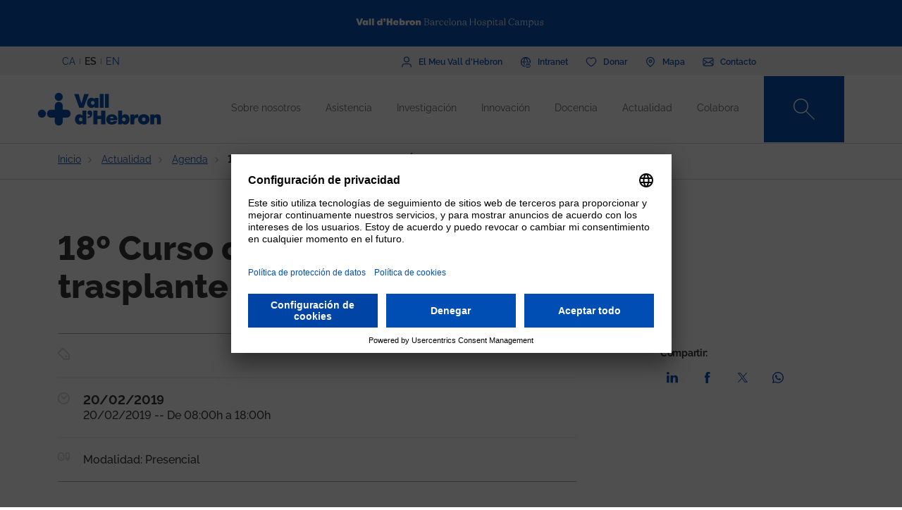

--- FILE ---
content_type: text/css
request_url: https://www.vallhebron.com/themes/custom/vhebron_campus/css/main.min.css?t55tds
body_size: 200268
content:
@import "../css/glyphicon.css";@import "../css/owl.carousel.min.css";@import "../css/owl.theme.default.min.css";body,html{position:relative;font-family:"Raleway-Regular",sans-serif;width:100%;font-size:1em;margin:0;padding:0;overflow-x:hidden;overflow-y:visible;background-color:#fff}body.destacats,html.destacats{background-color:#f3f3f3}.icons{width:25px;height:25px;display:inline-block;vertical-align:middle;background-repeat:no-repeat;background-size:contain;font-style:normal}.icons.ico-contacte,.icons.ico-dona,.icons.ico-mapa,.icons.ico-vdh{background-color:#004eb3;-webkit-mask-size:contain;-webkit-mask-repeat:no-repeat;-webkit-mask-position:center;-webkit-mask-image:url(../images/ico-vdh.svg)}.icons.ico-contacte,.icons.ico-dona,.icons.ico-mapa{-webkit-mask-image:url(../images/ico-dona.svg)}.icons.ico-contacte,.icons.ico-mapa{-webkit-mask-image:url(../images/ico-mapa.svg)}.icons.ico-contacte{-webkit-mask-image:url(../images/ico-contacte.svg)}.icons.ico-lupa{background-image:url(../images/ico-lupa.svg)}.icons.ico-menu{background-image:url(../images/ico-menu.svg)}.icons.ico-tancar{background-image:url(../images/ico-tancar.svg)}.icons.ico-twitter{background-image:url(../images/ico-twitter.svg)}.icons.ico-twitter-w,footer .footer-top .left .red-social a:hover .icons.ico-twitter,footer .footer-top .right .red-social a:hover .icons.ico-twitter{background-image:url(../images/ico-twitter-w.svg)}.icons.ico-instagram{background-image:url(../images/ico-instagram.svg)}.icons.ico-instagram-w,footer .footer-top .left .red-social a:hover .icons.ico-instagram,footer .footer-top .right .red-social a:hover .icons.ico-instagram{background-image:url(../images/ico-instagram-w.svg)}.icons.ico-facebook{background-image:url(../images/ico-facebook.svg)}.icons.ico-facebook-w,footer .footer-top .left .red-social a:hover .icons.ico-facebook,footer .footer-top .right .red-social a:hover .icons.ico-facebook{background-image:url(../images/ico-facebook-w.svg)}.icons.ico-linkedin{background-image:url(../images/ico-linkedin.svg)}.icons.ico-linkedin-w,footer .footer-top .left .red-social a:hover .icons.ico-linkedin,footer .footer-top .right .red-social a:hover .icons.ico-linkedin{background-image:url(../images/ico-linkedin-w.svg)}.icons.ico-youtube{background-image:url(../images/ico-youtube.svg)}.icons.ico-youtube-w,footer .footer-top .left .red-social a:hover .icons.ico-youtube,footer .footer-top .right .red-social a:hover .icons.ico-youtube{background-image:url(../images/ico-youtube-w.svg)}.icons.ico-flickr{background-image:url(../images/ico-flickr.svg)}.icons.ico-flickr-w,footer .footer-top .left .red-social a:hover .icons.ico-flickr,footer .footer-top .right .red-social a:hover .icons.ico-flickr{background-image:url(../images/ico-flickr-w.svg)}.icons.ico-email{background-image:url(../images/ico-email.svg)}.icons.ico-email-w,footer .footer-top .left .red-social a:hover .icons.ico-email,footer .footer-top .right .red-social a:hover .icons.ico-email{background-image:url(../images/ico-email-w.svg)}.icons.ico-phone{background-image:url(../images/ico-phone.svg)}.icons.ico-phone-w,footer .footer-top .left .red-social a:hover .icons.ico-phone,footer .footer-top .right .red-social a:hover .icons.ico-phone{background-image:url(../images/ico-phone-w.svg)}.icons.ico-plus{background-image:url(../images/ico-plus.svg)}.icons.ico-plus-blau{background-image:url(../images/ico-plus-blau.svg)}.icons.ico-arrow-left,.icons.ico-arrow-right{background-image:url(../images/ico-arrow-left.svg)}.icons.ico-arrow-btn{background-image:url(../images/ico-arrow-btn.svg)}.icons.ico-descargar{background-image:url(../images/ico-download.svg)}.icons.ico-descargar-blau{background-image:url(../images/ico-download-blau.svg)}.icons.ico-btn-arrow{background-image:url(../images/ico-btn-arrow.svg)}.icons.ico-btn-arrow-blau{background-image:url(../images/ico-btn-arrow-blau.svg)}.icons.ico-btn-arrow-g{background-image:url(../images/ico-btn-arrow-g.svg)}.icons.ico-lupa-alt{background-image:url(../images/ico-lupa-alt.svg)}.icons.ico-fletxa-dreta{background-image:url(../images/ico-fletxa-dreta.svg)}.icons.ico-lupa-black{background-image:url(../images/ico-lupa-black.svg)}.icons.ico-ubication{background-image:url(../images/ico-ubication.svg)}.icons.ico-schedule{background-image:url(../images/ico-schedule.svg)}.icons.ico-speaker{background-image:url(../images/ico-speaker.svg)}.icons.ico-speakers{background-image:url(../images/ico-speakers.svg)}.icons.ico-add-b{background-image:url(../images/ico-add-b.svg)}.icons.ico-add-blau{background-image:url(../images/ico-add-blau.svg)}.icons.ico-add-blau-alt{background-image:url(../images/ico-add-blau-alt.svg)}.icons.ico-cardiologia{background-image:url(../images/ico-cardiologia.svg)}.icons.ico-cardiologia-blau{background-image:url(../images/ico-cardiologia-blau.svg)}.icons.ico-date{background-image:url(../images/ico-date.svg)}.icons.ico-whatsapp{background-image:url(../images/ico-whatsapp.svg)}.icons.ico-home{background-color:#004eb3;-webkit-mask-size:contain;-webkit-mask-repeat:no-repeat;-webkit-mask-position:center;-webkit-mask-image:url(../images/ico-home.svg)}.icons.ico-link{background-image:url(../images/ico-link.svg)}.icons.ico-link-w{background-image:url(../images/ico-link-w.svg)}.icons.ico-link-blau{background-image:url(../images/ico-link-blau.svg)}.icons.ico-orcid{background-image:url(../images/ico-orcid.svg)}.icons.ico-organiza{background-image:url(../images/ico-organiza.svg)}.icons.ico-modalitat{background-image:url(../images/ico-modalitat.svg)}.icons.ico-categoria{background-image:url(../images/ico-categoria.svg)}.icons.ico-intranet{background-color:#004eb3;-webkit-mask-size:contain;-webkit-mask-repeat:no-repeat;-webkit-mask-position:center;-webkit-mask-image:url(../images/ico-intranet.svg)}.icons.ico-candau{background-image:url(../images/ico-candau.svg)}.icons.ico-candau-blau{background-image:url(../images/ico-candau-blau.svg)}.icons.ico-facebook-hospital{background-image:url(../images/ico-facebook-hospital.svg)}.icons.ico-link-hospital{background-image:url(../images/ico-link-hospital.svg)}.icons.ico-email-hospital{background-image:url(../images/ico-email-hospital.svg)}.icons.ico-twitter-hospital{background-image:url(../images/ico-twitter-hospital.svg)}.icons.ico-whatsapp-hospital{background-image:url(../images/ico-whatsapp-hospital.svg)}.glyphicon,[class*=" bi-"]::before,[class^=bi-]::before{display:inline-block;font-style:normal;line-height:1;-webkit-font-smoothing:antialiased;-moz-osx-font-smoothing:grayscale}.glyphicon{position:relative;top:1px;font-family:"Glyphicons Halflings";font-weight:400}[class*=" bi-"]::before,[class^=bi-]::before{font-family:bootstrap-icons!important;font-weight:400!important;font-variant:normal;text-transform:none;vertical-align:-.125em}button:focus{box-shadow:none!important}.no-border-bottom{border-bottom:0!important;margin-bottom:0!important;padding-bottom:40px!important}.checkbox label input[type=checkbox],.no-border-bottom:after,.radio label input[type=radio]{display:none}.text-center,.text-left{text-align:left}.text-right{text-align:right}.mb-space{margin-bottom:100px!important}.bg-gray{background-color:#f3f3f3}.bg-gray:not(.n-padding){padding-top:60px;padding-bottom:60px}.bg-gray-middle{position:relative}.bg-gray-middle:before{content:"";position:absolute;width:100%;height:50%;left:0;bottom:0;background-color:#f3f3f3}.checkbox{display:inline-block;font-family:"Raleway-Medium",sans-serif;font-size:14px;line-height:18px;color:#333;margin-right:50px}.checkbox:hover .cr,.radio:hover .cr{border-color:#333}.checkbox,.checkbox label,.radio{cursor:pointer}.checkbox label:after,.radio label:after{content:"";display:table;clear:both}.checkbox .cr,.radio .cr{position:relative;display:inline-block;border:1px solid #adadad;background-color:#fff;width:18px;height:18px;margin-right:12px;float:left;-webkit-transition:all .2s ease;-moz-transition:all .2s ease;-ms-transition:all .2s ease;-o-transition:all .2s ease;text-align:center;padding-top:0;padding-left:1px}.radio .cr{border-radius:50%;padding-top:3px}.checkbox .cr .cr-icon,.radio .cr .cr-icon{vertical-align:top;line-height:0}.checkbox .cr .cr-icon{font-size:16px}.radio .cr .cr-icon{font-size:10px}.checkbox label input[type=checkbox]+.cr>.cr-icon,.radio label input[type=radio]+.cr>.cr-icon{opacity:0;-webkit-transition:all .1s ease-in;-moz-transition:all .1s ease-in;-ms-transition:all .1s ease-in;-o-transition:all .1s ease-in}.checkbox label input[type=checkbox]:checked+.cr>.cr-icon,.radio label input[type=radio]:checked+.cr>.cr-icon{opacity:1}.checkbox label input[type=checkbox]:disabled+.cr,.radio label input[type=radio]:disabled+.cr{opacity:.5}@font-face{font-family:"Raleway-ExtraBold";src:url(../fonts/Raleway-ExtraBold.eot);src:url(../fonts/Raleway-ExtraBold.eot?#iefix)format("embedded-opentype"),url(../fonts/Raleway-ExtraBold.woff2)format("woff2"),url(../fonts/Raleway-ExtraBold.woff)format("woff"),url(../fonts/Raleway-ExtraBold.ttf)format("truetype"),url(../fonts/Raleway-ExtraBold.svg#Raleway-ExtraBold)format("svg");font-weight:700;font-style:normal;font-display:swap}@font-face{font-family:"Raleway-Light";src:url(../fonts/Raleway-Light.eot);src:url(../fonts/Raleway-Light.eot?#iefix)format("embedded-opentype"),url(../fonts/Raleway-Light.woff2)format("woff2"),url(../fonts/Raleway-Light.woff)format("woff"),url(../fonts/Raleway-Light.ttf)format("truetype"),url(../fonts/Raleway-Light.svg#Raleway-Light)format("svg");font-weight:300;font-style:normal;font-display:swap}@font-face{font-family:"Raleway-ExtraLight";src:url(../fonts/Raleway-ExtraLight.eot);src:url(../fonts/Raleway-ExtraLight.eot?#iefix)format("embedded-opentype"),url(../fonts/Raleway-ExtraLight.woff2)format("woff2"),url(../fonts/Raleway-ExtraLight.woff)format("woff"),url(../fonts/Raleway-ExtraLight.ttf)format("truetype"),url(../fonts/Raleway-ExtraLight.svg#Raleway-ExtraLight)format("svg");font-weight:200;font-style:normal;font-display:swap}@font-face{font-family:"Raleway-Bold";src:url(../fonts/Raleway-Bold.eot);src:url(../fonts/Raleway-Bold.eot?#iefix)format("embedded-opentype"),url(../fonts/Raleway-Bold.woff2)format("woff2"),url(../fonts/Raleway-Bold.woff)format("woff"),url(../fonts/Raleway-Bold.ttf)format("truetype"),url(../fonts/Raleway-Bold.svg#Raleway-Bold)format("svg");font-weight:700;font-style:normal;font-display:swap}@font-face{font-family:"Raleway-SemiBold";src:url(../fonts/Raleway-SemiBold.eot);src:url(../fonts/Raleway-SemiBold.eot?#iefix)format("embedded-opentype"),url(../fonts/Raleway-SemiBold.woff2)format("woff2"),url(Raleway-SemiBold.woff)format("woff"),url(../fonts/Raleway-SemiBold.ttf)format("truetype");font-weight:600;font-style:normal;font-display:swap}@font-face{font-family:"Raleway-Medium";src:url(../fonts/Raleway-Medium.eot);src:url(../fonts/Raleway-Medium.eot?#iefix)format("embedded-opentype"),url(../fonts/Raleway-Medium.woff2)format("woff2"),url(../fonts/Raleway-Medium.woff)format("woff"),url(../fonts/Raleway-Medium.ttf)format("truetype"),url(../fonts/Raleway-Medium.svg#Raleway-Medium)format("svg");font-weight:500;font-style:normal;font-display:swap}@font-face{font-family:"Raleway-Black";src:url(../fonts/Raleway-Black.eot);src:url(../fonts/Raleway-Black.eot?#iefix)format("embedded-opentype"),url(../fonts/Raleway-Black.woff2)format("woff2"),url(../fonts/Raleway-Black.woff)format("woff"),url(../fonts/Raleway-Black.ttf)format("truetype"),url(../fonts/Raleway-Black.svg#Raleway-Black)format("svg");font-weight:900;font-style:normal;font-display:swap}@font-face{font-family:"Raleway-Thin";src:url(../fonts/Raleway-Thin.eot);src:url(../fonts/Raleway-Thin.eot?#iefix)format("embedded-opentype"),url(../fonts/Raleway-Thin.woff2)format("woff2"),url(../fonts/Raleway-Thin.woff)format("woff"),url(../fonts/Raleway-Thin.ttf)format("truetype"),url(../fonts/Raleway-Thin.svg#Raleway-Thin)format("svg");font-weight:100;font-style:normal;font-display:swap}@font-face{font-family:"Raleway-Regular";src:url(../fonts/Raleway-Regular.eot);src:url(../fonts/Raleway-Regular.eot?#iefix)format("embedded-opentype"),url(../fonts/Raleway-Regular.woff2)format("woff2"),url(../fonts/Raleway-Regular.woff)format("woff"),url(../fonts/Raleway-Regular.ttf)format("truetype"),url(../fonts/Raleway-Regular.svg#Raleway-Regular)format("svg");font-weight:400;font-style:normal;font-display:swap}@font-face{font-family:"Rawline-Regular";src:url(../fonts/Rawline-Regular.eot);src:url(../fonts/Rawline-Regular.eot?#iefix)format("embedded-opentype"),url(../fonts/Rawline-Regular.woff2)format("woff2"),url(../fonts/Rawline-Regular.woff)format("woff"),url(../fonts/Rawline-Regular.ttf)format("truetype");font-weight:400;font-style:normal;font-display:swap}@font-face{font-family:"IBMPlexSans";src:url(../fonts/IBMPlexSans.eot);src:url(../fonts/IBMPlexSans.eot?#iefix)format("embedded-opentype"),url(../fonts/IBMPlexSans.woff2)format("woff2"),url(../fonts/IBMPlexSans.woff)format("woff"),url(../fonts/IBMPlexSans.ttf)format("truetype");font-weight:400;font-style:normal;font-display:swap}@font-face{font-family:"IBMPlexSans-Medium";src:url(../fonts/IBMPlexSans-Medium.eot);src:url(../fonts/IBMPlexSans-Medium.eot?#iefix)format("embedded-opentype"),url(../fonts/IBMPlexSans-Medium.woff2)format("woff2"),url(../fonts/IBMPlexSans-Medium.woff)format("woff"),url(../fonts/IBMPlexSans-Medium.ttf)format("truetype");font-weight:400;font-style:normal;font-display:swap}@font-face{font-family:"Glyphicons Halflings";src:url(../fonts/glyphicons-halflings-regular.eot);src:url(../fonts/glyphicons-halflings-regular.eot?#iefix)format("embedded-opentype"),url(../fonts/glyphicons-halflings-regular.woff)format("woff"),url(../fonts/glyphicons-halflings-regular.ttf)format("truetype"),url(../fonts/glyphicons-halflings-regular.svg#glyphicons-halflingsregular)format("svg")}@font-face{font-family:"bootstrap-icons";src:url(../fonts/bootstrap-icons.woff2)format("woff2"),url(../fonts/bootstrap-icons.woff)format("woff")}.index .col-2{padding:15px}.index .logo{font-family:"Raleway-Bold",sans-serif;font-size:32px;line-height:36px;font-weight:700;color:#000;text-align:center;margin-bottom:30px}.index .indice{border-top:1px solid #eee;border-bottom:1px solid #eee;padding-top:10px;padding-bottom:10px;margin-bottom:50px}.index a{font-family:"Raleway-Regular",sans-serif;font-size:14px;color:#000;text-decoration:none}.index a img,.navbar .menu-content-middle .btns.lang li a{-webkit-transition:all .2s ease;-moz-transition:all .2s ease;-ms-transition:all .2s ease;-o-transition:all .2s ease}.index a img{width:100%;margin-top:20px;margin-bottom:50px;border:1px solid #ccc;padding:10px;opacity:.4;background-color:#fff}.index a img:hover{opacity:1;z-index:1;border-color:transparent;-webkit-transform:scale(1.1) translate(0,0);-moz-transform:scale(1.1) translate(0,0);-ms-transform:scale(1.1) translate(0,0);-o-transform:scale(1.1) translate(0,0);box-shadow:0 0 50px 0 rgba(0,0,0,.4)}.navbar{padding-top:0;padding-bottom:0;background-color:#fff;-webkit-transition:all .3s ease-out;-moz-transition:all .3s ease-out;-ms-transition:all .3s ease-out;-o-transition:all .3s ease-out;flex-wrap:nowrap;border-bottom:1px solid #d5d5d5}.navbar,.navbar>.container{display:block!important}.navbar .menu-content-top{background-color:#004eb3;text-align:center;padding-top:15px;padding-bottom:15px}.navbar .menu-content-top .logo-barra{width:290px;height:36px;vertical-align:middle}.navbar .menu-content-top .ico-arrow{width:11px;height:6px;vertical-align:text-bottom}.navbar .menu-content-middle{background-color:#f3f3f3;padding-top:8px;padding-bottom:8px}.navbar .menu-content-middle .right{text-align:right}.navbar .menu-content-middle .btns{display:flex;justify-content:flex-end;padding-left:0;margin-bottom:0;margin-right:125px}.navbar,.navbar .menu-content-middle .btns.lang{justify-content:flex-start}.navbar .menu-content-middle .btns.lang li a{font-family:"Raleway-Regular",sans-serif;border-right:1px solid #979797;padding-left:6px;padding-right:6px;font-size:14px;line-height:8px;color:#004eb3}.navbar .menu-content-middle .btns.lang li a.activo,.navbar .menu-content-middle .btns.lang li a:hover{font-family:"Raleway-SemiBold",sans-serif;color:#333}.navbar .menu-content-middle .btns.lang li:last-child a{border-right:0}.navbar .menu-content-middle .btns li{display:inline-block;vertical-align:middle}.navbar .menu-content-middle .btns li:last-child a{padding-right:0}.navbar .menu-content-middle .btns li a{padding-left:12px;padding-right:12px;display:inline-block;vertical-align:middle;text-decoration:none}.navbar .menu-content .navbar-collapse .navbar-nav .nav-item.dropdown .dropdown-menu.col-labora a:hover p,.navbar .menu-content .navbar-collapse .navbar-nav .nav-item.dropdown .dropdown-menu.qui-som a:hover p,.navbar .menu-content-middle .btns li a:hover .t{color:#1730bf}.navbar .menu-content-middle .btns li a .t{font-family:"Raleway-SemiBold",sans-serif;font-size:12px;line-height:14px;font-weight:400;color:#004eb3;-webkit-transition:all .2s ease;-moz-transition:all .2s ease;-ms-transition:all .2s ease;-o-transition:all .2s ease}.navbar .menu-content-middle .btns li a .icons{margin-right:8px}.navbar .menu-content-middle .btns li:nth-child(1) a .icons{width:12px;height:18px}.navbar .menu-content-middle .btns li:nth-child(2) a .icons{width:17px;height:16px}.navbar .menu-content-middle .btns li:nth-child(3) a .icons{width:17px;height:15px}.navbar .menu-content-middle .btns li:nth-child(4) a .icons{width:11px;height:15px}.navbar .menu-content-middle .btns li:nth-child(5) a .icons{width:17px;height:13px}.navbar .menu-content>.container,footer .footer-top .left,footer .footer-top .right{display:flex;align-items:center}.navbar .menu-content .navbar-brand .logo{width:194px;height:52px;margin-left:-38px}.navbar .menu-content .navbar-collapse .navbar-nav .nav-item{position:initial!important}.navbar .menu-content .navbar-collapse .navbar-nav .nav-item.dropdown:hover .nav-link{color:#333;border-bottom-color:#004eb3}.navbar .menu-content .navbar-collapse .navbar-nav .nav-item.dropdown:hover .dropdown-menu{padding-top:50px;padding-bottom:60px;border-bottom:1px solid #d5d5d5;height:auto;min-height:320px;z-index:1}.navbar .menu-content .navbar-collapse .navbar-nav .nav-item.dropdown .dropdown-menu{border:0;border-bottom:1px solid transparent;border-radius:0;width:100%;height:0;padding:0;left:0;top:calc(100% + 1px);overflow:hidden;display:block!important}.navbar .menu-content .navbar-collapse .navbar-nav .nav-item.dropdown .dropdown-menu.col-labora h1,.navbar .menu-content .navbar-collapse .navbar-nav .nav-item.dropdown .dropdown-menu.col-labora h2,.navbar .menu-content .navbar-collapse .navbar-nav .nav-item.dropdown .dropdown-menu.qui-som h1,.navbar .menu-content .navbar-collapse .navbar-nav .nav-item.dropdown .dropdown-menu.qui-som h2{font-family:"Raleway-Bold",sans-serif;font-size:30px;line-height:34px;color:#004eb3;margin-bottom:20px}.navbar .menu-content .navbar-collapse .navbar-nav .nav-item.dropdown .dropdown-menu.col-labora p,.navbar .menu-content .navbar-collapse .navbar-nav .nav-item.dropdown .dropdown-menu.qui-som p{font-family:"Raleway-Regular",sans-serif;font-size:18px;line-height:24px;color:#333;margin-bottom:0;padding-right:30px;-webkit-transition:all .2s ease;-moz-transition:all .2s ease;-ms-transition:all .2s ease;-o-transition:all .2s ease}.fitxa-activitat .lines .line b,.fitxa-activitat p.text-alt-3 b,.fitxa-noticia .text-item b,.navbar .menu-content .navbar-collapse .navbar-nav .nav-item.dropdown .dropdown-menu.col-labora p b,.navbar .menu-content .navbar-collapse .navbar-nav .nav-item.dropdown .dropdown-menu.qui-som p b,b,footer .footer-middle-top .btns b,strong{font-family:"Raleway-Bold",sans-serif}.navbar .menu-content .navbar-collapse .navbar-nav .nav-item.dropdown .dropdown-menu.col-labora a,.navbar .menu-content .navbar-collapse .navbar-nav .nav-item.dropdown .dropdown-menu.qui-som a,footer .footer-middle-bottom .col-labora a,footer .footer-middle-bottom .patronat a,footer .footer-middle-top .container a,footer .footer-top .left .red-social a,footer .footer-top .left .red-social a:hover,footer .footer-top .right .red-social a,footer .footer-top .right .red-social a:hover{text-decoration:none}.navbar .menu-content .navbar-collapse .navbar-nav .nav-item.dropdown .dropdown-menu.col-labora a.text-2:hover,.navbar .menu-content .navbar-collapse .navbar-nav .nav-item.dropdown .dropdown-menu.qui-som a.text-2:hover{color:#1730bf!important}.navbar .menu-content .navbar-collapse .navbar-nav .nav-item.dropdown .dropdown-menu.col-labora a.text-2,.navbar .menu-content .navbar-collapse .navbar-nav .nav-item.dropdown .dropdown-menu.col-labora div.text-2,.navbar .menu-content .navbar-collapse .navbar-nav .nav-item.dropdown .dropdown-menu.qui-som a.text-2,.navbar .menu-content .navbar-collapse .navbar-nav .nav-item.dropdown .dropdown-menu.qui-som div.text-2{display:block;font-family:"Raleway-Regular",sans-serif;font-size:18px;line-height:21px;color:#333!important;margin-bottom:15px;padding-right:80px;text-decoration:none;-webkit-transition:all .2s ease;-moz-transition:all .2s ease;-ms-transition:all .2s ease;-o-transition:all .2s ease}.navbar .menu-content .navbar-collapse .navbar-nav .nav-item.dropdown .dropdown-menu.col-labora a:hover.text-2,.navbar .menu-content .navbar-collapse .navbar-nav .nav-item.dropdown .dropdown-menu.col-labora div:hover.text-2,.navbar .menu-content .navbar-collapse .navbar-nav .nav-item.dropdown .dropdown-menu.qui-som a:hover.text-2,.navbar .menu-content .navbar-collapse .navbar-nav .nav-item.dropdown .dropdown-menu.qui-som div:hover.text-2{color:#1730bf}.navbar .menu-content .navbar-collapse .navbar-nav .nav-item.dropdown .dropdown-menu.col-labora .line,.navbar .menu-content .navbar-collapse .navbar-nav .nav-item.dropdown .dropdown-menu.qui-som .line{border-left:1px solid #d5d5d5;padding-left:30px}.navbar .menu-content .navbar-collapse .navbar-nav .nav-item.dropdown .dropdown-menu.col-labora .img-1,.navbar .menu-content .navbar-collapse .navbar-nav .nav-item.dropdown .dropdown-menu.col-labora .img-2,.navbar .menu-content .navbar-collapse .navbar-nav .nav-item.dropdown .dropdown-menu.col-labora .img-3,.navbar .menu-content .navbar-collapse .navbar-nav .nav-item.dropdown .dropdown-menu.qui-som .img-1,.navbar .menu-content .navbar-collapse .navbar-nav .nav-item.dropdown .dropdown-menu.qui-som .img-2,.navbar .menu-content .navbar-collapse .navbar-nav .nav-item.dropdown .dropdown-menu.qui-som .img-3{width:auto;height:100px;margin-bottom:20px}.navbar .menu-content .navbar-collapse .navbar-nav .nav-item.dropdown .dropdown-menu.col-labora .position-relative a:hover,.navbar .menu-content .navbar-collapse .navbar-nav .nav-item.dropdown .dropdown-menu.qui-som .position-relative a:hover{color:#1730bf!important}.navbar .menu-content .navbar-collapse .navbar-nav .nav-item.dropdown .dropdown-menu.col-labora .position-relative>a.text-2,.navbar .menu-content .navbar-collapse .navbar-nav .nav-item.dropdown .dropdown-menu.col-labora .position-relative>a.text-2:hover,.navbar .menu-content .navbar-collapse .navbar-nav .nav-item.dropdown .dropdown-menu.qui-som .position-relative>a.text-2,.navbar .menu-content .navbar-collapse .navbar-nav .nav-item.dropdown .dropdown-menu.qui-som .position-relative>a.text-2:hover{background-image:none!important}.navbar .menu-content .navbar-collapse .navbar-nav .nav-item.dropdown .dropdown-menu.col-labora .position-relative .text-2,.navbar .menu-content .navbar-collapse .navbar-nav .nav-item.dropdown .dropdown-menu.qui-som .position-relative .text-2{padding-right:35px;display:block;background-image:url(../images/ico-btn-arrow.svg);background-repeat:no-repeat;background-position:right;background-size:6px}@media (max-width:768px){.navbar .menu-content .navbar-collapse .navbar-nav .nav-item.dropdown .dropdown-menu.col-labora .position-relative .text-2,.navbar .menu-content .navbar-collapse .navbar-nav .nav-item.dropdown .dropdown-menu.qui-som .position-relative .text-2{background-image:none!important}}.navbar .menu-content .navbar-collapse .navbar-nav .nav-item.dropdown .dropdown-menu.col-labora .position-relative .text-2:hover,.navbar .menu-content .navbar-collapse .navbar-nav .nav-item.dropdown .dropdown-menu.qui-som .position-relative .text-2:hover{background-image:url(../images/ico-btn-arrow-blau.svg)!important}@media (max-width:768px){.navbar .menu-content .navbar-collapse .navbar-nav .nav-item.dropdown .dropdown-menu.col-labora .position-relative .text-2:hover,.navbar .menu-content .navbar-collapse .navbar-nav .nav-item.dropdown .dropdown-menu.qui-som .position-relative .text-2:hover{background-image:none!important}}.navbar .menu-content .navbar-collapse .navbar-nav .nav-item.dropdown .dropdown-menu.col-labora .position-relative .dropdown-inner .dropdown-menu-inner .dropdown-inner-sub:hover>.dropdown-menu-inner-sub .text-2,.navbar .menu-content .navbar-collapse .navbar-nav .nav-item.dropdown .dropdown-menu.col-labora .position-relative .dropdown-inner .dropdown-menu-inner .dropdown-inner-sub>.dropdown-menu-inner-sub .text-2,.navbar .menu-content .navbar-collapse .navbar-nav .nav-item.dropdown .dropdown-menu.col-labora .position-relative .text-2.dropdown-inner,.navbar .menu-content .navbar-collapse .navbar-nav .nav-item.dropdown .dropdown-menu.col-labora .position-relative .text-2.dropdown-inner-sub,.navbar .menu-content .navbar-collapse .navbar-nav .nav-item.dropdown .dropdown-menu.qui-som .position-relative .dropdown-inner .dropdown-menu-inner .dropdown-inner-sub:hover>.dropdown-menu-inner-sub .text-2,.navbar .menu-content .navbar-collapse .navbar-nav .nav-item.dropdown .dropdown-menu.qui-som .position-relative .dropdown-inner .dropdown-menu-inner .dropdown-inner-sub>.dropdown-menu-inner-sub .text-2,.navbar .menu-content .navbar-collapse .navbar-nav .nav-item.dropdown .dropdown-menu.qui-som .position-relative .text-2.dropdown-inner,.navbar .menu-content .navbar-collapse .navbar-nav .nav-item.dropdown .dropdown-menu.qui-som .position-relative .text-2.dropdown-inner-sub{background-image:none!important}.navbar .menu-content .navbar-collapse .navbar-nav .nav-item.dropdown .dropdown-menu.col-labora .position-relative .dropdown-inner,.navbar .menu-content .navbar-collapse .navbar-nav .nav-item.dropdown .dropdown-menu.qui-som .position-relative .dropdown-inner{width:113%;padding-right:35px;cursor:pointer}.navbar .menu-content .navbar-collapse .navbar-nav .nav-item.dropdown .dropdown-menu.col-labora .position-relative .dropdown-inner .dropdown-menu-inner,.navbar .menu-content .navbar-collapse .navbar-nav .nav-item.dropdown .dropdown-menu.qui-som .position-relative .dropdown-inner .dropdown-menu-inner{visibility:hidden;opacity:0;-webkit-transition:all .2s ease;-moz-transition:all .2s ease;-ms-transition:all .2s ease;-o-transition:all .2s ease;position:absolute;right:-75%;top:0;height:100%;max-width:198px}.navbar .menu-content .navbar-collapse .navbar-nav .nav-item.dropdown .dropdown-menu.col-labora .position-relative .dropdown-inner .dropdown-menu-inner .dropdown-inner-sub:hover>.dropdown-menu-inner-sub:before,.navbar .menu-content .navbar-collapse .navbar-nav .nav-item.dropdown .dropdown-menu.col-labora .position-relative .dropdown-inner .dropdown-menu-inner:before,.navbar .menu-content .navbar-collapse .navbar-nav .nav-item.dropdown .dropdown-menu.qui-som .position-relative .dropdown-inner .dropdown-menu-inner .dropdown-inner-sub:hover>.dropdown-menu-inner-sub:before,.navbar .menu-content .navbar-collapse .navbar-nav .nav-item.dropdown .dropdown-menu.qui-som .position-relative .dropdown-inner .dropdown-menu-inner:before{content:"";position:absolute;top:0;left:-27px;width:1px;height:100%;background-color:#d5d5d5}.navbar .menu-content .navbar-collapse .navbar-nav .nav-item.dropdown .dropdown-menu.col-labora .position-relative .dropdown-inner .dropdown-menu-inner .dropdown-inner-sub:hover span,.navbar .menu-content .navbar-collapse .navbar-nav .nav-item.dropdown .dropdown-menu.col-labora .position-relative .dropdown-inner .dropdown-menu-inner .dropdown-inner-sub:hover>a,.navbar .menu-content .navbar-collapse .navbar-nav .nav-item.dropdown .dropdown-menu.col-labora .position-relative .dropdown-inner:hover span,.navbar .menu-content .navbar-collapse .navbar-nav .nav-item.dropdown .dropdown-menu.col-labora .position-relative .dropdown-inner:hover>a,.navbar .menu-content .navbar-collapse .navbar-nav .nav-item.dropdown .dropdown-menu.qui-som .position-relative .dropdown-inner .dropdown-menu-inner .dropdown-inner-sub:hover span,.navbar .menu-content .navbar-collapse .navbar-nav .nav-item.dropdown .dropdown-menu.qui-som .position-relative .dropdown-inner .dropdown-menu-inner .dropdown-inner-sub:hover>a,.navbar .menu-content .navbar-collapse .navbar-nav .nav-item.dropdown .dropdown-menu.qui-som .position-relative .dropdown-inner:hover span,.navbar .menu-content .navbar-collapse .navbar-nav .nav-item.dropdown .dropdown-menu.qui-som .position-relative .dropdown-inner:hover>a{color:#1730bf!important;-webkit-transition:all .2s ease;-moz-transition:all .2s ease;-ms-transition:all .2s ease;-o-transition:all .2s ease;background-image:url(../images/ico-btn-arrow-blau.svg)!important}@media (max-width:768px){.navbar .menu-content .navbar-collapse .navbar-nav .nav-item.dropdown .dropdown-menu.col-labora .position-relative .dropdown-inner .dropdown-menu-inner .dropdown-inner-sub:hover span,.navbar .menu-content .navbar-collapse .navbar-nav .nav-item.dropdown .dropdown-menu.col-labora .position-relative .dropdown-inner .dropdown-menu-inner .dropdown-inner-sub:hover>a,.navbar .menu-content .navbar-collapse .navbar-nav .nav-item.dropdown .dropdown-menu.qui-som .position-relative .dropdown-inner .dropdown-menu-inner .dropdown-inner-sub:hover span,.navbar .menu-content .navbar-collapse .navbar-nav .nav-item.dropdown .dropdown-menu.qui-som .position-relative .dropdown-inner .dropdown-menu-inner .dropdown-inner-sub:hover>a{background-image:none!important}}.navbar .menu-content .navbar-collapse .navbar-nav .nav-item.dropdown .dropdown-menu.col-labora .position-relative .dropdown-inner .dropdown-menu-inner .dropdown-menu-inner-sub,.navbar .menu-content .navbar-collapse .navbar-nav .nav-item.dropdown .dropdown-menu.qui-som .position-relative .dropdown-inner .dropdown-menu-inner .dropdown-menu-inner-sub{visibility:hidden;opacity:0;-webkit-transition:all .2s ease;-moz-transition:all .2s ease;-ms-transition:all .2s ease;-o-transition:all .2s ease;position:absolute;right:-100%;top:0;height:100%;width:215px;max-width:172px}@media (max-width:768px){.navbar .menu-content .navbar-collapse .navbar-nav .nav-item.dropdown .dropdown-menu.col-labora .position-relative .dropdown-inner:hover span,.navbar .menu-content .navbar-collapse .navbar-nav .nav-item.dropdown .dropdown-menu.col-labora .position-relative .dropdown-inner:hover>a,.navbar .menu-content .navbar-collapse .navbar-nav .nav-item.dropdown .dropdown-menu.qui-som .position-relative .dropdown-inner:hover span,.navbar .menu-content .navbar-collapse .navbar-nav .nav-item.dropdown .dropdown-menu.qui-som .position-relative .dropdown-inner:hover>a{background-image:none!important}}.navbar .menu-content .navbar-collapse .navbar-nav .nav-item.dropdown .dropdown-menu.col-labora .position-relative .dropdown-inner .dropdown-menu-inner .dropdown-inner-sub:hover>.dropdown-menu-inner-sub,.navbar .menu-content .navbar-collapse .navbar-nav .nav-item.dropdown .dropdown-menu.col-labora .position-relative .dropdown-inner:hover>.dropdown-menu-inner,.navbar .menu-content .navbar-collapse .navbar-nav .nav-item.dropdown .dropdown-menu.qui-som .position-relative .dropdown-inner .dropdown-menu-inner .dropdown-inner-sub:hover>.dropdown-menu-inner-sub,.navbar .menu-content .navbar-collapse .navbar-nav .nav-item.dropdown .dropdown-menu.qui-som .position-relative .dropdown-inner:hover>.dropdown-menu-inner{visibility:visible;opacity:1;-webkit-transition:all .2s ease;-moz-transition:all .2s ease;-ms-transition:all .2s ease;-o-transition:all .2s ease}.navbar .menu-content .navbar-collapse .navbar-nav .nav-item .nav-link{position:relative;font-family:"Raleway-Regular",sans-serif;font-size:14px;line-height:18px;font-weight:400;color:#666;padding:37px 0;margin-right:35px;border:0;border-bottom-width:4px;border-style:solid;border-bottom-color:transparent}.navbar .menu-content .navbar-collapse .navbar-nav .nav-item .nav-link .icons{display:none;width:24px;height:24px;float:left}.navbar .menu-content .navbar-collapse .navbar-nav .nav-item .nav-link:hover{color:#333;border-bottom-color:#004eb3}.navbar .menu-content .navbar-collapse .navbar-nav .nav-item.active .nav-link{font-family:"Raleway-Bold",sans-serif;color:#333;border-bottom-color:#004eb3}.navbar .menu-content .search-box{background:#fff;border:1px solid #004eb3;margin-right:0}.navbar .menu-content .search-box:hover>.search-text{width:240px;padding:0 6px}.navbar .menu-content .search-box input::placeholder{color:#666}.navbar .menu-content .search-box .search-btn{background:#004eb3;padding:30px 40px;transition:.4s;cursor:pointer;text-decoration:none;display:flex;justify-content:center;align-items:center;-webkit-transition:all .3s ease-out;-moz-transition:all .3s ease-out;-ms-transition:all .3s ease-out;-o-transition:all .3s ease-out}.navbar .menu-content .search-box .search-btn .icons{height:30px;width:30px}.navbar .menu-content .search-box .search-btn:hover{background-color:#1730bf}.navbar .menu-content .search-box .search-text{border:0;background:0 0;outline:0;float:left;padding:0;color:#adadad;font-size:14px;font-weight:400;transition:.4s;line-height:16px;height:90px;width:0}.navbar .menu-content .navbar-toggler{padding:32px;margin:0}.navbar .menu-content .navbar-toggler .ico-menu{display:none}.navbar .menu-content .navbar-toggler .ico-tancar,.navbar .menu-content .navbar-toggler.collapsed .ico-menu{display:block}.navbar .menu-content .navbar-toggler.collapsed .ico-tancar,footer .footer-middle-top .btns br{display:none}footer .footer-top{padding-top:28px;padding-bottom:18px;background-color:#004eb3}footer .footer-top .left h4,footer .footer-top .right h4{display:inline-block;font-family:"Raleway-Medium",sans-serif;font-size:15px;line-height:18px;color:#fff;margin-right:30px}footer .footer-top .left .red-social,footer .footer-top .right .red-social{display:inline-block}footer .footer-top .left .red-social a .icons,footer .footer-top .right .red-social a .icons{width:34px;height:34px;margin-right:10px;margin-bottom:10px;border:1px solid #fff;background-color:#fff;-webkit-transition:all .2s ease;-moz-transition:all .2s ease;-ms-transition:all .2s ease;-o-transition:all .2s ease}.fitxa-malaltia .datos .redes ul li:last-child,footer .footer-top .left .red-social a:last-child .icons,footer .footer-top .right .red-social a:last-child .icons{margin-right:0}footer .footer-top .right .red-social{margin-right:30px}footer .footer-middle-top{background-color:#333;padding-top:75px;padding-bottom:20px;text-align:left}footer .footer-middle-top .container:not(.no-border){border-bottom:1px solid #666;padding-bottom:80px;margin-bottom:20px}footer .footer-middle-top .container.btns-bottom{text-align:center}footer .footer-middle-top .container.btns-bottom .copy,footer .footer-middle-top .container.btns-bottom a{display:inline-block;font-family:"Raleway-Regular",sans-serif;font-size:14px;line-height:17px;color:#adadad;margin-right:30px}footer .footer-middle-top .container.btns-bottom a{font-family:"Raleway-Medium",sans-serif;font-size:15px;line-height:18px;text-decoration:none;-webkit-transition:all .2s ease;-moz-transition:all .2s ease;-ms-transition:all .2s ease;-o-transition:all .2s ease}footer .footer-middle-top .container.btns-bottom a.no-margin{margin-right:0}footer .footer-middle-top .container.btns-bottom a:hover{color:#d5d5d5}footer .footer-middle-top .logo{width:100%;max-width:174px;height:auto}footer .footer-middle-top .brdr{border-right:1px solid #666}footer .footer-middle-top .brdr.fix{width:calc(16.6666666667% + 40px)}footer .footer-middle-top .btns{width:100%;min-width:163px;display:block;font-family:"Raleway-Regular",sans-serif;font-size:18px;line-height:20px;color:#fff;text-decoration:none;margin-bottom:15px;-webkit-transition:all .2s ease;-moz-transition:all .2s ease;-ms-transition:all .2s ease;-o-transition:all .2s ease}.fitxa-noticia .bg a:hover,.fitxa-noticia .text-item a:hover,footer .footer-middle-top .btns:hover{opacity:.5}footer .footer-middle-top .row>*{padding-right:calc(var(--bs-gutter-x)*2);padding-left:calc(var(--bs-gutter-x)*2)}footer .footer-middle-top .row>:first-child{padding-left:0;width:calc(33.33333% - 40px)}footer .footer-middle-top .row>:last-child{padding-right:0}footer .footer-middle-bottom{padding-top:45px;padding-bottom:50px;background-color:#fff}footer .footer-middle-bottom h5{font-family:"Raleway-Medium",sans-serif;font-size:15px;line-height:18px;color:#004eb3;margin-bottom:15px}footer .footer-middle-bottom .logo{width:100%;height:auto;margin-right:54px;margin-bottom:30px}footer .footer-middle-bottom .patronat{border-top:1px solid #d5d5d5;border-bottom:1px solid #d5d5d5;margin-bottom:40px;padding-top:18px}footer .footer-middle-bottom .patronat .logo:nth-child(1){max-width:101px}footer .footer-middle-bottom .patronat .logo:nth-child(2){max-width:115px}footer .footer-middle-bottom .patronat .logo:nth-child(3),footer .footer-middle-bottom .patronat .logo:nth-child(4){max-width:80px}footer .footer-middle-bottom .patronat .logo:nth-child(5){max-width:88px}footer .footer-middle-bottom .patronat .logo:nth-child(6){max-width:81px}footer .footer-middle-bottom .patronat .logo:nth-child(7){max-width:100px}footer .footer-middle-bottom .col-labora{border-top:1px solid #d5d5d5;border-bottom:1px solid #d5d5d5;padding-top:18px}footer .footer-middle-bottom .col-labora .logo:nth-child(1){max-width:106px}footer .footer-middle-bottom .col-labora .logo:nth-child(2){max-width:82px}footer .footer-middle-bottom .col-labora .logo:nth-child(3){max-width:25px}footer .footer-middle-bottom .col-labora .logo:nth-child(4){max-width:85px}footer .footer-middle-bottom .col-labora .logo:nth-child(5){max-width:114px}footer .footer-middle-bottom .col-labora .logo:nth-child(6){max-width:100px}footer .footer-middle-bottom .col-labora .logo:nth-child(7){max-width:107px}footer .footer-middle-bottom .col-labora .logo:nth-child(8){max-width:117px}footer .footer-middle-bottom .col-labora .logo:nth-child(9){max-width:41px}footer .footer-middle-bottom .col-labora .logo:nth-child(10){max-width:118px}footer .footer-bottom{background-color:#f3f3f3;padding-top:50px;padding-bottom:30px}footer .footer-bottom .line{display:none;width:60%;margin:30px auto;height:1px;background-color:#adadad}footer .footer-bottom .logo{width:100%;margin-right:14px;margin-bottom:20px}footer .footer-bottom .logo.gris{display:none}footer .footer-bottom .logo.l-1{max-width:134px;margin-right:18px}footer .footer-bottom .logo.l-2{max-width:148px;padding-right:14px;margin-right:14px;border-right:1px solid #adadad}footer .footer-bottom .logo.l-3{max-width:64px}footer .footer-bottom .logo.l-4{max-width:69px}footer .footer-bottom .logo.l-5{max-width:78px}footer .footer-bottom .logo.l-6{max-width:59px}footer .footer-bottom .logo.l-7{max-width:55px;margin-right:0}footer .footer-bottom .logo.l-8{width:152px}footer .footer-bottom .logo.l-9{width:145px;margin-right:0}footer .footer-bottom .logos-last{display:flex;float:right;margin-top:8px}.node-page-layout-builder-form .first{margin-top:0!important;padding-top:0!important;padding-bottom:0!important}#layout-builder-modal input[type=checkbox],#layout-builder-modal input[type=radio]{padding:6px}body{font-variant:lining-nums}nav.breadcrumb{padding-bottom:20px;margin-top:-30px}nav.breadcrumb.border-b{border-bottom:1px solid #d5d5d5}nav.breadcrumb.margin-b{margin-bottom:70px}nav.breadcrumb,nav.breadcrumb ol.breadcrumb{margin-bottom:0}nav.breadcrumb .breadcrumb-item{font-size:14px;line-height:16px}nav.breadcrumb .breadcrumb-item:not(:first-child){padding-left:10px}nav.breadcrumb .breadcrumb-item:not(:first-child):before{content:"";display:inline-block;vertical-align:middle;background-repeat:no-repeat;background-size:contain;font-style:normal;background-image:url(../images/ico-arrow-right-alt.svg);float:none;height:8px;padding-right:15px}nav.breadcrumb .breadcrumb-item.active{font-family:"Raleway-Bold",sans-serif;color:#333}nav.breadcrumb .breadcrumb-item a{font-family:"Raleway-Regular",sans-serif;color:#004eb3}nav.breadcrumb .breadcrumb-item .ico-home{width:15px;height:15px}.error-404{margin-top:150px;margin-bottom:130px}.error-404 h1{font-family:"Raleway-ExtraBold",sans-serif;font-size:48px;line-height:54px;color:#333;margin-bottom:20px}.error-404 p,.fitxa-menu p{font-family:"Raleway-Medium",sans-serif;font-size:24px;line-height:32px;color:#333;margin-bottom:60px}.error-404 .img{width:100%;max-width:319px}.btn-lists{margin-top:30px}.btn-lists.alt .btn-list{padding-right:0}.btn-lists .btn-list,.btn-lists .btn-list .icons{-webkit-transition:all .3s ease-out;-moz-transition:all .3s ease-out;-ms-transition:all .3s ease-out;-o-transition:all .3s ease-out}.btn-lists .btn-list{position:relative;padding-right:50px;width:100%;display:block;font-family:"Raleway-SemiBold",sans-serif;font-size:18px;line-height:24px;color:#333;text-decoration:none;border-bottom:1px solid #f3f3f3;padding-top:20px;padding-bottom:20px}.btn-lists .btn-list .icons{position:absolute;top:calc(50% - 10px);right:0;width:6px;height:11px;margin-right:20px;margin-top:5px}.btn-lists .btn-list .icons.ico-candau{position:relative!important;height:15px;width:12px;right:initial;left:5px;top:-5px}.btn-lists .btn-list:hover{color:#004eb3}.btn-lists .btn-list:hover .icons{margin-right:0;background-image:url(../images/ico-btn-arrow-blau.svg)}.btn-lists .btn-list:first-child{border-top:1px solid #f3f3f3}.form-select{border:0;border-radius:0;border-bottom:1px solid #d5d5d5;padding-left:0;background-color:transparent;box-shadow:none;font-family:"Raleway-Regular",sans-serif;font-size:20px;line-height:28px;color:#333;background-image:url(../images/ico-fletxa-dreta.svg);background-size:10px 5px;background-position:right center}.pagination{margin-top:30px;margin-bottom:30px}.pagination .page-link{color:#004eb3;border-color:#d5d5d5}.pagination .page-item.active .page-link{background-color:#004eb3;border-color:#004eb3;color:#fff}.pagination .page-item:first-child .page-link,.pagination .page-item:last-child .page-link{border-radius:0}.fitxa-menu h1,.fitxa-projectes .title-page{font-family:"Raleway-ExtraBold",sans-serif;font-size:48px;line-height:54px;color:#333;margin-bottom:20px}.fitxa-projectes .subtitle-page{font-family:"Raleway-Bold",sans-serif;font-size:40px;line-height:45px;color:#333;margin-bottom:50px}.fitxa-projectes .text-body,.fitxa-projectes .text-intro{margin-bottom:60px}.fitxa-projectes .text-intro p{font-family:"Raleway-Medium",sans-serif;font-size:24px;line-height:32px;color:#333;margin-bottom:1em}.fitxa-projectes .text-body p{font-family:"Raleway-Regular",sans-serif;font-size:16px;line-height:24px;color:#333;margin-bottom:1em}.fitxa-projectes .title-item{font-family:"Raleway-Bold",sans-serif;font-size:22px;line-height:24px}.fitxa-projectes .blockquote.line-l{border-left:2px solid #004eb3;padding-left:30px}.fitxa-projectes .blockquote p,.fitxa-projectes .title-item{color:#333;margin-bottom:30px}.fitxa-projectes .logo{width:250px;height:auto;display:inline-block;vertical-align:top;margin-right:50px;margin-bottom:20px}.fitxa-projectes .blockquote p,.fitxa-projectes .btn-take{font-family:"Raleway-Bold",sans-serif;font-size:20px;line-height:26px}.fitxa-projectes .btn-take{display:inline-block;width:max-content;width:-moz-max-content;background-color:#004eb3;padding:22px 50px;color:#fff;text-align:center;text-decoration:none;-webkit-transition:all .3s ease-out;-moz-transition:all .3s ease-out;-ms-transition:all .3s ease-out;-o-transition:all .3s ease-out}.fitxa-projectes .btn-take:hover{background-color:#1730bf}.fitxa-noticia .p-relative{position:relative}.fitxa-noticia .date{font-family:"Raleway-Bold",sans-serif;font-size:14px;line-height:18px;color:#004eb3;margin-bottom:60px;text-transform:uppercase}.fitxa-noticia .title-page{font-family:"Raleway-ExtraBold",sans-serif;font-size:48px;line-height:54px;color:#333;margin-bottom:40px}.fitxa-noticia .text-intro{margin-top:-60px;margin-bottom:60px}.fitxa-noticia .text-intro p{font-family:"Raleway-Medium",sans-serif;font-size:24px;line-height:32px;color:#333}.fitxa-noticia .text-body{margin-bottom:60px}.fitxa-noticia .text-body p{color:#333}.fitxa-noticia .text-body h3{font-family:"Raleway-Bold",sans-serif;color:#333;margin-bottom:15px;margin-top:30px}.fitxa-noticia .title-item,.fitxa-noticia .title-item.title-alt{font-family:"Raleway-Bold",sans-serif;font-size:30px;line-height:34px;color:#333;margin-bottom:30px}.fitxa-noticia .title-item.title-alt{font-size:22px;line-height:24px}.fitxa-noticia .bg p,.fitxa-noticia .text-body p,.fitxa-noticia .text-item a{font-family:"Raleway-Regular",sans-serif;font-size:16px;line-height:24px}.fitxa-noticia .text-item a{color:#333;margin-bottom:10px;text-decoration:underline;display:inline-block}.fitxa-noticia .bg{padding:30px 120px 50px 180px;margin-bottom:130px;background-color:#f3f3f3}.fitxa-noticia .bg .ico{width:49px;height:70px;margin-left:-110px;margin-bottom:-95px}.fitxa-activitat .redes a .icons,.fitxa-noticia .bg a,.fitxa-noticia .redes a .icons,.fitxa-noticia .text-item a{-webkit-transition:all .2s ease;-moz-transition:all .2s ease;-ms-transition:all .2s ease;-o-transition:all .2s ease}.fitxa-activitat .bg p.title,.fitxa-noticia .bg p.title{color:#333;font-family:"Raleway-Bold",sans-serif;font-size:18px;line-height:20px;margin-bottom:15px}.fitxa-noticia .bg p{margin-bottom:40px}.fitxa-noticia .bg .btn-descarregar{width:auto;font-family:"Raleway-Bold",sans-serif;font-size:14px;line-height:16px;color:#004eb3;background-color:transparent;padding:20px 30px;text-decoration:none;display:inline-block;border:1px solid #004eb3;-webkit-transition:all .3s ease-out;-moz-transition:all .3s ease-out;-ms-transition:all .3s ease-out;-o-transition:all .3s ease-out}.fitxa-noticia .bg .btn-descarregar .icons{width:16px;height:16px;margin-left:5px}.fitxa-noticia .bg .btn-descarregar:hover{color:#fff;background-color:#1730bf}.fitxa-noticia .bg .btn-descarregar:hover .icons{background-image:url(../images/ico-download.svg)}.fitxa-noticia .blockquote.line-l{border-left:2px solid #004eb3;padding-left:30px}.fitxa-noticia .blockquote p{font-family:"Raleway-Bold",sans-serif;font-size:20px;line-height:26px;color:#333;margin-bottom:30px}.fitxa-noticia .redes{position:absolute;left:0;bottom:60px}.fitxa-activitat .redes b,.fitxa-noticia .redes b{display:block;font-family:"Raleway-Bold",sans-serif;font-size:14px;line-height:16px;color:#333;margin-bottom:10px}.fitxa-activitat .redes a,.fitxa-noticia .bg a,.fitxa-noticia .redes a{text-decoration:none}.fitxa-activitat .redes a .icons,.fitxa-noticia .redes a .icons{width:34px;height:34px;display:inline-block;margin-right:12px}.fitxa-activitat .lines .line a:hover,.fitxa-activitat .redes a .icons:hover,.fitxa-noticia .redes a .icons:hover{opacity:.5}.fitxa-noticia .title-section,.fitxa-noticia .title-section.title-alt{font-family:"Raleway-Bold",sans-serif;font-size:40px;line-height:45px;color:#333;margin-bottom:50px}.fitxa-noticia .title-section.title-alt{font-size:30px;line-height:34px;margin-bottom:30px}.fitxa-noticia .logo,.fitxa-noticia .logo-1{display:inline-block;vertical-align:top;margin-right:50px}.fitxa-noticia .logo{width:250px;height:auto;margin-bottom:20px}.fitxa-noticia .logo-1{width:246px}.fitxa-noticia .logo-2{width:236px;display:inline-block;vertical-align:top}.fitxa-menu{margin-bottom:130px}.fitxa-menu .item-link{position:relative;padding:40px 0 80px;background-color:#f3f3f3;text-align:center;margin-bottom:30px}.fitxa-menu .item-link img{width:auto;height:60px}.fitxa-menu .item-link .btn-link{position:absolute;right:0;bottom:0;background-color:#004eb3;padding:11px 13px;z-index:1;-webkit-transition:all .3s ease-out;-moz-transition:all .3s ease-out;-ms-transition:all .3s ease-out;-o-transition:all .3s ease-out}.fitxa-menu .item-link .btn-link .icons{width:19px;height:20px}.fitxa-menu .item-link .btn-link:hover{background-color:#1730bf}.fitxa-activitat .lines{margin-bottom:50px}.fitxa-activitat .lines .line{border-top:1px solid #f3f3f3;border-bottom:1px solid #f3f3f3;padding-top:20px;padding-bottom:20px;font-family:"Raleway-Medium",sans-serif;font-size:16px;line-height:21px;color:#333}.fitxa-activitat .lines .line .ubications{display:inline-block;vertical-align:top;margin-left:0;margin-top:0}.fitxa-activitat .lines .line .dates{display:inline-block;vertical-align:top}.fitxa-activitat .lines .line .btn-mes-dates,.fitxa-activitat .lines .line a{font-family:"Raleway-Medium",sans-serif;font-size:16px;line-height:21px;color:#333;-webkit-transition:all .2s ease;-moz-transition:all .2s ease;-ms-transition:all .2s ease;-o-transition:all .2s ease}.fitxa-activitat .lines .line .btn-mes-dates{font-family:"Raleway-Bold",sans-serif;font-size:14px;line-height:20px;color:#004eb3;background-color:transparent;border:1px solid #004eb3;padding:20px 30px;text-decoration:none;display:inline-block;margin-top:20px;margin-bottom:0}.fitxa-activitat .lines .line .btn-mes-dates:hover{opacity:1;color:#fff;background-color:#1730bf}.fitxa-activitat .lines .line:first-child{border-top-color:#adadad}.fitxa-activitat .lines .line:last-child{border-bottom-color:#adadad}.fitxa-activitat .lines .icons{width:17px;height:17px;vertical-align:top;margin-right:15px}.fitxa-activitat .img{width:100%;margin-bottom:40px}.fitxa-activitat .btn-inscriu{width:100%;display:inline-block;background-color:#004eb3;padding:22px 50px;font-family:"Raleway-Bold",sans-serif;font-size:20px;line-height:26px;color:#fff;text-align:center;text-decoration:none;-webkit-transition:all .2s ease;-moz-transition:all .2s ease;-ms-transition:all .2s ease;-o-transition:all .2s ease}.fitxa-activitat .btn-inscriu:hover{background-color:#1730bf}.fitxa-activitat p.text{font-family:"Raleway-Regular",sans-serif;font-size:18px;line-height:24px;color:#333;margin-bottom:60px}.fitxa-activitat p.text-alt,.fitxa-activitat p.text-alt-2,.fitxa-activitat p.text-alt-3 a{font-family:"Raleway-Regular",sans-serif;font-size:16px;line-height:24px;color:#333;margin-bottom:20px}.fitxa-activitat p.text-alt-2,.fitxa-activitat p.text-alt-3 a{margin-bottom:70px}.fitxa-activitat p.text-alt-3 a{margin-bottom:10px;text-decoration:underline;display:inline-block}.fitxa-activitat .p-relative{position:relative}.fitxa-activitat .redes{margin-top:20px}.fitxa-activitat .date{font-family:"Raleway-Bold",sans-serif;font-size:14px;line-height:18px;color:#004eb3;margin-bottom:60px}.fitxa-activitat .bg{padding:30px 120px 50px 180px;margin-bottom:130px;background-color:#f3f3f3}.fitxa-activitat .bg .ico{width:49px;height:70px;margin-left:-110px;margin-bottom:-95px}.fitxa-activitat .bg a,.fixta-curriculum .curriculum-perfil .redes a .icons{-webkit-transition:all .2s ease;-moz-transition:all .2s ease;-ms-transition:all .2s ease;-o-transition:all .2s ease}.fitxa-activitat .bg a{text-decoration:none}.fitxa-activitat .bg a:hover,.fitxa-malaltia .datos .redes ul:hover li a .icons,.fixta-curriculum .text-body a:hover,.fixta-curriculum .text-item a:hover{opacity:.5}.fitxa-activitat .bg p,.fixta-curriculum .text-body a{font-family:"Raleway-Regular",sans-serif;font-size:16px;line-height:24px}.fitxa-activitat .bg p{margin-bottom:40px}.fitxa-activitat .bg .btn-descarregar{width:auto;font-family:"Raleway-Bold",sans-serif;font-size:14px;line-height:16px;color:#004eb3;background-color:transparent;padding:20px 30px;text-decoration:none;display:inline-block;border:1px solid #004eb3;-webkit-transition:all .3s ease-out;-moz-transition:all .3s ease-out;-ms-transition:all .3s ease-out;-o-transition:all .3s ease-out}.fitxa-activitat .bg .btn-descarregar .icons{width:16px;height:16px;margin-left:5px}.fitxa-activitat .bg .btn-descarregar:hover{color:#fff;background-color:#1730bf}.fitxa-activitat .bg .btn-descarregar:hover .icons{background-image:url(../images/ico-download.svg)}.fitxa-activitat .title-page{font-family:"Raleway-ExtraBold",sans-serif;font-size:48px;line-height:54px;color:#333;margin-bottom:40px}.fitxa-activitat .title-section{font-family:"Raleway-Bold",sans-serif;font-size:22px!important;line-height:24px!important;color:#333;margin-bottom:30px!important;text-align:left!important}.fitxa-activitat .line-l{border-left:2px solid #004eb3;padding-left:30px}.fitxa-activitat .logo-1{width:246px;display:inline-block;vertical-align:top;margin-right:50px}.fitxa-activitat .logo-2{width:236px;display:inline-block;vertical-align:top}.fitxa-activitat .modal .modal-content{border-right:0;border-color:#f3f3f3}.fitxa-activitat .modal .modal-content .modal-header .modal-title{color:#333;font-family:"Raleway-Bold",sans-serif;font-size:22px;line-height:24px}.fitxa-activitat .modal .modal-content .modal-body{padding:0}.fixta-curriculum{margin-bottom:60px}.fixta-curriculum .curriculum-perfil.visible-mobile{margin-bottom:0}.fixta-curriculum .curriculum-perfil.visible-mobile img{margin-top:0}.fixta-curriculum .curriculum-perfil.visible-mobile .line-d-b{border:0}.fixta-curriculum .curriculum-perfil .img{width:100%;margin-top:80px;margin-bottom:15px}.fixta-curriculum .curriculum-perfil .redes{border-top:1px solid #adadad;border-bottom:1px solid #adadad;padding-top:20px;padding-bottom:20px;margin-bottom:35px}.fixta-curriculum .curriculum-perfil .redes a .icons{width:34px;height:34px;display:inline-block;margin-right:25px}.fixta-curriculum .curriculum-perfil .redes a .icons.ico-linkedin-w:hover{border:1px solid #004eb3;background-image:url(../images/ico-linkedin.svg)}.fixta-curriculum .curriculum-perfil .redes a .icons.ico-twitter-w:hover{border:1px solid #004eb3;background-image:url(../images/ico-twitter.svg)}.fixta-curriculum .curriculum-perfil .redes a .icons.ico-orcid:hover{border:1px solid #004eb3;background-image:url(../images/ico-orcid-w.svg)}.fixta-curriculum .curriculum-perfil .title-doc{font-family:"Raleway-Bold",sans-serif;font-size:22px;line-height:24px;color:#333;margin-bottom:40px}.fixta-curriculum .curriculum-perfil .logo{height:auto;width:150px}.fixta-curriculum .curriculum-perfil .line-d{border-right:1px solid #adadad}.fixta-curriculum .curriculum-perfil .line-d-b{border-bottom:1px solid #d5d5d5;padding-bottom:40px}.fixta-curriculum .curriculum-perfil .line-d-b .text-left{position:relative}.fixta-curriculum .curriculum-perfil .line-d-b .text-left:before{content:"";position:absolute;top:0;left:0;width:1px;height:100%;background-color:#adadad}.fixta-curriculum .curriculum-perfil .line-d-b .text-left .institucions{position:relative;padding-left:20px;padding-top:5px;padding-bottom:5px}.fixta-curriculum .btn-contactar,.fixta-curriculum .curriculum-perfil .line-d-b .text-left .institucions .title{font-family:"Raleway-Bold",sans-serif;font-size:14px;line-height:16px;color:#333;margin-bottom:0}.fixta-curriculum .curriculum-perfil .line-d-b .text-left .institucions .text{font-family:"Raleway-Regular",sans-serif;font-size:14px;line-height:16px;color:#333;margin-bottom:0}.fixta-curriculum .btn-contactar{font-size:20px;line-height:26px;color:#004eb3;background-color:#fff;border:1px solid #004eb3;padding:20px 30px;text-decoration:none;display:inline-block;margin-top:50px;margin-bottom:60px;-webkit-transition:all .2s ease;-moz-transition:all .2s ease;-ms-transition:all .2s ease;-o-transition:all .2s ease}.fixta-curriculum .btn-contactar:hover{color:#fff;background-color:#1730bf}.fixta-curriculum .title-item,.fixta-curriculum .title-page{font-family:"Raleway-Bold",sans-serif;font-size:40px;line-height:45px;color:#333;margin-bottom:30px}.fixta-curriculum .title-item{font-size:30px;line-height:34px;margin-top:70px}.fixta-curriculum .text-intro{margin-bottom:60px}.fixta-curriculum .text-intro p{font-family:"Raleway-Regular",sans-serif;font-size:20px;line-height:28px;color:#333}.fixta-curriculum .text-body{margin-bottom:70px}.fixta-curriculum .bg p,.fixta-curriculum .text-body p,.fixta-curriculum .text-item{font-family:"Raleway-Regular",sans-serif;font-size:16px;line-height:24px;color:#333}.fixta-curriculum .text-body a{display:inline-block}.fitxa-malaltia .franja .text a,.fitxa-malaltia .franja .text b,.fixta-curriculum .text-item b{font-family:"Raleway-Bold",sans-serif}.fixta-curriculum .text-body a,.fixta-curriculum .text-item a{color:#333;margin-bottom:10px;text-decoration:underline;-webkit-transition:all .2s ease;-moz-transition:all .2s ease;-ms-transition:all .2s ease;-o-transition:all .2s ease}.fixta-curriculum .bg{padding:0 30px 50px 80px;margin-bottom:20px;position:relative;background-color:#f3f3f3}.fixta-curriculum .bg .ico{width:30px;height:42px;margin-left:-50px;margin-bottom:-65px}.fixta-curriculum .bg p{font-family:"Raleway-SemiBold",sans-serif;line-height:20px}.fixta-curriculum .bg .btn-descarregar{position:absolute;right:0;bottom:0;background-color:#004eb3;padding:11px 15px;z-index:1;-webkit-transition:all .3s ease-out;-moz-transition:all .3s ease-out;-ms-transition:all .3s ease-out;-o-transition:all .3s ease-out}.fixta-curriculum .bg .btn-descarregar.alt{background-color:#fff;border-color:transparent}.fixta-curriculum .bg .btn-descarregar.alt:hover,.slider-principal.blau .owl-carousel .owl-stage-outer .owl-stage .owl-item .item .info .left{background-color:#004eb3}.fixta-curriculum .bg .btn-descarregar.alt:hover .icons{background-image:url(../images/ico-download.svg)}.fixta-curriculum .bg .btn-descarregar .icons{width:16px;height:16px;margin-left:0}.fixta-curriculum .bg .btn-descarregar:hover{border-color:#fff;background-color:#1730bf}.fixta-curriculum .bg .btn-descarregar:hover .icons{background-image:url(../images/ico-download-blau.svg)}.fixta-curriculum .bg .btn-descarregar:hover .ico-link{background-image:url(../images/ico-link-w.svg)}.fitxa-malaltia .title-section{font-family:"Raleway-Bold",sans-serif;font-size:40px;line-height:45px;color:#333;margin-top:0;margin-bottom:0}.fitxa-malaltia .franja{background-color:#f3f3f3;margin-bottom:50px;margin-top:50px}.fitxa-malaltia .franja .btn-certificat{background-color:#004eb3;display:inline-block;padding:36px 17px;vertical-align:top}.fitxa-malaltia .franja .btn-certificat .icons{width:35px;height:40px}.fitxa-malaltia .franja .text{width:100%;max-width:calc(100% - 74px);display:inline-block;vertical-align:top;padding:30px;font-family:"Raleway-Regular",sans-serif;font-size:18px;line-height:24px;color:#333}.fitxa-malaltia .franja .text a{color:#333;text-decoration:underline}.fitxa-malaltia .content-text a.btn-link,.fitxa-malaltia .links,.fitxa-malaltia .links a.btn-link{-webkit-transition:all .2s ease;-moz-transition:all .2s ease;-ms-transition:all .2s ease;-o-transition:all .2s ease}.fitxa-malaltia .links{margin-top:49px}.fitxa-malaltia .links.sticky{position:fixed;top:0;z-index:1;background-color:#fff;width:20%;max-width:300px}.fitxa-malaltia .content-text a,.fitxa-malaltia .links a,.slider-principal .owl-carousel .owl-stage-outer .owl-stage .owl-item .item .info .left a{text-decoration:none}.fitxa-malaltia .content-text a.btn-link,.fitxa-malaltia .links a.btn-link{display:block;font-family:"Raleway-Bold",sans-serif;font-size:18px;line-height:20px;color:#333;opacity:.5;border-left:4px solid transparent;padding:7px 27px;margin-bottom:27px}.fitxa-malaltia .links a.btn-link:hover{opacity:1}.fitxa-malaltia .links a.btn-link.activo{border-left:4px solid #004eb3;opacity:1}.fitxa-malaltia .content-text{padding-top:50px}.fitxa-malaltia .content-text h3{font-size:22px;line-height:24px;color:#333;margin-top:0;margin-bottom:20px}.fitxa-malaltia .content-text li,.fitxa-malaltia .content-text p,.fitxa-malaltia .datos b{font-family:"Raleway-Regular",sans-serif;font-size:16px;line-height:24px;color:#333}.fitxa-malaltia .content-text a.btn-link:hover{opacity:1}.fitxa-malaltia .content-text a.btn-link.activo{border-left:4px solid #004eb3;opacity:1}.fitxa-malaltia .content-text .field.field--name-field-media-image.field--type-image.field--label-visually_hidden{float:none;width:700px}.fitxa-malaltia .content-text .field.field--name-field-media-image.field--type-image.field--label-visually_hidden img,.fitxa-malaltia .image img{width:100%}.fitxa-malaltia .form-select{border:1px solid #d5d5d5;padding:10px 15px;font-size:15px;background-position:calc(100% - 20px) center}.fitxa-malaltia .datos{padding-top:20px;padding-bottom:20px;margin-bottom:100px;border-bottom:1px solid #d5d5d5}.fitxa-malaltia .datos .flex{display:flex;align-items:center}.fitxa-malaltia .datos.first{margin-top:10px;margin-bottom:0;border-top:1px solid #d5d5d5}.fitxa-malaltia .content-text h3,.fitxa-malaltia .datos b{font-family:"Raleway-Bold",sans-serif}.fitxa-malaltia .datos a:not(.btn-){font-family:"Raleway-Regular",sans-serif;font-size:16px;line-height:24px;color:#333;text-decoration:none;-webkit-transition:all .2s ease;-moz-transition:all .2s ease;-ms-transition:all .2s ease;-o-transition:all .2s ease}.fitxa-malaltia .datos a:not(.btn-):hover{opacity:.5;text-decoration:underline}.fitxa-malaltia .datos .btn- .flag a{font-family:"Raleway-Bold",sans-serif;font-size:14px;line-height:16px;background-color:#fff;padding:20px 30px;display:inline-block;border:1px solid #004eb3;text-decoration:none;text-align:center;width:100%;color:#004eb3!important;-webkit-transition:all .3s ease-out;-moz-transition:all .3s ease-out;-ms-transition:all .3s ease-out;-o-transition:all .3s ease-out}.fitxa-malaltia .datos .btn- .flag a:hover{background-color:#1730bf;color:#fff!important}.fitxa-malaltia .datos .line{border-left:1px solid #d5d5d5;padding-left:40px}.avisos.cta.icons-text h1,.fitxa-malaltia .datos .redes{font-family:"Raleway-Regular",sans-serif;font-size:16px;line-height:24px;color:#333}.fitxa-malaltia .datos .redes b{font-family:"Raleway-Bold",sans-serif;font-size:18px;line-height:20px;color:#333;margin-right:24px}.fitxa-malaltia .datos .redes ul{display:inline-block;list-style:none;padding:0;margin:0}.fitxa-malaltia .datos .redes ul:hover li a .icons:hover{opacity:1;transform:scale(1.1)}.fitxa-malaltia .datos .redes ul li{display:inline-block;margin-right:15px}.fitxa-malaltia .datos .redes ul li a{opacity:1!important}.fitxa-malaltia .datos .redes ul li a .icons{width:30px;height:30px}.fitxa-malaltia .datos .redes #custom-tooltip-ok{background-color:#fff;border:1px solid #004eb3;border-radius:5px;color:#004eb3;font-size:12px;left:10px;padding:10px;position:relative;width:100%;transform:translateY(9px);transition:all .3s ease-in-out}.fitxa-malaltia .datos .redes #custom-tooltip-ok:after{content:"";width:0;height:0;border-style:solid;border-width:9px 6.5px 0;border-color:#004eb3 transparent transparent;position:absolute;top:40%;left:-12%;transform:rotate(90deg)}.first,.fitxa-malaltia .noticies.relacionades .item a h4{padding-top:0}.first{margin-top:198px}.first.section{padding-top:50px;padding-bottom:50px}.first,.first.p-b-0{padding-bottom:0}.slider-principal{position:relative}.slider-principal.mb_{margin-bottom:100px}.slider-principal.mb_.alt{margin-bottom:40px}.slider-principal.mb_.alt .owl-carousel .owl-stage-outer .owl-stage .owl-item .item{min-height:197px}.slider-principal.blau .owl-carousel .owl-stage-outer .owl-stage .owl-item .item .info .left .label,.slider-principal.blau .owl-carousel .owl-stage-outer .owl-stage .owl-item .item .info .left .title-section{color:#fff}.slider-principal.blau .owl-carousel .owl-stage-outer .owl-stage .owl-item .item .info .left p{color:#fff;text-align:right}.avisos,.slider-principal.blau .owl-carousel .owl-stage-outer .owl-stage .owl-item .item .info .left .btn-more{background-color:#f3f3f3}.slider-principal.blau .owl-carousel .owl-stage-outer .owl-stage .owl-item .item .info .left .btn-more:hover .icons{background-image:url(../images/ico-plus.svg)}.slider-principal.blau .owl-carousel .owl-stage-outer .owl-stage .owl-item .item .info .left .btn-more .icons{background-image:url(../images/ico-plus-blau.svg)}.slider-principal.alt .owl-carousel .owl-stage-outer .owl-stage .owl-item .item .img,.slider-principal.alt .owl-carousel .owl-stage-outer .owl-stage .owl-item .item .img img{width:100%;height:auto}.slider-principal .owl-carousel{position:relative}.slider-principal .owl-carousel .owl-stage-outer .owl-stage .owl-item .item{position:relative;min-height:600px}.slider-principal .owl-carousel .owl-stage-outer .owl-stage .owl-item .item .info{position:absolute;height:100%;width:100%;left:12px;top:0;display:flex;align-items:center;z-index:3;padding-top:0;padding-left:0;padding-right:0}.slider-principal .owl-carousel .owl-stage-outer .owl-stage .owl-item .item .info .left{position:relative;text-align:right;padding:50px 90px 50px 181px!important;background-color:#fff;min-height:470px;display:flex;align-items:center;flex-wrap:wrap}.slider-principal .owl-carousel .owl-stage-outer .owl-stage .owl-item .item .info .left .label{width:100%;text-align:right;font-family:"Raleway-Bold",sans-serif;font-size:14px;line-height:18px;color:#004eb3;padding-left:15px;text-transform:uppercase}.slider-principal .owl-carousel .owl-stage-outer .owl-stage .owl-item .item .info .left .title-section{font-family:"Raleway-ExtraBold",sans-serif;font-size:48px;line-height:54px;color:#333;-webkit-transition:all .2s ease;-moz-transition:all .2s ease;-ms-transition:all .2s ease;-o-transition:all .2s ease}.distribucio-de-continguts p a:hover,.slider-principal .owl-carousel .owl-stage-outer .owl-stage .owl-item .item .info .left .title-section:hover{opacity:.5}.slider-principal .owl-carousel .owl-stage-outer .owl-stage .owl-item .item .info .left p,.slider-projectes-destacats .owl-carousel .owl-stage-outer .owl-stage .owl-item .item .info .left p{font-family:"Raleway-Regular",sans-serif;font-size:18px;line-height:24px;color:#333;text-align:right}.slider-principal .owl-carousel .owl-stage-outer .owl-stage .owl-item .item .info .left .btn-more{position:absolute;right:0;bottom:0;background-color:#004eb3;padding:12px;-webkit-transition:all .3s ease-out;-moz-transition:all .3s ease-out;-ms-transition:all .3s ease-out;-o-transition:all .3s ease-out}.slider-principal .owl-carousel .owl-stage-outer .owl-stage .owl-item .item .info .left .btn-more .icons{width:19px;height:20px}.slider-principal .owl-carousel .owl-stage-outer .owl-stage .owl-item .item .info .left .btn-more:hover{background-color:#1730bf}.slider-principal .owl-carousel .owl-stage-outer .owl-stage .owl-item .item .info .right{text-align:right}.slider-principal .owl-carousel .owl-stage-outer .owl-stage .owl-item .item video{width:100%;cursor:pointer}.slider-principal .owl-carousel .owl-stage-outer .owl-stage .owl-item .item .img{position:absolute;right:0;top:0;z-index:0;width:auto;height:100%}.presentacio.items-2 .item .img img,.slider-principal .owl-carousel .owl-stage-outer .owl-stage .owl-item .item .img img{width:100%;height:100%;object-fit:cover}.slider-principal .owl-carousel .owl-nav{position:absolute;right:-50px;bottom:0;z-index:1;margin-top:0;width:100px;height:50px;background-color:#004eb3}.slider-principal .owl-carousel .owl-nav .owl-next,.slider-principal .owl-carousel .owl-nav .owl-prev{margin:0;width:50px;height:50px;border-radius:0;-webkit-transition:all .2s ease;-moz-transition:all .2s ease;-ms-transition:all .2s ease;-o-transition:all .2s ease}.slider-principal .owl-carousel .owl-nav .owl-next:hover,.slider-principal .owl-carousel .owl-nav .owl-prev:hover{background:#1730bf}.slider-principal .owl-carousel .owl-nav .owl-next span,.slider-principal .owl-carousel .owl-nav .owl-prev span{text-indent:-9999px;white-space:nowrap;display:inline-block;width:100%;height:100%;background-repeat:no-repeat;background-position:center;background-size:6px 10px;font-style:normal}.slider-principal .owl-carousel .owl-nav .owl-prev span{background-image:url(../images/ico-arrow-left.svg)}.slider-principal .owl-carousel .owl-nav .owl-next span{background-image:url(../images/ico-arrow-right.svg)}.slider-principal.fitxa-noti{margin-bottom:40px}.slider-principal.fitxa-noti .owl-carousel .owl-item .item{min-height:initial!important;height:700px!important;position:relative!important}.slider-principal.fitxa-noti .owl-carousel .owl-item .item figure.img{position:relative!important}.slider-principal.fitxa-noti .owl-carousel .owl-item .item figure.img img{height:700px!important;object-fit:cover;object-position:center}.slider-principal.fitxa-noti .owl-carousel .owl-item .item figure figcaption{font-family:"Raleway-Regular",sans-serif;font-size:11px;line-height:16px;color:#333;float:right;margin-top:15px;width:25%}.slider-principal.fitxa-noti .owl-carousel .owl-nav{right:0;top:calc(700px - 60px)}.avisos{padding:30px 20px 40px 110px;margin-bottom:60px}.avisos.first{margin-top:198px}.avisos.cta.v2{padding-left:30px}.avisos.cta.v2 .ico,.distribucio-de-continguts.cols-3 .btn-mes:after,.distribucio-de-continguts.cols-4 .btn-mes:after,.distribucio-de-continguts.cols-4-alt .btn-mes:after,.distribucio-de-continguts.cols-4-alt .title-item:before{display:none}.avisos.cta.icons-text .btn-mes,.avisos.cta.link .btn-mes,.avisos.cta.link-2 .btn-mes{color:#004eb3;background-color:transparent;-webkit-transition:all .3s ease-out;-moz-transition:all .3s ease-out;-ms-transition:all .3s ease-out;-o-transition:all .3s ease-out}.avisos.cta.link .btn-mes{position:relative;padding:0 35px 0 0;background-image:url(../images/ico-arrow-btn.svg);background-size:15px 7px;background-repeat:no-repeat;background-position:calc(100% - 0px) center}.avisos.cta.link .btn-mes:after{content:"";position:absolute;left:0;bottom:-1px;width:calc(100% - 35px);height:1px;background-color:#004eb3}.avisos.cta.link .btn-mes:hover{background-color:transparent;padding-right:40px}.avisos.cta.icons-text .btn-mes,.avisos.cta.link-2 .btn-mes{font-family:"Raleway-Bold",sans-serif;font-size:14px;line-height:16px;padding:20px 30px;text-decoration:none;display:inline-block;border:1px solid #004eb3}.avisos.cta.icons-text .btn-mes:hover,.avisos.cta.link-2 .btn-mes:hover{color:#fff;background-color:#1730bf}.avisos.cta.icons-text{margin-bottom:50px}.avisos.cta.icons-text h1{font-family:"Raleway-Bold",sans-serif;font-size:22px;margin-bottom:20px}.avisos.cta.icons-text p,.presentacio .content .center p{font-family:"Raleway-Regular",sans-serif;line-height:24px;color:#333}.avisos.cta.icons-text p{font-size:16px;margin-bottom:30px}.avisos.cta.icons-text .btn-mes{width:auto;background-color:#fff}.avisos.cta.icons-text .ico{width:49px;height:44px;margin-left:-85px;margin-bottom:-65px}.avisos.cta .ico{width:58px;margin-left:-85px;margin-bottom:-65px;display:inherit}.avisos.cta .label,.presentacio.items-2 .item .info .left .left_ .label{font-family:"Raleway-Bold",sans-serif;font-size:11px;line-height:16px;color:#004eb3;margin-bottom:10px}.avisos.cta .texto{font-family:"Raleway-Regular",sans-serif;font-size:18px;line-height:24px;color:#333;margin-bottom:15px}.avisos.cta .btn-mes,.avisos.cta .texto b,.cercador-general .content p b,.contacte-formulari .afegir-telefon .text b,.contacte-formulari p b,.historia-v1 p b,.historia-v2 p b{font-family:"Raleway-Bold",sans-serif}.avisos.cta .btn-mes{font-size:14px;line-height:16px;color:#fff;background-color:#004eb3;padding:20px 30px;text-decoration:none;display:inline-block;-webkit-transition:all .3s ease-out;-moz-transition:all .3s ease-out;-ms-transition:all .3s ease-out;-o-transition:all .3s ease-out}.avisos.cta .btn-mes:hover,.presentacio .content .center .descargar:hover .ico-descargar,.presentacio.items-2 .item .info .left .left_ .btn-take:hover{background-color:#1730bf}.distribucio-de-continguts,.presentacio{position:relative;margin-top:60px;margin-bottom:60px}.distribucio-de-continguts.mb-150{margin-bottom:150px}.distribucio-de-continguts .title-section{font-family:"Raleway-Bold",sans-serif;font-size:40px;line-height:45px;color:#333;margin-bottom:40px}.distribucio-de-continguts .text-intro,.distribucio-de-continguts p{font-family:"Raleway-Regular",sans-serif;font-size:18px;line-height:24px;color:#333;margin-top:30px;margin-bottom:50px}.distribucio-de-continguts .img,.presentacio img,.presentacio.hospital .content .center .image-link img,.presentacio.hospital .video img{width:100%}.distribucio-de-continguts a,.distribucio-de-continguts p a,.fitxa-malaltia .datos .redes ul li a .icons{-webkit-transition:all .2s ease;-moz-transition:all .2s ease;-ms-transition:all .2s ease;-o-transition:all .2s ease}.distribucio-de-continguts a{color:initial;text-decoration:none}.distribucio-de-continguts a:hover{color:initial;opacity:.5}.distribucio-de-continguts .title-item{position:relative;font-family:"Raleway-Bold",sans-serif;font-size:22px;line-height:24px;color:#333;margin-bottom:15px;padding-top:20px}.distribucio-de-continguts .title-item:before{content:"";position:absolute;width:25%;height:4px;background-color:#004eb3;left:0;top:0}.distribucio-de-continguts p a{display:block;font-family:"Raleway-Regular",sans-serif;font-size:14px;line-height:16px;color:#333;margin-bottom:20px}.distribucio-de-continguts .btn-mes{margin-bottom:60px;display:inline-block;position:relative;background-color:transparent;color:#004eb3;font-family:"Raleway-Bold",sans-serif;font-size:14px;line-height:16px;text-decoration:none;padding:0 35px 0 0;background-image:url(../images/ico-arrow-btn.svg);background-size:15px 7px;background-repeat:no-repeat;background-position:calc(100% - 0px) center;-webkit-transition:all .3s ease-out;-moz-transition:all .3s ease-out;-ms-transition:all .3s ease-out;-o-transition:all .3s ease-out}.distribucio-de-continguts .btn-mes:after,.presentacio.items-2 .item .info .left .right_ .mod-image .btn-link:after{content:"";position:absolute;left:0;bottom:-1px;width:calc(100% - 35px);height:1px;background-color:#004eb3}.distribucio-de-continguts .btn-mes:hover{padding-right:40px}.distribucio-de-continguts.cols-3 .btn-mes,.distribucio-de-continguts.cols-4 .btn-mes{background:0 0;background-color:transparent;border:1px solid #004eb3;padding:17px 30px;color:#004eb3;display:inline-block;-webkit-transition:all .2s ease;-moz-transition:all .2s ease;-ms-transition:all .2s ease;-o-transition:all .2s ease}.distribucio-de-continguts.cols-3 .btn-mes:hover,.distribucio-de-continguts.cols-4 .btn-mes:hover{color:#fff;background-color:#1730bf}.distribucio-de-continguts.cols-4-alt .img{margin-bottom:20px}.distribucio-de-continguts.cols-4-alt .btn-mes,.distribucio-de-continguts.cols-4-alt .title-item{-webkit-transition:all .2s ease;-moz-transition:all .2s ease;-ms-transition:all .2s ease;-o-transition:all .2s ease}.distribucio-de-continguts.cols-4-alt .title-item{padding-top:0;margin-bottom:25px}.distribucio-de-continguts.cols-4-alt .title-item:hover,.resultats-cercador .search-result a:hover{opacity:.5}.distribucio-de-continguts.cols-4-alt p{font-size:14px;line-height:16px;margin-bottom:30px}.distribucio-de-continguts.cols-4-alt .btn-mes{background:0 0;background-color:transparent;border:1px solid #004eb3;padding:17px 30px;color:#004eb3;display:inline-block;margin-bottom:0}.distribucio-de-continguts.cols-4-alt .btn-mes:hover{color:#fff;background-color:#1730bf}.presentacio.items-2 .item .info .left .right_ .mod-image.n-brd,.presentacio.mb_{margin-bottom:0}.presentacio.mb2_{margin-bottom:80px}.presentacio.bg-gray{margin-top:0;margin-bottom:0}.presentacio .video,.presentacio.hospital .video video{cursor:pointer;width:100%}.presentacio .content{padding-bottom:0}.presentacio .content .center{margin-top:-150px;z-index:1;background-color:#fff;min-height:174px;padding-top:60px;padding-bottom:0}.presentacio .content .center .label{font-family:"Raleway-Bold",sans-serif;font-size:14px;line-height:18px;color:#004eb3;margin-bottom:10px;text-transform:uppercase}.presentacio .content .center .title-section{font-family:"Raleway-Bold",sans-serif;font-size:40px;line-height:45px;color:#333;margin-bottom:35px}.presentacio .content .center p{font-size:18px}.presentacio .content .center .descargar{padding:29px 43px 65px 30px;background-color:#f3f3f3;position:absolute;width:100%;max-width:calc(16.6666666667% + 40px);right:calc(16.6666666667% - 40px);text-decoration:none;z-index:1}.presentacio .content .center .descargar .ico{width:30px;height:40px;display:inline-block;vertical-align:top}.presentacio .content .center .descargar p{width:calc(100% - 45px);display:inline-block;vertical-align:top;font-family:"Raleway-SemiBold",sans-serif;font-size:16px;line-height:20px;color:#333;margin-bottom:0;padding-left:0;margin-left:10px}.presentacio .content .center .descargar .ico-descargar{position:absolute;right:0;bottom:0;width:45px;height:45px;background-color:#004eb3;background-position:center;background-repeat:no-repeat;background-size:18px 18px;-webkit-transition:all .2s ease;-moz-transition:all .2s ease;-ms-transition:all .2s ease;-o-transition:all .2s ease}.cercador-general,.presentacio.items-2{position:relative}.presentacio.items-2.n-items .item .info .left{display:-webkit-box}.presentacio.items-2.fons.n-items.no-bg .item .info .left .left_{padding-top:37px}.presentacio.items-2.fons.n-items.llistat.no-bg .item .info .left .left_{padding-top:0!important}.presentacio.items-2 .item{position:relative;min-height:660px}.presentacio.items-2 .item .info{position:absolute;min-height:100%;width:100%;left:12px;top:0;display:flex;align-items:center;z-index:3;padding-top:0;padding-left:0;padding-right:0}.presentacio.items-2 .item .info .left{position:relative;padding:35px 0;background-color:#fff;min-height:500px;display:flex;flex-wrap:wrap;align-items:center}.presentacio.items-2 .item .info .left .row{align-items:center}.presentacio.items-2 .item .info .left .left_ .label{font-size:14px;line-height:18px}.presentacio.items-2 .item .info .left .left_ .title-section{font-family:"Raleway-ExtraBold",sans-serif;font-size:30px;line-height:34px;color:#333;margin-bottom:30px;max-width:600px}.presentacio.distribuidor-institucions .item .info .left .right_ p,.presentacio.items-2 .item .info .left .left_ p{font-family:"Raleway-Regular",sans-serif;font-size:18px;line-height:24px;color:#333;margin-bottom:40px;padding-right:55px}.presentacio.items-2 .item .info .left .left_ .btn-take,.presentacio.items-2 .item .info .left .right_ .mod-image .btn-link{text-decoration:none;font-family:"Raleway-Bold",sans-serif;-webkit-transition:all .3s ease-out;-moz-transition:all .3s ease-out;-ms-transition:all .3s ease-out;-o-transition:all .3s ease-out}.presentacio.items-2 .item .info .left .left_ .btn-take{display:inline-block;width:100%;background-color:#004eb3;padding:22px 50px;font-size:20px;line-height:26px;color:#fff;text-align:center}.presentacio.items-2 .item .info .left .right_ .mod-image{margin-bottom:25px}.presentacio.items-2 .item .info .left .right_ .mod-image img{width:calc(100% - 40px);height:125px;margin-bottom:20px;display:block;object-fit:cover;object-position:center}.presentacio.items-2 .item .info .left .right_ .mod-image .btn-link{position:relative;background-color:transparent;color:#333;font-size:14px;line-height:16px;padding:0 35px 0 0;background-image:url(../images/ico-arrow-btn-black.svg);background-size:15px 7px;background-repeat:no-repeat;background-position:calc(100% - 0px) center}.presentacio.items-2 .item .info .left .right_ .mod-image .btn-link:after{background-color:#333}.presentacio.items-2 .item .info .left .right_ .mod-image .btn-link:hover{padding-right:40px}.presentacio.items-2 .item .info .right{text-align:right}.presentacio.items-2 .item .img{position:absolute;right:-90px;top:0;z-index:0;width:72%;height:calc(100% + 0px);background-color:#cfe1ff}.presentacio.items-2 .item .img.no-bg{background-color:transparent}.presentacio.items-2 .item .img img{object-position:center;-o-object-fit:cover;-o-object-position:center}.presentacio.fons .item .info{width:calc(100% - 25px)}.presentacio.fons .item .info .left .left_{padding-top:0;padding-right:55px}.presentacio.fons .item .info .left .right_{padding-right:70px}.presentacio.fons .item .info .left .right_.fix{padding-top:23px}.presentacio.fons .item .info .left .right_.fix-2{padding-top:25px;padding-bottom:20px}.presentacio.n-items .item .info{position:relative;align-items:flex-start;padding-top:80px;padding-bottom:80px}.presentacio.n-items .item .info .left .right_ .mod-image{margin-bottom:60px}.cercador-general.hospital_ .content p,.cercador-general.p-no-margin .content p,.presentacio.n-items .item .info .left .right_ .mod-image.n-brd-f{margin-bottom:0}.presentacio.n-items .item .img{background-color:transparent}.presentacio.llistat .item{min-height:470px}.presentacio.llistat .item .info .left{min-height:470px;align-items:center;display:flex}.presentacio.llistat .item .info .left .right_{padding-right:0}.presentacio.llistat .item .info .left .right_ .btn-list,.presentacio.llistat .item .info .left .right_ .btn-list .icons{-webkit-transition:all .3s ease-out;-moz-transition:all .3s ease-out;-ms-transition:all .3s ease-out;-o-transition:all .3s ease-out}.presentacio.llistat .item .info .left .right_ .btn-list{position:relative;width:100%;display:block;font-family:"Raleway-SemiBold",sans-serif;font-size:16px;line-height:20px;color:#333;text-decoration:none;border-bottom:1px solid #666;padding-top:25px;padding-bottom:25px}.presentacio.llistat .item .info .left .right_ .btn-list .icons{width:6px;height:11px;float:right;margin-right:20px;margin-top:5px}.presentacio.llistat .item .info .left .right_ .btn-list:hover{color:#004eb3}.presentacio.llistat .item .info .left .right_ .btn-list:hover .icons{margin-right:0;background-image:url(../images/ico-btn-arrow-blau.svg)}.presentacio.llistat .item .info .left .right_ .btn-list:first-child{border-top:1px solid #666}.presentacio.llistat .item .img{background-color:#cfe1ff}.presentacio.llistat .item .img.i-list{height:calc(100% + 80px)}.presentacio.distribuidor-institucions .item .info{padding-top:110px}.presentacio.distribuidor-institucions .item .info .left{background-color:transparent}.presentacio.distribuidor-institucions .item .info .left .right_{background-color:#fff;padding:60px 0}.presentacio.distribuidor-institucions .item .info .left .right_ .title-section{font-family:"Raleway-ExtraBold",sans-serif;font-size:30px;line-height:34px;color:#333;margin-bottom:30px}.presentacio.distribuidor-institucions .item .img{background-color:transparent;right:inherit;left:0;width:75%}.presentacio.hospital{margin-top:0}.presentacio.hospital.mt_{margin-top:198px}.presentacio.hospital.fons.n-items.llistat.no-bg,.presentacio.hospital.items-2 .item .img.no-bg{min-height:660px;overflow:hidden;right:0}.presentacio.hospital.fons.n-items.llistat.no-bg .info{padding-top:60px}.presentacio.hospital .video{min-height:680px;overflow:hidden}.presentacio.hospital .video .ico-video-play{position:absolute;left:calc(50% - 44px);top:calc(50% - 145px);z-index:1;width:89px;height:89px;cursor:pointer}.presentacio.hospital .content{top:calc(100% - 0px);padding-bottom:60px}.presentacio.hospital .content .center{padding-top:90px;padding-bottom:90px;margin-top:-250px}.presentacio.hospital .content .center .image-link{padding:0;background-color:#f3f3f3;position:absolute;width:366px;bottom:0;right:calc(-50% - 30px)}.presentacio.hospital .content .center .image-link p{position:absolute;top:30px;left:30px;width:calc(100% - 45px);display:inline-block;vertical-align:top;font-family:"Raleway-Bold",sans-serif;font-size:22px;line-height:24px;color:#004eb3;margin-bottom:0}.presentacio.hospital .content .center .image-link .icons{position:absolute;right:0;bottom:0;width:45px;height:45px;background-position:center;background-repeat:no-repeat;background-size:45px 45px;background-image:url(../../vhebron_campus/images/ico-nova-finestra.svg);-webkit-transition:all .2s ease;-moz-transition:all .2s ease;-ms-transition:all .2s ease;-o-transition:all .2s ease}.presentacio.hospital .content .center .image-link .icons:hover{background-image:url(../../vhebron_campus/images/ico-nova-finestra-w.svg)}.cercador-general.unitats-docents{margin-top:40px}.cercador-general.carrusel-de-professionals .content.amb{margin-top:275px}.cercador-general .img-top{position:absolute;left:0;top:0;z-index:0;width:100%;min-height:440px;height:440px;background-size:cover;background-repeat:no-repeat;background-position:center top}.cercador-general .img-top.docents{background-image:url(../images/img-docents.jpg)}.cercador-general .content h1,.cercador-general .title-section{font-family:"Raleway-Bold",sans-serif;font-size:40px;line-height:45px;color:#333;margin-bottom:20px}.cercador-general.especific .img-top{min-height:650px!important;background-image:url(../images/img-cercador-especific.jpg)!important}.cercador-general.especific .content.amb{margin-top:380px}.cercador-general.hospital{text-align:center}.cercador-general.hospital.no-bg{text-align:left}.cercador-general.hospital.no-bg .content{background-color:transparent;padding:0}.cercador-general.hospital .btn-take{display:inline-block;background-color:#004eb3;padding:22px 50px;font-family:"Raleway-Bold",sans-serif;font-size:20px;line-height:26px;color:#fff;text-align:center;text-decoration:none;-webkit-transition:all .3s ease-out;-moz-transition:all .3s ease-out;-ms-transition:all .3s ease-out;-o-transition:all .3s ease-out}.cercador-general.hospital .btn-take:hover{background-color:#1730bf}.cercador-general .content{position:relative;background-color:#f3f3f3;padding-top:80px;padding-bottom:80px}.cercador-general .content.amb{background-color:#fff;margin-top:230px}.cercador-general .content.amb .icons-list{text-align:center;margin-top:80px}.cercador-general .content.amb .icons-list img{display:inline-block;width:50px;height:45px}.cercador-general .content.amb .icons-list a,.descarregar-fitxer a,.slider-projectes-destacats a{text-decoration:none}.cercador-general .content.amb .icons-list a,.cercador-general .content.amb .icons-list p{font-family:"Raleway-SemiBold",sans-serif;font-size:16px;line-height:20px;color:#333;padding-left:10px;padding-right:10px}.cercador-general .content.llistats{background-color:#fff;margin-top:0}.cercador-general .content.llistats .collapsed .btn-list{width:calc(50% - 25px);margin-right:22px;display:inline-block}.cercador-general .content .collapsed p,.cercador-general .content p{font-family:"Raleway-Regular",sans-serif;font-size:18px;line-height:24px;color:#333}.cercador-general .content .collapsed p{margin-bottom:40px;padding-top:0}.cercador-general .content .collapsed .btn-list,.cercador-general .content p a{color:#333;-webkit-transition:all .2s ease;-moz-transition:all .2s ease;-ms-transition:all .2s ease;-o-transition:all .2s ease}.cercador-general .content .collapsed .btn-list{width:100%;display:block;font-family:"Raleway-Light",sans-serif;font-size:18px;line-height:21px;text-decoration:none;border:1px solid #d5d5d5;padding-top:22px;padding-bottom:22px;padding-left:20px;margin-bottom:20px}.cercador-general .content .collapsed .btn-list:hover{border-color:#333}.cercador-general .content .collapsed .btn-list .icons{width:23px;height:23px;float:right;margin-right:20px}.cercador-general .content h2,.video-foto .destacade h3{font-family:"Raleway-Bold",sans-serif;font-size:30px;line-height:34px;color:#333}.cercador-general .content .input-text{border-color:#d5d5d5;border-radius:0;border-right:0}.cercador-general .content .btn-buscar{border:0;border-radius:0;background-color:#004eb3;padding:20px 58px 20px 45px;font-family:"Raleway-SemiBold",sans-serif;font-size:20px;line-height:24px;color:#fff;-webkit-transition:all .3s ease-out;-moz-transition:all .3s ease-out;-ms-transition:all .3s ease-out;-o-transition:all .3s ease-out}.cercador-general .content .btn-buscar:after{content:url(../images/ico-lupa-alt.svg);position:absolute}.cercador-general .content .btn-buscar .icons,.cercador-general .content .btn-buscar:after{width:18px;height:18px;vertical-align:baseline;margin-left:8px}.cercador-general .content .btn-buscar:hover{background-color:#1730bf}.cercador-general .content p{margin-top:30px;margin-bottom:50px}.cercador-general .content p.text-top{padding-right:220px}.cercador-general .content p a{text-decoration:underline}.cercador-general .content p a:hover{color:#adadad}.cercador-general .content .btn-cerca-avancada{font-family:"Raleway-Bold",sans-serif;font-size:22px;line-height:24px;color:#333;text-decoration:none}.cercador-general .content .btn-cerca-avancada .icons,.resultats-cercador .view-filters #edit-actions #edit-submit-default-search{-webkit-transition:all .3s ease-out;-moz-transition:all .3s ease-out;-ms-transition:all .3s ease-out;-o-transition:all .3s ease-out}.cercador-general .content .btn-cerca-avancada .icons{width:10px;height:5px;margin-left:10px;transform:rotate(-180deg)}.cercador-general .content .btn-cerca-avancada.collapsed .icons{transform:rotate(0deg)}.contacte-formulari #captcha,.contacte-formulari #captcha .details-wrapper .contacte-formulari .form-label,.resultats-cercador .view-filters{margin-top:40px}.resultats-cercador .view-filters #edit-actions{display:block;width:100%}.resultats-cercador .view-filters #edit-actions #edit-submit-default-search{display:inline-block;background-color:#004eb3;padding:22px 50px;font-family:"Raleway-Bold",sans-serif;font-size:20px;line-height:26px;color:#fff;text-align:center;text-decoration:none;border-radius:0}.resultats-cercador .search-result{border-bottom:1px solid #979797;padding:40px 0}.resultats-cercador .search-result .label{font-family:"Raleway-Bold",sans-serif;font-size:14px;line-height:18px;color:#004eb3;text-transform:uppercase;margin-bottom:10px}.resultats-cercador .search-result .title-item{font-family:"Raleway-Bold",sans-serif;font-size:18px;line-height:20px;color:#333;margin-bottom:20px;-webkit-transition:all .2s ease;-moz-transition:all .2s ease;-ms-transition:all .2s ease;-o-transition:all .2s ease}.ico-texto.icons-text a,.resultats-cercador .search-result a,.text-foto-dreta.overhead .info a,.text-foto-dreta.simple .info a{text-decoration:none;-webkit-transition:all .2s ease;-moz-transition:all .2s ease;-ms-transition:all .2s ease;-o-transition:all .2s ease}.resultats-cercador .search-result p:not(.label){font-family:"Raleway-Regular",sans-serif;font-size:14px;line-height:16px;padding-left:0;padding-right:0}.vall-d-Hebron .title-section{font-family:"Raleway-ExtraBold",sans-serif;font-size:48px;line-height:54px;color:#333;margin-bottom:30px}.text-foto-dreta.overhead .info p,.text-foto-dreta.simple .info p,.vall-d-Hebron .item p,.vall-d-Hebron p{font-family:"Raleway-Regular",sans-serif;font-size:18px;line-height:24px;color:#333;margin-bottom:60px}.vall-d-Hebron .item{margin-bottom:60px}.vall-d-Hebron .item .title-item{font-family:"Raleway-Bold",sans-serif;font-size:22px;line-height:24px;color:#333}.vall-d-Hebron .item p{position:relative;font-size:14px;line-height:20px;padding-bottom:18px;margin-bottom:18px}.vall-d-Hebron .item p:before{content:"";position:absolute;left:0;bottom:-4px;width:74px;height:4px;background-color:transparent}.vall-d-Hebron .item .list{padding:0;list-style-type:none}.vall-d-Hebron .item .list li>a{display:block;font-family:"Raleway-SemiBold",sans-serif;font-size:16px;line-height:20px;color:#333;border-bottom:1px solid #d5d5d5;padding-top:18px;padding-bottom:18px}.vall-d-Hebron .item.quisom p:before{background-color:#00a1ff}.vall-d-Hebron .item.assistencia p:before{background-color:#ffa600}.vall-d-Hebron .item.recerca p:before{background-color:#ff0067}.vall-d-Hebron .item.actualitat p:before{background-color:#be5ffa}.vall-d-Hebron .item.colLabora p:before{background-color:#93a900}.agenda .item.docencia .img:after,.vall-d-Hebron .item.docencia p:before{background-color:#00c95f}.text-foto-dreta,.text-foto-dreta.bg-gray{margin-top:60px;margin-bottom:60px}.text-foto-dreta.overhead.bg-gray{padding:120px 0}.text-foto-dreta,.text-foto-dreta.overhead .container{position:relative}.text-foto-dreta.overhead .info,.text-foto-dreta.simple .info{background-color:#fff;padding:80px;position:relative;z-index:3}.text-foto-dreta.overhead .info .label{width:100%;font-family:"Raleway-Bold",sans-serif;font-size:14px;line-height:18px;color:#004eb3;text-transform:uppercase;margin-bottom:10px}.carrusel-de-promos .owl-carousel .item a p:hover,.descarregar-fitxer a .title-item:hover,.descarregar-fitxer a.link:hover,.ico-texto.icons-text a:hover,.slider-projectes-destacats a h1:hover,.text-foto-dreta.overhead .info a:hover,.text-foto-dreta.simple .info a:hover{opacity:.5}.text-foto-dreta.overhead .info .title-item{font-family:"Raleway-ExtraBold",sans-serif;font-size:30px;line-height:34px;color:#333;margin-bottom:30px}.text-foto-dreta.overhead .info p,.text-foto-dreta.simple .info p{margin-bottom:40px}.text-foto-dreta.overhead .info .btn-take{display:inline-block;background-color:#004eb3;padding:22px 50px;font-family:"Raleway-Bold",sans-serif;font-size:20px;line-height:26px;color:#fff;text-align:center;text-decoration:none;-webkit-transition:all .3s ease-out;-moz-transition:all .3s ease-out;-ms-transition:all .3s ease-out;-o-transition:all .3s ease-out}.slider-projectes-destacats .owl-carousel .owl-stage-outer .owl-stage .owl-item .item .info .left .btn-take:hover,.text-foto-dreta.overhead .info .btn-take:hover,.text-foto-dreta.simple .info .btn-take:hover{background-color:#1730bf}.text-foto-dreta.overhead img.img-fluid{position:absolute;top:-60px;bottom:-60px;right:0;object-fit:cover;object-position:center;height:calc(100% + 120px)}.text-foto-dreta.simple .info{padding:30px 80px}.text-foto-dreta.simple .info .label{width:100%;font-family:"Raleway-Bold",sans-serif;font-size:14px;line-height:18px;color:#004eb3;text-transform:uppercase;margin-bottom:10px}.text-foto-dreta.simple .info .title-item{font-family:"Raleway-ExtraBold",sans-serif;font-size:30px;line-height:34px;color:#333;margin-bottom:30px}.text-foto-dreta.simple .info .btn-take{display:inline-block;background-color:#004eb3;padding:22px 50px;font-family:"Raleway-Bold",sans-serif;font-size:20px;line-height:26px;color:#fff;text-align:center;text-decoration:none;-webkit-transition:all .3s ease-out;-moz-transition:all .3s ease-out;-ms-transition:all .3s ease-out;-o-transition:all .3s ease-out}.slider-projectes-destacats{background-color:#f3f3f3;position:relative;padding-top:100px;padding-bottom:100px}.slider-projectes-destacats.mb_{margin-bottom:100px}.slider-projectes-destacats a h1{-webkit-transition:all .2s ease;-moz-transition:all .2s ease;-ms-transition:all .2s ease;-o-transition:all .2s ease}.slider-projectes-destacats .title-section,.slider-projectes-destacats a h1{font-family:"Raleway-Bold",sans-serif;font-size:40px;line-height:45px;color:#333;margin-bottom:50px}.slider-projectes-destacats .title-section:hover{opacity:1}.modules-title,.slider-projectes-destacats .owl-carousel{position:relative}.slider-projectes-destacats .owl-carousel .owl-stage-outer .owl-stage .owl-item .item{position:relative;min-height:650px}.slider-projectes-destacats .owl-carousel .owl-stage-outer .owl-stage .owl-item .item .info{position:absolute;height:100%;width:100%;left:12px;top:0;display:flex;align-items:center;z-index:3;padding-top:0;padding-left:0;padding-right:0}.slider-projectes-destacats .owl-carousel .owl-stage-outer .owl-stage .owl-item .item .info .bg-w{background-color:#fff}.slider-projectes-destacats .owl-carousel .owl-stage-outer .owl-stage .owl-item .item .info .left{position:relative;padding:80px 8.33333333% 80px 0!important;min-height:470px;display:flex;align-items:center;flex-wrap:wrap;justify-content:flex-end}.slider-projectes-destacats .owl-carousel .owl-stage-outer .owl-stage .owl-item .item .info .left .label{width:100%;font-family:"Raleway-Bold",sans-serif;font-size:14px;line-height:18px;color:#004eb3;text-transform:uppercase;text-align:right}.slider-projectes-destacats .owl-carousel .owl-stage-outer .owl-stage .owl-item .item .info .left .title-item{width:100%;font-family:"Raleway-ExtraBold",sans-serif;font-size:30px;line-height:34px;color:#333;text-align:right}.slider-projectes-destacats .owl-carousel .owl-stage-outer .owl-stage .owl-item .item .info .left .btn-take{display:inline-block;background-color:#004eb3;padding:22px 50px;font-family:"Raleway-Bold",sans-serif;font-size:20px;line-height:26px;color:#fff;text-align:center;text-decoration:none;-webkit-transition:all .3s ease-out;-moz-transition:all .3s ease-out;-ms-transition:all .3s ease-out;-o-transition:all .3s ease-out}.slider-projectes-destacats .owl-carousel .owl-stage-outer .owl-stage .owl-item .item .info .right{text-align:right}.slider-projectes-destacats .owl-carousel .owl-stage-outer .owl-stage .owl-item .item .img{position:absolute;right:0;top:0;z-index:0;width:auto;height:100%}.slider-projectes-destacats .owl-carousel .owl-stage-outer .owl-stage .owl-item .item .img:before{content:"";position:absolute;top:65px;left:-100px;height:calc(100% - 130px);width:100px;background-color:#cfe1ff}.slider-projectes-destacats .owl-carousel .owl-stage-outer .owl-stage .owl-item .item .img.no-bg:before{display:none}.slider-projectes-destacats .owl-carousel .owl-stage-outer .owl-stage .owl-item .item .img img{width:auto;height:100%}.slider-projectes-destacats .owl-carousel .owl-nav{position:absolute;right:-50px;bottom:0;z-index:1;margin-top:0;width:100px;height:50px;background-color:#004eb3}.slider-projectes-destacats .owl-carousel .owl-nav .owl-next,.slider-projectes-destacats .owl-carousel .owl-nav .owl-prev{margin:0;width:50px;height:50px;border-radius:0;-webkit-transition:all .2s ease;-moz-transition:all .2s ease;-ms-transition:all .2s ease;-o-transition:all .2s ease}.slider-projectes-destacats .owl-carousel .owl-nav .owl-next:hover,.slider-projectes-destacats .owl-carousel .owl-nav .owl-prev:hover{background:#1730bf}.slider-projectes-destacats .owl-carousel .owl-nav .owl-next span,.slider-projectes-destacats .owl-carousel .owl-nav .owl-prev span{text-indent:-9999px;white-space:nowrap;display:inline-block;width:100%;height:100%;background-repeat:no-repeat;background-position:center;background-size:6px 10px;font-style:normal}.slider-projectes-destacats .owl-carousel .owl-nav .owl-prev span{background-image:url(../images/ico-arrow-left.svg)}.slider-projectes-destacats .owl-carousel .owl-nav .owl-next span{background-image:url(../images/ico-arrow-right.svg)}.modules-title{margin-top:60px;margin-bottom:60px;font-family:"IBMPlexSans",sans-serif;font-size:14px;line-height:14px;color:#333;text-transform:uppercase;border:1px solid #adadad;border-bottom-width:5px;padding:15px}.modules-title.first{margin-top:0}.ico-texto .title-section,.ico-texto.icons-text .title-item{font-family:"Raleway-Bold",sans-serif;font-size:40px;line-height:45px;color:#333;margin-bottom:40px}.carrusel-de-promos,.descarregar-fitxer,.ico-texto.icons-text{position:relative;margin-top:60px;margin-bottom:60px}.ico-texto.icons-text .title-item{font-size:22px;line-height:24px;margin-bottom:20px}.descarregar-fitxer a.link,.descarregar-fitxer p,.descarregar-fitxer p.alt,.ico-texto.icons-text p{font-family:"Raleway-Regular",sans-serif;font-size:16px;line-height:24px;color:#333;margin-bottom:30px}.ico-texto.icons-text .btn-mes{width:auto;font-family:"Raleway-Bold",sans-serif;font-size:14px;line-height:16px;color:#004eb3;background-color:#fff;padding:20px 30px;text-decoration:none;display:inline-block;border:1px solid #004eb3;-webkit-transition:all .3s ease-out;-moz-transition:all .3s ease-out;-ms-transition:all .3s ease-out;-o-transition:all .3s ease-out}.ico-texto.icons-text .btn-mes:hover{color:#fff;background-color:#1730bf}.ico-texto.icons-text .ico{width:50px;height:auto;margin-left:-85px;margin-bottom:-65px}.descarregar-fitxer .bg{position:relative;background-color:#f3f3f3;padding-bottom:50px;padding-top:40px}.descarregar-fitxer .bg.alt{padding:30px 50px 50px 30px!important}.descarregar-fitxer .ico{width:50px;height:70px;margin-left:-85px;margin-bottom:-100px}.descarregar-fitxer .alt-1,.descarregar-fitxer .alt-2,.descarregar-fitxer .title-section,.descarregar-fitxer .title-subsection,.descarregar-fitxer a .title-item,.descarregar-fitxer a .title-item.alt{font-family:"Raleway-Bold",sans-serif;font-size:30px;line-height:34px;color:#333;margin-bottom:30px}.descarregar-fitxer .alt-1,.descarregar-fitxer .alt-2{font-size:40px;line-height:45px;margin-top:30px}.descarregar-fitxer .alt-2{font-size:22px;line-height:24px;margin-bottom:20px}.descarregar-fitxer a.link,.descarregar-fitxer p,.descarregar-fitxer p.alt{margin-bottom:40px}.descarregar-fitxer a.link,.descarregar-fitxer p.alt{font-size:18px;margin-bottom:0}.descarregar-fitxer a .title-item{font-size:18px;line-height:20px;margin-bottom:15px;-webkit-transition:all .2s ease;-moz-transition:all .2s ease;-ms-transition:all .2s ease;-o-transition:all .2s ease}.descarregar-fitxer a .title-item.alt{font-size:40px;line-height:45px}.descarregar-fitxer a .ico{width:49px;height:70px;margin-left:-85px;margin-bottom:-100px}.descarregar-fitxer a.link{display:block;font-size:16px;margin-bottom:10px;text-decoration:underline}.descarregar-fitxer .btn-descarregar{width:auto;font-family:"Raleway-Bold",sans-serif;font-size:14px;line-height:16px;color:#004eb3;background-color:transparent;padding:20px 30px;text-decoration:none;display:inline-block;border:1px solid #004eb3;-webkit-transition:all .3s ease-out;-moz-transition:all .3s ease-out;-ms-transition:all .3s ease-out;-o-transition:all .3s ease-out}.descarregar-fitxer .btn-descarregar.plus{background-color:#fff!important;border-color:transparent!important}.descarregar-fitxer .btn-descarregar .icons{height:16px;width:16px;margin-left:5px}.descarregar-fitxer .btn-descarregar:hover{color:#fff;background-color:#1730bf}.descarregar-fitxer .btn-descarregar:hover .icons,.descarregar-fitxer .cols-4 .bg .btn-descarregar.alt:hover .icons{background-image:url(../images/ico-download.svg)}.descarregar-fitxer .cols-3,.descarregar-fitxer .cols-4{margin-top:30px}.descarregar-fitxer .cols-3 .ico{width:30px;height:42px;margin-left:0;margin-bottom:30px}.descarregar-fitxer .cols-3 .bg{padding:50px}.descarregar-fitxer .cols-4 .ico{width:30px;height:42px;margin-left:-60px;margin-bottom:-65px}.descarregar-fitxer .cols-4 .bg{padding:0 50px 50px 90px;margin-bottom:30px}.descarregar-fitxer .cols-4 .bg .title-item{font-family:"Raleway-SemiBold",sans-serif;font-size:16px;line-height:20px}.carrusel-de-promos .item .img .btn-more,.carrusel-de-promos .item-app .img .btn-more,.descarregar-fitxer .cols-4 .bg .btn-descarregar{position:absolute;right:0;bottom:0;background-color:#004eb3;padding:13px 14px;z-index:1;-webkit-transition:all .3s ease-out;-moz-transition:all .3s ease-out;-ms-transition:all .3s ease-out;-o-transition:all .3s ease-out}.descarregar-fitxer .cols-4 .bg .btn-descarregar.alt{background-color:#fff;border-color:transparent}.descarregar-fitxer .cols-4 .bg .btn-descarregar.alt:hover{background-color:#004eb3}.descarregar-fitxer .cols-4 .bg .btn-descarregar .icons{width:16px;height:16px;margin-left:0;-webkit-transition:all .2s ease;-moz-transition:all .2s ease;-ms-transition:all .2s ease;-o-transition:all .2s ease}.descarregar-fitxer .cols-4 .bg .btn-descarregar:hover{background-color:#1730bf!important}.descarregar-fitxer .cols-4 .bg .btn-descarregar:hover .icons{background-image:url(../images/ico-download.svg)}.descarregar-fitxer .cols-4 .bg.alt .title-item,.descarregar-fitxer .cols-4 .bg.alt h2,.descarregar-fitxer .cols-4 .bg.alt p{font-family:"Raleway-SemiBold",sans-serif;font-size:16px;line-height:20px}.carrusel-de-promos .title-section{font-family:"Raleway-Bold",sans-serif;font-size:40px;line-height:45px;color:#333;margin-bottom:40px}.carrusel-de-promos .text-intro{font-family:"Raleway-Regular",sans-serif;font-size:18px;line-height:24px;color:#333;margin-bottom:40px}.carrusel-de-promos .owl-carousel .item a{text-decoration:none}.carrusel-de-promos .item a,.carrusel-de-promos .owl-carousel .item a p,.descarregar-fitxer a.link{-webkit-transition:all .2s ease;-moz-transition:all .2s ease;-ms-transition:all .2s ease;-o-transition:all .2s ease}.carrusel-de-promos .owl-carousel .item a p{color:initial;font-family:"Raleway-Bold",sans-serif;font-size:18px;line-height:24px;margin-top:18px}.carrusel-de-professionals .owl-carousel.carousel .owl-dots .owl-dot.active span,.carrusel-de-professionals .owl-carousel.carousel-items-3 .owl-dots .owl-dot.active span,.carrusel-de-professionals .owl-carousel.carousel-items-5 .owl-dots .owl-dot.active span,.carrusel-de-professionals .owl-carousel.professionals .owl-dots .owl-dot.active span,.carrusel-de-professionals .owl-carousel.professionals-items-3 .owl-dots .owl-dot.active span,.carrusel-de-promos .owl-carousel .owl-dots .owl-dot.active span{background:#004eb3}.carrusel-de-professionals .owl-carousel.carousel .owl-dots .owl-dot span,.carrusel-de-professionals .owl-carousel.carousel-items-3 .owl-dots .owl-dot span,.carrusel-de-professionals .owl-carousel.carousel-items-5 .owl-dots .owl-dot span,.carrusel-de-professionals .owl-carousel.professionals .owl-dots .owl-dot span,.carrusel-de-professionals .owl-carousel.professionals-items-3 .owl-dots .owl-dot span,.carrusel-de-promos .owl-carousel .owl-dots .owl-dot span{width:8px;height:8px;margin-right:5px;background:#d5d5d5}.carrusel-de-promos .item .img{position:relative}.carrusel-de-promos .item .img .btn-more,.carrusel-de-promos .item-app .img .btn-more{padding:11px 13px}.carrusel-de-promos .item .img .btn-more .icons{width:19px;height:20px}.carrusel-de-promos .item .img .btn-more:hover{background-color:#1730bf}.agenda .item .img img,.carrusel-de-promos .item .img img,.carrusel-de-promos .item-app .btns-app .b-app-1 img,.carrusel-de-promos .item-app .btns-app .b-app-2 img,.carrusel-de-promos .item-app .img img,.convocatoria-premsa img,.historia .img img,.noticies .item .img img{width:100%}.carrusel-de-promos .item a{text-decoration:none}.agenda .item .lines .line a:hover,.carrusel-de-promos .item a:hover{opacity:.5}.carrusel-de-promos .item .title-item,.carrusel-de-promos .item p{font-family:"Raleway-Bold",sans-serif;font-size:18px;line-height:24px}.carrusel-de-promos .item .title-item{color:#333;padding:20px 0 0}.carrusel-de-promos .item p{margin-top:18px}.carrusel-de-promos .item-app .img,.content{position:relative}.carrusel-de-promos .item-app .img .btn-more .icons{width:19px;height:20px}.carrusel-de-promos .item-app .img .btn-more:hover{background-color:#1730bf}.carrusel-de-promos .btn-veure,.carrusel-de-promos .item-app .title-item{font-family:"Raleway-Bold",sans-serif;font-size:18px;line-height:24px;color:#333;padding:20px 0 0}.carrusel-de-promos .item-app p,.content .collapsed p{font-family:"Raleway-Regular",sans-serif;font-size:14px;line-height:16px;color:#333}.carrusel-de-promos .item-app .btns-app{width:100%;margin-bottom:30px}.carrusel-de-promos .item-app .btns-app .b-app-1{display:inline-block;width:calc(50% - 5px);margin-right:5px}.carrusel-de-promos .item-app .btns-app .b-app-2{display:inline-block;width:calc(50% - 5px)}.carrusel-de-promos .btn-veure{font-size:20px;line-height:26px;color:#004eb3;background-color:#fff;border:1px solid #004eb3;padding:20px 30px;text-decoration:none;display:inline-block;margin-top:40px;-webkit-transition:all .2s ease;-moz-transition:all .2s ease;-ms-transition:all .2s ease;-o-transition:all .2s ease}.carrusel-de-promos .btn-veure:hover{color:#fff;background-color:#1730bf}.content{padding-top:60px;padding-bottom:60px;margin-top:0}.agenda.minims .item .lines .line .l,.content .input-group{margin-bottom:30px}.content .input-group .input-text{border-color:#d5d5d5;border-radius:0;border-right:0}.content .btn-buscar{border:0;background-color:#004eb3;padding:20px 45px;font-family:"Raleway-SemiBold",sans-serif;font-size:20px;line-height:24px;color:#fff}.content .btn-buscar .icons{width:18px;height:18px;vertical-align:baseline;margin-left:8px}.content .btn-cerca-avancada{font-family:"Raleway-Bold",sans-serif;font-size:22px;line-height:24px;color:#333;text-decoration:none;display:inline-block}.content .btn-cerca-avancada .icons{width:10px;height:5px;margin-left:10px;transform:rotate(-180deg);-webkit-transition:all .3s ease-out;-moz-transition:all .3s ease-out;-ms-transition:all .3s ease-out;-o-transition:all .3s ease-out}.content .btn-cerca-avancada.collapsed .icons{transform:rotate(0deg)}.content .collapsed p{font-size:18px;line-height:24px;padding-top:0;margin-top:30px;margin-bottom:50px}.content .collapsed .btn-list{width:100%;display:block;font-family:"Raleway-Light",sans-serif;font-size:18px;line-height:21px;color:#333;text-decoration:none;border:1px solid #d5d5d5;padding-top:22px;padding-bottom:22px;padding-left:20px;margin-bottom:20px;-webkit-transition:all .2s ease;-moz-transition:all .2s ease;-ms-transition:all .2s ease;-o-transition:all .2s ease}.content .collapsed .btn-list:hover{border-color:#333}.content .collapsed .btn-list .icons{width:23px;height:23px;float:right;margin-right:20px}.agenda,.destacats,.destacats-docencia,.historia,.noticies,.organigrama{position:relative;margin-top:60px;margin-bottom:60px}.agenda.minims .item .lines .line{border-top-color:#d5d5d5!important;border-bottom-color:#d5d5d5!important}.agenda.minims .item .lines .line .l:last-child{margin-bottom:0}.agenda.minims .btn-veure,.agenda.minims.alt .btn-veure{font-family:"Raleway-Bold",sans-serif;font-size:20px;line-height:26px;color:#004eb3;border:1px solid #004eb3;padding:20px 30px;text-decoration:none;display:inline-block;margin-top:40px}.agenda.minims.alt .btn-veure{background-color:transparent;-webkit-transition:all .2s ease;-moz-transition:all .2s ease;-ms-transition:all .2s ease;-o-transition:all .2s ease}.agenda.minims .btn-veure:hover,.agenda.minims.alt .btn-veure:hover{color:#fff;background-color:#1730bf}.agenda.minims .btn-veure{background-color:#fff}.agenda .item .lines .line a,.agenda.minims .btn-inscriu,.agenda.minims .btn-veure{-webkit-transition:all .2s ease;-moz-transition:all .2s ease;-ms-transition:all .2s ease;-o-transition:all .2s ease}.agenda.minims .btn-inscriu{font-family:"Raleway-Bold",sans-serif;font-size:14px;line-height:16px;color:#fff;background-color:#004eb3;padding:20px 30px;text-decoration:none;display:inline-block}.agenda.minims .btn-inscriu:hover{background-color:#1730bf}.agenda .title-section{font-family:"Raleway-Bold",sans-serif;font-size:40px;line-height:45px;color:#333;margin-bottom:40px}.agenda .item{padding-top:20px;margin-bottom:30px}.agenda .item,.agenda .item .img{position:relative}.agenda .item .img:after{content:"";position:absolute;width:30%;height:4px;left:0;bottom:0}.agenda .item.recerca .img:after{background-color:#ff0067}.agenda .item.recerca .btn-inscriu{position:relative;background-color:transparent;color:#333;font-family:"Raleway-Bold",sans-serif;font-size:14px;line-height:16px;text-decoration:none;padding:0 35px 0 0;background-image:url(../images/ico-arrow-btn-black.svg);background-size:15px 7px;background-repeat:no-repeat;background-position:calc(100% - 0px) center;-webkit-transition:all .3s ease;-moz-transition:all .3s ease;-ms-transition:all .3s ease;-o-transition:all .3s ease}.agenda .item.recerca .btn-inscriu:after{content:"";position:absolute;left:0;bottom:-1px;width:calc(100% - 35px);height:1px;background-color:#333}.agenda .item.recerca .btn-inscriu:hover{background-color:transparent;padding-right:40px}.agenda .item.actualitat .img:after{background-color:#be5ffa}.agenda .item .title-item{font-family:"Raleway-Bold",sans-serif;font-size:22px;line-height:24px;color:#333;margin-bottom:20px;padding-right:12px;margin-top:20px}.agenda .item p{font-family:"Raleway-Regular",sans-serif;font-size:14px;line-height:16px;color:#333}.agenda .item .lines,.agenda .item p{margin-bottom:20px}.agenda .item .lines .line{border-top:1px solid #f3f3f3;border-bottom:1px solid #f3f3f3;padding-top:20px;padding-bottom:20px}.agenda .item .lines .line a{color:#333}.agenda .item .lines .line:first-child{border-top-color:#adadad}.agenda .item .lines .line:last-child{border-bottom-color:#adadad}.agenda .item .lines .icons{margin-right:15px}.agenda .item .btn-inscriu{font-family:"Raleway-Bold",sans-serif;font-size:14px;line-height:16px;color:#fff;background-color:#004eb3;padding:20px 30px;text-decoration:none;display:inline-block;-webkit-transition:all .2s ease;-moz-transition:all .2s ease;-ms-transition:all .2s ease;-o-transition:all .2s ease}.agenda .item .btn-inscriu:hover{background-color:#1730bf}.organigrama .title-section{font-family:"Raleway-Bold",sans-serif;font-size:40px;line-height:45px;color:#333;margin-bottom:40px;margin-top:62px}.organigrama .title-section .alt{font-family:"Raleway-Regular",sans-serif}.noticies.relacionades,.noticies.relacionades.alt{margin-top:60px}.noticies.relacionades p{font-size:14px;line-height:16px;color:#333;margin-bottom:0;padding-top:10px}.noticies.relacionades .item.line{border-bottom:none;padding-bottom:30px}.noticies .title-section{font-family:"Raleway-Bold",sans-serif;font-size:40px;line-height:45px;color:#333;margin-bottom:40px}.noticies .title-section .alt,.noticies p,.noticies.relacionades p{font-family:"Raleway-Regular",sans-serif}.noticies p{font-size:16px;line-height:22px;color:#333;margin-bottom:0;padding-top:15px}.noticies .item{padding-top:20px}.noticies .item.line{border-bottom:1px solid #d5d5d5;padding-bottom:30px;margin-bottom:15px}.noticies .item,.noticies .item .img{position:relative}.noticies .item .img:after{content:"";position:absolute;width:30%;height:4px;left:0;bottom:-4px}.historia .fecha:before,.noticies .item .img.line:after{content:"";position:absolute;width:30%;height:4px;left:0;top:-4px}.noticies .item .date .label{display:inline-block;font-family:"Raleway-Bold",sans-serif;font-size:11px;line-height:16px;color:#004eb3;border-right:1px solid #d5d5d5;padding-right:10px;margin-right:10px}.noticies .item .date .dat{display:inline-block;font-family:"Raleway-Regular",sans-serif;font-size:11px;line-height:16px;color:#333}.noticies .item a{text-decoration:none}.noticies .btn-veure,.noticies .item a .title-item{font-family:"Raleway-Bold",sans-serif;-webkit-transition:all .2s ease;-moz-transition:all .2s ease;-ms-transition:all .2s ease;-o-transition:all .2s ease}.noticies .item a .title-item{font-size:22px;line-height:24px;color:#333;margin-bottom:10px;padding-right:12px;margin-top:20px}.destacats .destacat.principal a:hover,.noticies .item a .title-item:hover{opacity:.5}.noticies .item.primary .img.line:after,.noticies .item.primary .img:after{background-color:#004eb3}.noticies .item.quiSom .img.line:after,.noticies .item.quiSom .img:after{background-color:#00a1ff}.noticies .item.docencia .img.line:after,.noticies .item.docencia .img:after{background-color:#00c95f}.noticies .item.actualitat .img.line:after,.noticies .item.actualitat .img:after{background-color:#be5ffa}.noticies .item.recerca .img.line:after,.noticies .item.recerca .img:after{background-color:#ff0067}.noticies .btn-veure{font-size:20px;line-height:26px;color:#004eb3;border:1px solid #004eb3;padding:20px 30px;text-decoration:none;display:inline-block;margin-top:50px}.noticies .btn-veure:hover{color:#fff;background-color:#1730bf}.destacats .modules-title,.noticies .btn-veure{background-color:#fff}.destacats .item .title-item,.destacats .title-section{font-family:"Raleway-Bold",sans-serif;font-size:40px;line-height:45px;color:#333;margin-bottom:30px}.destacats p{font-size:18px;line-height:24px;margin-bottom:0}.destacats .item{border-left:2px solid #004eb3;padding-left:24px;padding-right:50px}.destacats .item .title-item{font-size:30px;line-height:34px}.butlleti p,.destacats .item p,.destacats p{font-family:"Raleway-Regular",sans-serif;color:#333}.destacats .item p{font-size:16px;line-height:24px;margin-bottom:0}.destacats .destacat{display:inline-block;vertical-align:top;background-color:#fff;padding-top:60px;padding-bottom:80px;margin-bottom:30px;width:calc(25% - 31px);margin-right:24px}.destacats .destacat.pb{padding-bottom:40px}.destacats .destacat .center{padding:0}.destacats .destacat.principal{width:calc(50% - 31px);padding-bottom:60px}.destacats .destacat.principal .label{font-size:14px;line-height:18px;margin-bottom:10px}.destacats .destacat.principal .title-item{font-size:30px;line-height:34px;margin-bottom:30px}.destacats .destacat a,.destacats .destacat.principal a,.destacats-docencia .destacat-doc a,.historia a{text-decoration:none;-webkit-transition:all .2s ease;-moz-transition:all .2s ease;-ms-transition:all .2s ease;-o-transition:all .2s ease}.destacats .destacat.principal p,.destacats-docencia .destacat-doc .principal p{font-size:18px;line-height:24px;margin-bottom:40px}.destacats .destacat .label{font-family:"Raleway-Bold",sans-serif;font-size:11px;line-height:16px;color:#004eb3;margin-bottom:5px;text-transform:uppercase}.destacats .destacat a:hover,.destacats-docencia .destacat-doc a:hover,.historia a:hover,.llistat-icones .ico-text.alt a:hover{opacity:.5}.destacats .destacat .title-item{font-family:"Raleway-Bold",sans-serif;font-size:22px;line-height:24px;color:#333;margin-bottom:20px}.destacats .destacat p,.destacats-docencia .destacat-doc p{font-family:"Raleway-Regular",sans-serif;font-size:16px;line-height:24px;color:#333;margin-bottom:30px}.destacats .destacat .btn-mes,.destacats .destacat .btn-take{display:inline-block;text-decoration:none;font-family:"Raleway-Bold",sans-serif;-webkit-transition:all .3s ease-out;-moz-transition:all .3s ease-out;-ms-transition:all .3s ease-out;-o-transition:all .3s ease-out}.destacats .destacat .btn-take{background-color:#004eb3;padding:22px 50px;font-size:20px;line-height:26px;color:#fff;text-align:center}.destacats .destacat .btn-take:hover{background-color:#1730bf}.destacats .destacat .btn-mes{position:relative;background-color:transparent;padding:0 35px 0 0;background-image:url(../images/ico-arrow-btn.svg);background-size:15px 7px;background-repeat:no-repeat;background-position:calc(100% - 0px) center;font-size:14px;line-height:16px;color:#004eb3}.destacats .destacat .btn-mes:after,.destacats-docencia .destacat-doc .btn-mes:after{content:"";position:absolute;left:0;bottom:-1px;width:calc(100% - 35px);height:1px;background-color:#004eb3}.destacats .destacat .btn-mes:hover{padding-right:40px}.destacats-docencia .img{height:calc(100% + 20px);object-fit:cover;-o-object-fit:cover;object-position:center;-o-object-position:center;width:100%}.destacats-docencia .left_{padding-right:0}.destacats-docencia .right_{padding-left:0}.destacats-docencia .bg-w{background-color:#fff}.destacats-docencia .bg-w.first{margin:0;padding:0}.destacats-docencia .destacat-doc{display:inline-block;vertical-align:top;margin-bottom:30px;width:100%}.destacats-docencia .destacat-doc .center{padding:0}.destacats-docencia .destacat-doc .cont{padding-top:30px;padding-bottom:50px}.destacats-docencia .destacat-doc.principal .principal{align-items:center;display:flex}.destacats-docencia .destacat-doc .principal{padding-left:0;display:block}.destacats-docencia .destacat-doc .principal .bg-w{padding:45px 0}.destacats-docencia .destacat-doc .principal .bg-w.first{padding:0;min-height:100%}.destacats-docencia .destacat-doc .principal .label{font-size:14px;line-height:18px;margin-bottom:10px}.destacats-docencia .destacat-doc .principal .title-item{font-size:30px;line-height:34px;margin-bottom:30px;font-family:"Raleway-Bold",sans-serif;color:#333}.destacats-docencia .destacat-doc .img{height:100%;object-fit:cover;-o-object-fit:cover;object-position:center;-o-object-position:center;width:100%}.destacats-docencia .destacat-doc .label{font-family:"Raleway-Bold",sans-serif;font-size:11px;line-height:16px;color:#004eb3;margin-bottom:5px;text-transform:uppercase}.butlleti .title-section,.destacats-docencia .destacat-doc .title-item{font-family:"Raleway-Bold",sans-serif;font-size:22px;line-height:24px;color:#333;margin-bottom:20px}.destacats-docencia .destacat-doc .btn-mes,.destacats-docencia .destacat-doc .btn-take{display:inline-block;text-decoration:none;font-family:"Raleway-Bold",sans-serif;-webkit-transition:all .3s ease-out;-moz-transition:all .3s ease-out;-ms-transition:all .3s ease-out;-o-transition:all .3s ease-out}.destacats-docencia .destacat-doc .btn-take{background-color:#004eb3;padding:22px 50px;font-size:20px;line-height:26px;color:#fff;text-align:center}.destacats-docencia .destacat-doc .btn-take:hover{background-color:#1730bf}.destacats-docencia .destacat-doc .btn-mes{position:relative;background-color:transparent;padding:0 35px 0 0;background-image:url(../images/ico-arrow-btn.svg);background-size:15px 7px;background-repeat:no-repeat;background-position:calc(100% - 0px) center;font-size:14px;line-height:16px;color:#004eb3}.destacats-docencia .destacat-doc .btn-mes:hover{padding-right:40px}.butlleti .title-section{font-size:30px;line-height:34px;margin-bottom:50px}.butlleti p{font-size:11px;line-height:16px;margin-top:50px}.butlleti p.title-field{font-family:"Raleway-Bold",sans-serif;line-height:20px;color:#333;margin-bottom:20px;margin-top:0}.butlleti .checkbox{padding-left:30px}.butlleti .checkbox .cr{margin-left:-30px}.butlleti .checkbox label{font-family:"Raleway-Medium",sans-serif;font-size:14px;line-height:18px;color:#333}.butlleti .align-bottom{display:flex;align-items:flex-end}.butlleti .form-group{width:100%;margin-bottom:55px}.butlleti .form-select,.historia p,.historia ul{font-family:"Raleway-Regular",sans-serif;color:#333}.butlleti .form-control,.butlleti .form-select{border:0;border-radius:0;border-bottom:1px solid #d5d5d5;padding-left:0;background-color:transparent;box-shadow:none;line-height:28px}.butlleti .form-select{background-image:url(../images/ico-fletxa-dreta.svg);background-size:10px 5px;background-position:right center}.butlleti .form-control{font-family:"Raleway-SemiBold",sans-serif;font-size:20px;color:#333}.butlleti .form-label{font-family:"Raleway-Medium",sans-serif;font-size:11px;line-height:16px;color:#666;text-transform:uppercase;margin-bottom:0}.butlleti .mb-40{margin-bottom:40px}.butlleti .mb-50{margin-bottom:50px}.butlleti .btn-enviar{display:inline-block;background-color:#004eb3;padding:22px 50px;font-family:"Raleway-Bold",sans-serif;font-size:20px;line-height:26px;color:#fff;text-align:center;text-decoration:none;border-radius:0;-webkit-transition:all .3s ease-out;-moz-transition:all .3s ease-out;-ms-transition:all .3s ease-out;-o-transition:all .3s ease-out}.butlleti .btn-enviar:hover{background-color:#1730bf}.historia .fecha,.historia .title-item{font-family:"Raleway-Bold",sans-serif;color:#333}.historia .fecha{position:relative;font-size:30px;line-height:34px;margin-bottom:10px}.historia .fecha:before{width:40px;left:-66px;top:24px;height:1px;background-color:#adadad}.historia .title-item{font-size:22px;line-height:24px;margin-bottom:20px}.historia p,.historia ul{font-size:16px;line-height:24px}.historia p:last-child,.historia ul:last-child{margin-bottom:80px}.historia .img{position:relative;margin-bottom:20px}.historia .img:before,.historia .line:before{content:"";position:absolute;background-color:#adadad}.historia .img:before{width:67px;right:-67px;top:50%;height:1px}.historia .img-2{margin-bottom:80px}.historia .img-2 img{width:100%;max-width:80%}.historia .btn-mes{font-family:"Raleway-Bold",sans-serif;font-size:14px;line-height:16px;color:#004eb3;background-color:#fff;padding:20px 30px;text-decoration:none;display:inline-block;border:1px solid #004eb3;margin-top:40px;-webkit-transition:all .3s ease-out;-moz-transition:all .3s ease-out;-ms-transition:all .3s ease-out;-o-transition:all .3s ease-out}.historia .btn-mes:hover{color:#fff;background-color:#1730bf}.historia .line{position:relative}.historia .line:before{width:1px;left:50%;top:24px;height:100%}.historia .line.end:before{height:calc(100% - 50px)}.llistat-icones{padding-top:60px;padding-bottom:60px}.llistat-icones .title-section,.llistat-icones .title-section-2{font-family:"Raleway-Bold",sans-serif;font-size:40px;line-height:45px;color:#333;margin-bottom:30px}.llistat-icones .title-section-2{font-size:30px;line-height:34px;margin-top:80px}.llistat-icones .ico-text .ico{width:40px;height:auto;float:left}.llistat-icones .ico-text p{font-family:"Raleway-Medium",sans-serif;font-size:14px;line-height:18px;color:#333;margin-bottom:50px;padding-left:60px;padding-right:40px}.llistat-icones .ico-text.alt .ico{width:50px;height:auto;float:none;margin-bottom:20px}.llistat-icones .ico-text.alt a{text-decoration:none;-webkit-transition:all .2s ease;-moz-transition:all .2s ease;-ms-transition:all .2s ease;-o-transition:all .2s ease}.llistat-icones .ico-text.alt .title-item{font-family:"Raleway-Bold",sans-serif;font-size:18px;line-height:20px;color:#333;margin-bottom:20px}.llistat-icones .ico-text.alt p{font-family:"Raleway-Regular",sans-serif;font-size:14px;line-height:16px;padding-left:0;padding-right:0}.llistat-icones .btn-mes,.llistat-icones .btn-take{display:inline-block;text-decoration:none;font-family:"Raleway-Bold",sans-serif;-webkit-transition:all .3s ease-out;-moz-transition:all .3s ease-out;-ms-transition:all .3s ease-out;-o-transition:all .3s ease-out}.llistat-icones .btn-take{background-color:#004eb3;padding:22px 50px;font-size:20px;line-height:26px;color:#fff;text-align:center}.llistat-icones .btn-take:hover{background-color:#1730bf}.llistat-icones .btn-mes{position:relative;background-color:transparent;padding:0 35px 0 0;background-image:url(../images/ico-arrow-btn.svg);background-size:15px 7px;background-repeat:no-repeat;background-position:calc(100% - 0px) center;font-size:14px;line-height:16px;color:#004eb3}.llistat-icones .btn-mes:after{content:"";position:absolute;left:0;bottom:-1px;width:calc(100% - 35px);height:1px;background-color:#004eb3}.llistat-icones .btn-mes:hover{padding-right:40px}.convocatoria-premsa,.llistat-icones p{margin-bottom:50px}.convocatoria-premsa a{text-decoration:none}.convocatoria-premsa .title-section{font-family:"Raleway-Bold",sans-serif;font-size:22px;line-height:24px;color:#333;margin-bottom:30px;-webkit-transition:all .2s ease;-moz-transition:all .2s ease;-ms-transition:all .2s ease;-o-transition:all .2s ease}.convocatoria-premsa .title-section:hover,.video-foto a:hover{opacity:.5}.convocatoria-premsa p,.llistat-icones p{font-family:"Raleway-Regular",sans-serif;font-size:16px;line-height:24px;color:#333}.convocatoria-premsa .line-sep{position:relative}.convocatoria-premsa .line-sep:before{content:"";position:absolute;width:1px;left:50%;top:0;height:100%;background-color:#d5d5d5}.convocatoria-premsa .lines{margin-bottom:30px}.convocatoria-premsa .lines .line{border-top:1px solid #f3f3f3;border-bottom:1px solid #f3f3f3;padding-top:15px;padding-bottom:15px;font-family:"Raleway-Medium",sans-serif;font-size:14px;line-height:18px;color:#333}.convocatoria-premsa .lines .line:first-child{border-top-color:#adadad}.convocatoria-premsa .lines .line:last-child{border-bottom-color:#adadad}.convocatoria-premsa .lines .icons{margin-right:15px}.convocatoria-premsa .btn-descarregar{width:auto;font-family:"Raleway-Bold",sans-serif;font-size:14px;line-height:16px;color:#004eb3;background-color:transparent;padding:20px 30px;text-decoration:none;display:inline-block;border:1px solid #004eb3;-webkit-transition:all .3s ease-out;-moz-transition:all .3s ease-out;-ms-transition:all .3s ease-out;-o-transition:all .3s ease-out}.convocatoria-premsa .btn-descarregar .icons{width:16px;height:16px;margin-left:5px}.convocatoria-premsa .btn-descarregar:hover{color:#fff;background-color:#1730bf}.convocatoria-premsa .btn-descarregar:hover .icons,.video-foto .bg .btn-descarregar.alt:hover .icons{background-image:url(../images/ico-download.svg)}.video-foto{position:relative;padding-top:60px;padding-bottom:60px}.video-foto a{text-decoration:none;-webkit-transition:all .2s ease;-moz-transition:all .2s ease;-ms-transition:all .2s ease;-o-transition:all .2s ease}.video-foto .video{cursor:pointer;width:100%;margin-bottom:30px}.video-foto .video.alt{margin-bottom:15px}.video-foto .video .img-fluid{width:100%}.video-foto .title-page{font-family:"Raleway-ExtraBold",sans-serif;font-size:48px;line-height:54px;color:#333;margin-bottom:15px}.video-foto .subtitle-page,.video-foto .title-section{font-family:"Raleway-Bold",sans-serif;font-size:35px;line-height:40px;color:#333;margin-bottom:30px}.video-foto .title-section{font-size:30px;line-height:34px;margin-bottom:80px;-webkit-transition:all .2s ease;-moz-transition:all .2s ease;-ms-transition:all .2s ease;-o-transition:all .2s ease}.contacte-formulari .breadcrumb .breadcrumb-item a:hover,.video-foto .red-social a:hover .icons,.video-foto .title-section:hover{opacity:.5}.video-foto .title-item{font-family:"Raleway-Bold",sans-serif;font-size:18px;line-height:20px;color:#333;margin-top:0;margin-bottom:0}.video-foto .share-it,.video-foto .text-intro p{font-family:"Raleway-Medium",sans-serif;color:#333}.video-foto .share-it{font-size:14px;line-height:18px;margin-bottom:10px}.video-foto .text-intro{margin-bottom:50px}.video-foto .text-intro p{font-size:24px;line-height:32px}.video-foto .text-body{margin-top:50px;margin-bottom:50px}.acordeon p,.linktree p,.video-foto .text-body p{font-family:"Raleway-Regular",sans-serif;font-size:16px;line-height:24px;color:#333}.video-foto .destacade{border-top:1px solid #adadad;border-bottom:1px solid #adadad;padding-top:30px;padding-bottom:50px}.video-foto .destacade .label{font-family:"Raleway-Bold",sans-serif;font-size:11px;line-height:16px;color:#004eb3;text-transform:uppercase}.video-foto .destacade h4{font-family:"Raleway-Bold",sans-serif;font-size:18px;line-height:20px;color:#333}.video-foto .destacade h4 a{color:#333}.video-foto .bg{padding:0 30px 50px 80px;margin-bottom:20px;position:relative;background-color:#f3f3f3}.video-foto .bg .ico{width:30px;height:42px;margin-left:-50px;margin-bottom:-65px}.video-foto .bg p{font-family:"Raleway-SemiBold",sans-serif;font-size:16px;line-height:20px}.video-foto .bg .btn-descarregar{position:absolute;right:0;bottom:0;background-color:#004eb3;padding:11px 15px;z-index:1}.video-foto .bg .btn-descarregar.alt{background-color:#fff;border-color:transparent}.video-foto .bg .btn-descarregar.alt:hover{background-color:#004eb3}.video-foto .bg .btn-descarregar .icons{width:16px;height:16px;margin-left:0}.video-foto .bg .btn-descarregar:hover{background-color:#1730bf}.video-foto .bg .btn-descarregar,.video-foto .btn-contacta,.video-foto .red-social a .icons{-webkit-transition:all .2s ease;-moz-transition:all .2s ease;-ms-transition:all .2s ease;-o-transition:all .2s ease}.video-foto .btn-contacta{width:100%;font-family:"Raleway-Bold",sans-serif;font-size:14px;line-height:20px;color:#004eb3;background-color:#fff;border:1px solid #004eb3;padding:20px 30px;text-decoration:none;display:inline-block;text-align:center}.video-foto .btn-contacta:hover{color:#fff;background-color:#1730bf}.video-foto .red-social{display:inline-block}.video-foto .red-social a .icons{width:34px;height:34px;margin-right:10px;margin-bottom:10px}.video-foto .red-social a:last-child .icons{margin-right:0}.video-foto .left .btn-contacta-nosaltres,.video-foto .right .btn-contacta-nosaltres{font-family:"Raleway-Bold",sans-serif;font-size:14px;line-height:20px;color:#004eb3;background-color:transparent;border:1px solid #004eb3;padding:20px 30px;text-decoration:none;display:inline-block;margin-top:0;margin-bottom:55px;margin-right:47px;-webkit-transition:all .2s ease;-moz-transition:all .2s ease;-ms-transition:all .2s ease;-o-transition:all .2s ease}.video-foto .left .btn-contacta-nosaltres:hover,.video-foto .right .btn-contacta-nosaltres:hover{opacity:1;color:#fff;background-color:#1730bf}.video-foto .right{display:flex;align-items:flex-end;justify-content:flex-end}.video-foto .right .btn-contacta-nosaltres{margin-bottom:20px;margin-right:0}.acordeon,.carrusel-de-professionals,.linktree,.mapa,.salta-pagines-v1,.text-a-una-columa-h1,.xifres{position:relative;margin-top:60px;margin-bottom:60px}.linktree .title-item,.linktree .title-section{font-family:"Raleway-Bold",sans-serif;font-size:40px;line-height:45px;color:#333;margin-bottom:30px}.linktree .title-item{font-size:30px;line-height:34px}.linktree .btn-lists{margin-bottom:70px}.linktree .btn-lists.alt .btn-list{padding-right:0}.linktree .btn-lists .btn-list,.linktree .btn-lists .btn-list .icons{-webkit-transition:all .3s ease;-moz-transition:all .3s ease;-ms-transition:all .3s ease;-o-transition:all .3s ease}.linktree .btn-lists .btn-list{position:relative;padding-right:50px;width:100%;display:block;font-family:"Raleway-SemiBold",sans-serif;font-size:16px;line-height:20px;color:#333;text-decoration:none;border-bottom:1px solid #666;padding-top:25px;padding-bottom:25px}.linktree .btn-lists .btn-list .icons{position:absolute;top:calc(50% - 10px);right:0;width:6px;height:11px;margin-right:20px;margin-top:5px}.acordeon .accordion .accordion-item .accordion-header .accordion-button:hover,.linktree .btn-lists .btn-list:hover{color:#004eb3}.linktree .btn-lists .btn-list:hover .icons{margin-right:0;background-image:url(../images/ico-btn-arrow-blau.svg)}.linktree .btn-lists .btn-list:first-child{border-top:1px solid #666}.acordeon .title-item,.acordeon .title-section{font-family:"Raleway-Bold",sans-serif;font-size:40px;line-height:45px;color:#333;margin-bottom:30px}.acordeon .title-item{font-size:30px;line-height:34px}.acordeon .accordion{margin-top:30px;margin-bottom:70px}.acordeon .accordion .accordion-item{border-bottom:1px solid #666}.acordeon .accordion .accordion-item .accordion-header{position:relative;padding-right:15px;width:100%;display:block;font-family:"Raleway-SemiBold",sans-serif;font-size:16px;line-height:20px;color:#333;text-decoration:none;padding-top:25px;padding-bottom:25px;-webkit-transition:all .3s ease;-moz-transition:all .3s ease;-ms-transition:all .3s ease;-o-transition:all .3s ease}.acordeon .accordion .accordion-item .accordion-header .icons{position:absolute;top:calc(50% - 10px);right:0;width:6px;height:11px;margin-right:20px;margin-top:5px;-webkit-transition:all .3s ease;-moz-transition:all .3s ease;-ms-transition:all .3s ease;-o-transition:all .3s ease}.acordeon .accordion .accordion-item .accordion-header .accordion-button{padding:0}.acordeon .accordion .accordion-item .accordion-header .accordion-button:not(.collapsed){color:#333;background-color:transparent;box-shadow:none}.acordeon .accordion .accordion-item .accordion-header:first-child{border-top:1px solid #666}.acordeon .accordion .accordion-item .accordion-body{padding:15px 0}.contacte-formulari #captcha .details-wrapper{display:grid;margin-top:25px}.contacte-formulari #captcha .details-wrapper .details-description{margin-bottom:10px;max-width:375px}.contacte-formulari #captcha .details-wrapper .description{margin:10px 0}.contacte-formulari #captcha .details-wrapper .reload-captcha-wrapper a{font-size:.875em}.contacte-formulari .title-item,.contacte-formulari .title-section{font-family:"Raleway-Bold",sans-serif;font-size:40px;line-height:45px;color:#333;margin-bottom:30px}.contacte-formulari .title-item{font-size:22px;line-height:24px;margin-bottom:40px;margin-top:10px}.contacte-formulari p{font-family:"Raleway-Regular",sans-serif;font-size:18px;line-height:24px;color:#333;margin-bottom:65px}.contacte-formulari p.alt{font-size:11px;line-height:16px;margin-top:40px}.contacte-formulari p.texto-bottom{font-family:"Raleway-Regular",sans-serif;font-size:11px;line-height:16px;color:#333;margin-top:35px}.contacte-formulari .mb-40{margin-bottom:40px}.contacte-formulari .mb-50{margin-bottom:50px}.contacte-formulari .align-bottom{display:flex;align-items:flex-end}.contacte-formulari .align-middle{display:flex;align-items:center}.contacte-formulari .breadcrumb{margin-bottom:60px;border-bottom:1px solid #f3f3f3;padding-bottom:20px}.contacte-formulari .breadcrumb .breadcrumb-item a{font-family:"Raleway-Bold",sans-serif;font-size:22px;line-height:24px;color:#333;text-decoration:none;-webkit-transition:all .2s ease;-moz-transition:all .2s ease;-ms-transition:all .2s ease;-o-transition:all .2s ease}.contacte-formulari .breadcrumb .breadcrumb-item+.breadcrumb-item{padding-left:40px}.contacte-formulari .breadcrumb .breadcrumb-item+.breadcrumb-item:before{float:none;content:"";background-image:url(../images/ico-btn-arrow-g.svg);padding-right:40px;background-repeat:no-repeat;background-size:5px 10px;background-position:left center}.contacte-formulari .form-group{width:100%;margin-bottom:55px;position:relative}.contacte-formulari .form-group .form-label{position:absolute;top:14px;left:0}.contacte-formulari .form-group.focus .form-label{top:-10px}.contacte-formulari .form-group.alt{margin-bottom:100px}.contacte-formulari .textarea{width:100%;min-height:200px;border-radius:0;border:1px solid #d5d5d5;background-color:transparent;box-shadow:none;resize:none;padding:20px 30px;margin-bottom:60px;font-family:"Raleway-Regular",sans-serif;font-size:14px;line-height:16px;color:#333}.contacte-formulari .viabilitat{position:relative;margin-top:0;margin-bottom:55px;display:flex;justify-content:space-between}.contacte-formulari .viabilitat .btn-circle{display:inline-block;vertical-align:middle;text-decoration:none;width:54px;height:54px;font-family:"Raleway-SemiBold",sans-serif;font-size:16px;line-height:54px;color:#333;border-radius:50%;border:1px solid #adadad;text-align:center;-webkit-transition:all .2s ease;-moz-transition:all .2s ease;-ms-transition:all .2s ease;-o-transition:all .2s ease}.contacte-formulari .viabilitat .btn-circle.active,.contacte-formulari .viabilitat .btn-circle:hover{background-color:#004eb3;border-color:#004eb3;color:#fff}.contacte-formulari .viabilitat .t-end,.contacte-formulari .viabilitat .t-ini{position:absolute;bottom:-25px;display:inline-block;font-family:"Raleway-Regular",sans-serif;font-size:11px;line-height:16px;color:#333}.contacte-formulari .viabilitat .t-ini{left:0}.contacte-formulari .viabilitat .t-end{right:0}.contacte-formulari .range{position:relative;margin-bottom:30px}.contacte-formulari .range .range-number{width:30px;display:inline-block;text-align:center;position:absolute;top:18px;font-family:"Raleway-Bold",sans-serif;font-size:18px;line-height:24px;color:#333}.contacte-formulari .range .form-range::-webkit-slider-runnable-track{height:3px;background-color:#f3f3f3}.contacte-formulari .range .form-range::-webkit-slider-thumb{width:21px;height:21px;margin-top:-10px;border:3px solid #004eb3;background-color:#fff;box-shadow:0 2px 4px rgba(0,0,0,.2)}.contacte-formulari .range .number-end,.contacte-formulari .range .number-ini{position:absolute;bottom:0;font-family:"Raleway-Medium",sans-serif;font-size:14px;line-height:18px;color:#333}.contacte-formulari .range .number-ini{left:0}.contacte-formulari .range .number-end{right:0}.contacte-formulari label{font-family:"Raleway-Regular",sans-serif;font-size:14px;line-height:16px;color:#333;margin-bottom:10px}.contacte-formulari .progress-step{border-bottom:1px solid #333;padding-bottom:10px;margin-bottom:60px}.contacte-formulari .progress-step h1{font-family:"Raleway-Bold",sans-serif;font-size:30px;line-height:34px;color:#333;margin-bottom:0}.contacte-formulari .progress-step h1 .sub{font-family:"Raleway-Medium",sans-serif;font-size:18px;line-height:34px;display:inline-block;margin-right:5px}.contacte-formulari .progress-step .progress{position:relative;background-color:#d5d5d5;height:4px;margin-top:23px;overflow:visible}.contacte-formulari .progress-step .progress.blau .progress-bar{background-color:#004eb3}.contacte-formulari .progress-step .progress .progress-bar{border-radius:.25rem;background-color:#333}.contacte-formulari .progress-step .progress .percent{position:absolute;width:27px;top:-20px;left:0;font-family:"Raleway-Bold",sans-serif;font-size:11px;line-height:16px;color:#333;text-align:right;margin-left:-20px;-webkit-transition:all .3s ease;-moz-transition:all .3s ease;-ms-transition:all .3s ease;-o-transition:all .3s ease}.contacte-formulari .afegir-telefon{padding-top:10px}.contacte-formulari .afegir-telefon .icons{width:14px;height:14px}.contacte-formulari .afegir-telefon .text,.contacte-formulari .checkbox label,.contacte-formulari .checkbox label .text,.contacte-formulari .radio label,.contacte-formulari .radio label .text{font-family:"Raleway-Regular",sans-serif;font-size:14px;line-height:16px;color:#333}.contacte-formulari .checkbox,.contacte-formulari .radio{padding-left:5px!important}.contacte-formulari .checkbox.alt,.contacte-formulari .radio.alt{padding-left:85px;padding-top:15px;margin-right:0}.contacte-formulari .checkbox .cr,.contacte-formulari .radio .cr{width:27px;height:27px;min-width:27px;min-height:27px;margin-left:0}.contacte-formulari .checkbox .cr .cr-icon{font-size:24px}.contacte-formulari .checkbox label,.contacte-formulari .radio label{cursor:pointer;display:flex;align-items:center}.contacte-formulari .checkbox label .text,.contacte-formulari .radio label .text{margin-bottom:0}.contacte-formulari .checkbox a,.contacte-formulari .radio a{margin-left:5px}.contacte-formulari .radio .cr{padding-top:5px}.contacte-formulari .radio .cr .cr-icon{font-size:15px}.contacte-formulari .checkbox.align-middle{padding-top:0;margin-top:60px}.contacte-formulari .select{position:relative;margin-bottom:60px}.contacte-formulari .select.disable{opacity:.25}.contacte-formulari .select.disable:before{content:"";position:absolute;top:0;left:0;width:100%;height:100%;background-color:transparent;z-index:1}.contacte-formulari .select .form-label{position:absolute;top:14px;left:0}.contacte-formulari .select.focus .form-label{top:-10px}.contacte-formulari .form-control,.contacte-formulari .select .form-select{border:0;border-radius:0;border-bottom:1px solid #d5d5d5;padding-left:0;background-color:transparent;box-shadow:none;font-size:20px;line-height:28px;color:#333;position:relative}.contacte-formulari .select .form-select{font-family:"Raleway-Regular",sans-serif;background-image:url(../images/ico-fletxa-dreta.svg);background-size:10px 5px;background-position:right center}.contacte-formulari .form-control{font-family:"Raleway-SemiBold",sans-serif;z-index:1}.contacte-formulari .form-label{font-family:"Raleway-Medium",sans-serif;font-size:11px;line-height:16px;color:#666;text-transform:uppercase;margin-bottom:0;-webkit-transition:all .1s ease;-moz-transition:all .1s ease;-ms-transition:all .1s ease;-o-transition:all .1s ease}.contacte-formulari .input-file{border:1px olid #d5d5d5;padding:22px 30px}.contacte-formulari .input-file .btn-input-file{position:relative;font-family:"Raleway-Bold",sans-serif;font-size:14px;line-height:16px;color:#004eb3;background-color:#fff;padding:20px 30px;text-decoration:none;display:inline-block;border:1px solid #004eb3;cursor:pointer;-webkit-transition:all .3s ease-out;-moz-transition:all .3s ease-out;-ms-transition:all .3s ease-out;-o-transition:all .3s ease-out}.contacte-formulari .input-file .btn-input-file:hover{color:#fff;background-color:#1730bf}.contacte-formulari .input-file .texto,.contacte-formulari .input-file-texto{font-family:"Raleway-Regular",sans-serif;font-size:11px;line-height:16px;color:#666}.contacte-formulari .input-file .texto u{text-decoration:underline}.contacte-formulari .input-file-texto{font-size:14px;margin-bottom:0}.contacte-formulari .form-required.form-label::after{content:" *";color:red}.contacte-formulari .form-item-documentacio-addicional #edit-documentacio-addicional--label{margin-top:-10px}.contacte-formulari .form-item-documentacio-addicional #form-item-documentacio-addicional{font-size:11px;line-height:13px}.contacte-formulari .form-item-documentacio-addicional .btn-primary{padding:6px 40px;margin-right:0;margin-top:-41px}.contacte-formulari .btn-take{background-color:#004eb3;padding:22px 50px;color:#fff;text-align:center;margin-right:30px;max-width:270px;margin-top:60px;-webkit-transition:all .3s ease-out;-moz-transition:all .3s ease-out;-ms-transition:all .3s ease-out;-o-transition:all .3s ease-out}.contacte-formulari .btn-guardar:hover,.contacte-formulari .btn-take:hover{background-color:#1730bf}.contacte-formulari .btn-anterior,.contacte-formulari .btn-guardar,.contacte-formulari .btn-take{font-family:"Raleway-Bold",sans-serif;font-size:20px;line-height:26px;border-radius:0;text-decoration:none;display:inline-block;width:100%}.contacte-formulari .btn-guardar{background-color:#004eb3;padding:22px 50px;color:#fff;text-align:center;-webkit-transition:all .3s ease-out;-moz-transition:all .3s ease-out;-ms-transition:all .3s ease-out;-o-transition:all .3s ease-out}.contacte-formulari .btn-anterior{color:#333;background-color:#fff;border:1px solid #d5d5d5;padding:20px 30px;-webkit-transition:all .2s ease;-moz-transition:all .2s ease;-ms-transition:all .2s ease;-o-transition:all .2s ease}.contacte-formulari .btn-anterior:hover:not(.disabled){color:#fff;background-color:#004eb3;border-color:#004eb3}.contacte-formulari .btn-anterior.disabled{cursor:no-drop;opacity:.25}.contacte-formulari .btn-primary{display:inline-block;background-color:#004eb3;border-radius:0;padding:22px 50px;float:right;font-family:"Raleway-Bold",sans-serif;font-size:20px;line-height:26px;color:#fff;text-align:center;text-decoration:none;margin-right:-10px;min-width:max-content;width:auto;-webkit-transition:all .3s ease-out;-moz-transition:all .3s ease-out;-ms-transition:all .3s ease-out;-o-transition:all .3s ease-out}.contacte-formulari .btn-primary:hover{background-color:#1730bf}.text-a-una-columa-h1 .title-section{font-family:"Raleway-Bold",sans-serif;font-size:40px;line-height:45px;color:#333;margin-bottom:30px;display:inline-block}.buscador-general p,.text-a-una-columa-h1 p{font-family:"Raleway-Regular",sans-serif;font-size:18px;line-height:24px;color:#333}.text-a-una-columa-h1 p.text-alt{font-size:11px;line-height:16px;margin-top:-10px}.text-a-una-columa-h1 img{margin-bottom:30px;margin-top:30px;width:100%}.text-a-una-columa-h1 .item-content{margin-bottom:30px}.text-a-una-columa-h1 .item-content img{margin-top:30px}.text-a-una-columa-h1 .item-content a{text-decoration:none;-webkit-transition:all .2s ease;-moz-transition:all .2s ease;-ms-transition:all .2s ease;-o-transition:all .2s ease}.text-a-una-columa-h1 .item-content a:hover{opacity:.5}.text-a-una-columa-h1 .item-content h2.title-item,.text-a-una-columa-h1 .item-content h3.title-item{font-family:"Raleway-Bold",sans-serif;font-size:30px;line-height:34px;color:#333;display:inline-block}.text-a-una-columa-h1 .item-content h2.title-item.mt,.text-a-una-columa-h1 .item-content h3.title-item.mt{margin-top:40px}.text-a-una-columa-h1 .item-content h3.title-item{font-size:22px;line-height:24px}.text-a-una-columa-h1 .item-content.col-sm-3 .title-item{font-size:22px;line-height:24px}.text-a-una-columa-h1 .item-content.col-sm-3 p{font-family:"Raleway-Regular",sans-serif;font-size:16px;line-height:24px}.text-a-una-columa-h1 .item-content.line{border:1px solid #004eb3;padding:40px}.text-a-una-columa-h1 .btn-link{position:relative;background-color:transparent;font-family:"Raleway-SemiBold",sans-serif;color:#004eb3;padding:0 35px 0 0;display:inline-block;background-image:url(../images/ico-arrow-btn.svg);background-size:15px 7px;background-repeat:no-repeat;background-position:calc(100% - 0px) center;text-decoration:none;-webkit-transition:all .3s ease-out;-moz-transition:all .3s ease-out;-ms-transition:all .3s ease-out;-o-transition:all .3s ease-out}.text-a-una-columa-h1 .btn-link:after,.text-a-una-columa-h1 .btn-mes:after{content:"";position:absolute;left:0;bottom:-1px;width:calc(100% - 35px);height:1px;background-color:#004eb3}.text-a-una-columa-h1 .btn-link:hover{padding-right:40px}.text-a-una-columa-h1 .btn-take,.text-a-una-columa-h1 .btn-veure{font-family:"Raleway-Bold",sans-serif;font-size:20px;line-height:26px;text-decoration:none;display:inline-block}.text-a-una-columa-h1 .btn-take{background-color:#004eb3;padding:22px 50px;color:#fff;text-align:center;-webkit-transition:all .3s ease-out;-moz-transition:all .3s ease-out;-ms-transition:all .3s ease-out;-o-transition:all .3s ease-out}.carrusel-de-professionals .owl-carousel a:hover .img .btn-more,.text-a-una-columa-h1 .btn-take:hover{background-color:#1730bf}.text-a-una-columa-h1 .btn-veure{color:#004eb3;background-color:#fff;border:1px solid #004eb3;padding:20px 30px;-webkit-transition:all .2s ease;-moz-transition:all .2s ease;-ms-transition:all .2s ease;-o-transition:all .2s ease}.text-a-una-columa-h1 .btn-veure:hover{color:#fff;background-color:#1730bf}.carrusel-de-professionals .owl-carousel a .img .btn-more,.text-a-una-columa-h1 .btn-mes{-webkit-transition:all .3s ease-out;-moz-transition:all .3s ease-out;-ms-transition:all .3s ease-out;-o-transition:all .3s ease-out}.text-a-una-columa-h1 .btn-mes{display:inline-block;position:relative;background-color:transparent;color:#004eb3;font-family:"Raleway-Bold",sans-serif;font-size:14px;line-height:16px;text-decoration:none;padding:0 35px 0 0;background-image:url(../images/ico-arrow-btn.svg);background-size:15px 7px;background-repeat:no-repeat;background-position:calc(100% - 0px) center}.text-a-una-columa-h1 .btn-mes:hover{padding-right:40px}.text-a-una-columa-h1 .espace{margin-top:130px;margin-bottom:160px}.xifres .btn-veure,.xifres .title-section{font-family:"Raleway-Bold",sans-serif;font-size:40px;line-height:45px;color:#333;margin-bottom:40px}.xifres .btn-veure{font-size:20px;line-height:26px;color:#004eb3;background-color:#fff;border:1px solid #004eb3;padding:20px 30px;text-decoration:none;display:inline-block;margin-top:50px;margin-bottom:60px;-webkit-transition:all .2s ease;-moz-transition:all .2s ease;-ms-transition:all .2s ease;-o-transition:all .2s ease}.carrusel-de-professionals.alt .btn-veure:hover,.xifres .btn-veure:hover{color:#fff;background-color:#1730bf}.xifres .img-top{margin-bottom:80px}.carrusel-de-professionals .owl-carousel a .img img,.carrusel-de-professionals .owl-carousel.carousel .owl-stage-outer .owl-stage .owl-item .item .img img,.carrusel-de-professionals .owl-carousel.carousel-items-3 .owl-stage-outer .owl-stage .owl-item .item .img img,.carrusel-de-professionals .owl-carousel.carousel-items-5 .owl-stage-outer .owl-stage .owl-item .item .img img,.carrusel-de-professionals .owl-carousel.professionals .owl-stage-outer .owl-stage .owl-item .item .img img,.carrusel-de-professionals .owl-carousel.professionals-items-3 .owl-stage-outer .owl-stage .owl-item .item .img img,.xifres .img-top img{width:100%}.xifres .number{font-family:"Raleway-ExtraBold",sans-serif;font-size:48px;line-height:54px;color:#004eb3;margin-bottom:10px;font-variant:lining-nums}.xifres .number .decimals{display:inline-block}.xifres .number .decimals-alt{display:none}.xifres .text{font-family:"Raleway-Regular",sans-serif;font-size:18px;line-height:24px;color:#333;margin-bottom:40px}.carrusel-de-professionals .title-section{font-family:"Raleway-Bold",sans-serif;font-size:40px;line-height:45px;color:#333;margin-bottom:40px;text-align:center}.carrusel-de-professionals .title-section.a-l{text-align:left}.carrusel-de-professionals .title-section .alt{font-family:"Raleway-Regular",sans-serif}.carrusel-de-professionals .professionals,.carrusel-de-professionals .professionals-items-3{margin-top:20px}.carrusel-de-professionals .img-top{position:absolute;left:0;top:0;z-index:0;width:100%;height:650px;min-height:650px;background-size:cover;background-repeat:no-repeat;background-position:center top}.carrusel-de-professionals .btn-veure,.carrusel-de-professionals.alt .btn-veure{font-family:"Raleway-Bold",sans-serif;font-size:20px;line-height:26px;color:#004eb3;background-color:#fff;border:1px solid #004eb3;padding:20px 30px;text-decoration:none;display:inline-block;margin-top:50px;margin-bottom:60px;-webkit-transition:all .2s ease;-moz-transition:all .2s ease;-ms-transition:all .2s ease;-o-transition:all .2s ease}.carrusel-de-professionals .btn-veure:hover{color:#fff;background-color:#1730bf}.carrusel-de-professionals .owl-carousel.carousel,.carrusel-de-professionals .owl-carousel.carousel-items-3,.carrusel-de-professionals .owl-carousel.carousel-items-5,.carrusel-de-professionals .owl-carousel.professionals,.carrusel-de-professionals .owl-carousel.professionals-items-3{margin-top:40px}.carrusel-de-professionals .owl-carousel a .img{position:relative;margin-bottom:20px}.carrusel-de-professionals .owl-carousel a .img .btn-more{position:absolute;right:0;bottom:0;background-color:#004eb3;padding:11px 13px;z-index:1}.carrusel-de-professionals .owl-carousel a .img .btn-more .icons{width:19px;height:20px}.carrusel-de-professionals .owl-carousel a{text-decoration:none}.buscador-general .item a,.carrusel-de-professionals .content .collapsed .btn-list,.carrusel-de-professionals .owl-carousel a .title-item{-webkit-transition:all .2s ease;-moz-transition:all .2s ease;-ms-transition:all .2s ease;-o-transition:all .2s ease}.carrusel-de-professionals .owl-carousel a .title-item{font-family:"Raleway-Bold",sans-serif;font-size:22px;line-height:24px;color:#333;margin-bottom:20px;padding-right:100px}.buscador-general .item a:hover,.carrusel-de-professionals .owl-carousel a .title-item:hover{opacity:.5}.carrusel-de-professionals .owl-carousel p{font-family:"Raleway-Medium",sans-serif;font-size:14px;line-height:18px;color:#333;padding-right:60px}.carrusel-de-professionals .content{position:relative;background-color:#fff;margin-top:0;padding-top:60px;padding-bottom:0}.carrusel-de-professionals .content.pt{margin-top:380px}.carrusel-de-professionals .content .items p{padding-right:0}.carrusel-de-professionals .content .icons-list{text-align:center;margin-top:80px}.carrusel-de-professionals .content .icons-list img{display:inline-block;width:50px;height:45px}.carrusel-de-professionals .content .icons-list p{font-family:"Raleway-SemiBold",sans-serif;font-size:16px;line-height:20px;color:#333;padding-left:10px;padding-right:10px}.carrusel-de-professionals .content .collapsed p,.carrusel-de-professionals .content p{font-family:"Raleway-Regular",sans-serif;font-size:18px;line-height:24px;color:#333;margin-bottom:40px}.carrusel-de-professionals .content .collapsed .btn-list{width:100%;display:block;font-family:"Raleway-Light",sans-serif;font-size:18px;line-height:21px;color:#333;text-decoration:none;border:1px solid #d5d5d5;padding-top:22px;padding-bottom:22px;padding-left:20px;margin-bottom:20px}.carrusel-de-professionals .content .collapsed .btn-list:hover{border-color:#333}.carrusel-de-professionals .content .collapsed .btn-list .icons{width:23px;height:23px;float:right;margin-right:20px}.carrusel-de-professionals .content .title-section,.mapa .title-section{font-family:"Raleway-Bold",sans-serif;font-size:40px;line-height:45px;color:#333}.carrusel-de-professionals .content .title-section{margin-bottom:20px;text-align:left}.carrusel-de-professionals .content .input-group{margin-bottom:30px}.carrusel-de-professionals .content .input-group .input-text{border-color:#d5d5d5;border-radius:0;border-right:0}.carrusel-de-professionals .content .btn-buscar{border:0;background-color:#004eb3;padding:20px 45px;font-family:"Raleway-SemiBold",sans-serif;font-size:20px;line-height:24px;color:#fff;-webkit-transition:all .3s ease-out;-moz-transition:all .3s ease-out;-ms-transition:all .3s ease-out;-o-transition:all .3s ease-out}.carrusel-de-professionals .content .btn-buscar .icons{width:18px;height:18px;vertical-align:baseline;margin-left:8px}.carrusel-de-professionals .content .btn-buscar:hover{background-color:#1730bf}.carrusel-de-professionals .content .title-item,.carrusel-de-professionals .content h4{padding-right:0}.carrusel-de-professionals .content p{margin-top:30px;margin-bottom:50px;padding-right:0}.carrusel-de-professionals .content p.text-top{padding-right:220px}.carrusel-de-professionals .content .btn-cerca-avancada{font-family:"Raleway-Bold",sans-serif;font-size:22px;line-height:24px;color:#333;text-decoration:none}.carrusel-de-professionals .content .btn-cerca-avancada .icons{width:10px;height:5px;margin-left:10px;transform:rotate(-180deg);-webkit-transition:all .3s ease-out;-moz-transition:all .3s ease-out;-ms-transition:all .3s ease-out;-o-transition:all .3s ease-out}.carrusel-de-professionals .content .btn-cerca-avancada.collapsed .icons{transform:rotate(0deg)}.mapa .title-section{margin-bottom:30px}.mapa .img-fluid{margin-bottom:40px}.mapa .content-legend{margin-bottom:30px}.mapa .content-legend.bg-blue{padding:30px;border:2px solid #0047ba;background:#e9ebf7}.mapa .content-legend.bg-red{padding:30px;border:2px solid #ea0029;background:#fdebe7}.mapa .content-legend.border-gray{padding:15px;border-top:2px solid gray;border-bottom:2px solid gray}.mapa .content-legend.border-gray.bb-0{border-bottom:none;margin-bottom:0}.mapa .content-legend .media{display:-ms-flexbox;display:flex;-ms-flex-align:start;align-items:flex-start;padding:10px 0}.mapa .content-legend .media .mr-3,.mapa .content-legend .media .mx-3{margin-right:1rem!important}.mapa .content-legend .media .mt-0,.mapa .content-legend .media .my-0{margin-top:0!important}.mapa .content-legend .media .media-body{-ms-flex:1;flex:1}.mapa .content-legend .media h5{font-family:"Raleway-Bold",sans-serif}.mapa .content-legend .media h5,.mapa .content-legend .media p{text-transform:uppercase;margin-bottom:0}.buscador-general .title-section{font-family:"Raleway-Bold",sans-serif;font-size:40px;line-height:45px;color:#333}.buscador-general .text-intro p{font-family:"Raleway-Medium",sans-serif;font-size:24px;line-height:32px;color:#333}.buscador-general .item .img{position:relative}.buscador-general .item .img img{width:100%}.buscador-general .item .img:before{content:"";position:absolute;width:25%;height:4px;background-color:#004eb3;left:0;bottom:-4px}.buscador-general .item .img.none:before{display:none}.buscador-general .item .img.general:before{background-color:#4d9eda}.buscador-general .item .img.traumatologia:before{background-color:#53a01a}.buscador-general .item .img.infantil:before{background-color:#ef9400}.buscador-general .item .img.dona:before{background-color:#7b62c8}.buscador-general .item a{text-decoration:none}.buscador-general .item .title-item{position:relative;font-family:"Raleway-Bold",sans-serif;font-size:22px;line-height:24px;color:#333;margin-bottom:15px;padding-top:20px}.buscador-general .item p{margin-top:0;margin-bottom:28px;font-family:"Raleway-Regular",sans-serif;font-size:14px;line-height:16px;color:#333}.buscador-general .item .btn-mes{margin-bottom:60px;display:inline-block;position:relative;background-color:transparent;border:1px solid #004eb3;color:#004eb3;font-family:"Raleway-Bold",sans-serif;font-size:14px;line-height:16px;text-decoration:none;padding:17px 30px;-webkit-transition:all .3s ease-out;-moz-transition:all .3s ease-out;-ms-transition:all .3s ease-out;-o-transition:all .3s ease-out}.buscador-general .item .btn-mes:hover{color:#fff;background-color:#1730bf}.salta-pagines-v1 .left{padding-right:0}.salta-pagines-v1 .left .img{width:100%}.salta-pagines-v1 .right{padding-left:0}.salta-pagines-v1 .right .bloque{display:flex;align-items:center;justify-content:center;height:100%;background-color:#004eb3}.salta-pagines-v1 .right .bloque .content .title-section,.salta-pagines-v2 .bloque .content .title-section{font-family:"Raleway-Bold",sans-serif;font-size:30px;line-height:34px;color:#fff;margin-bottom:30px}.historia-v1 p,.historia-v2 p,.salta-pagines-v1 .right .bloque .content p,.salta-pagines-v2 .bloque .content p{font-family:"Raleway-Regular",sans-serif;font-size:16px;line-height:24px;color:#fff;margin-bottom:50px}.salta-pagines-v1 .right .bloque .content .btn-take{border:1px solid #004eb3}.salta-pagines-v1 .right .bloque .content .btn-take:hover{color:#fff;background-color:#004eb3;border:1px solid #fff}.salta-pagines-v2{width:100%;background-size:cover;background-repeat:no-repeat;background-position:center top}.salta-pagines-v2 .bloque{position:relative;display:flex;align-items:center;justify-content:center;min-height:600px}.salta-pagines-v2 .bloque.image{background-size:cover;background-repeat:no-repeat;background-sposition:50% 50%}.salta-pagines-v2 .bloque:before{content:"";position:absolute;left:0;top:0;width:100%;height:100%;z-index:0;background-color:#004eb3;mix-blend-mode:multiply}.salta-pagines-v2 .bloque .content{position:relative;padding:0;z-index:1;text-align:center}.salta-pagines-v1 .right .bloque .content .btn-take,.salta-pagines-v2 .bloque .content .btn-take{display:inline-block;background-color:#fff;padding:22px 50px;font-family:"Raleway-Bold",sans-serif;font-size:20px;line-height:26px;color:#004eb3;text-align:center;text-decoration:none;-webkit-transition:all .3s ease;-moz-transition:all .3s ease;-ms-transition:all .3s ease;-o-transition:all .3s ease}.salta-pagines-v2 .bloque .content .btn-take:hover{color:#fff;background-color:#004eb3}.historia-v1,.historia-v2,.ods,.salta-pagines-v2{position:relative;margin-top:60px;margin-bottom:60px}.historia-v1 .fecha,.historia-v1 .title-section{font-family:"Raleway-Bold",sans-serif;font-size:40px;line-height:45px;color:#333;margin-bottom:40px}.historia-v1 .fecha{position:relative;font-size:30px;line-height:34px;margin-bottom:80px}.historia-v1 img,.historia-v2 img{width:100%;margin-bottom:90px}.historia-v1 p,.historia-v2 p{font-size:20px;line-height:28px;color:#333;margin-bottom:40px}.historia-v1 p.text-alt{font-size:11px;line-height:16px;margin-top:-70px;position:absolute;right:-40%;bottom:50px;width:40%}.historia-v1 .line{position:relative}.historia-v1 .line:before{content:"";position:absolute;width:1px;left:50%;top:20px;height:100%;background-color:#adadad}.historia-v1 .line:after,.historia-v2 .line:after,.historia-v2 .line:before{content:"";position:absolute;width:100%;left:0;top:20px;height:1px;background-color:#adadad}.historia-v1 .line.end:before,.historia-v2 .line.end:before{height:0}.historia-v2 .fecha,.historia-v2 .title-section{font-family:"Raleway-Bold",sans-serif;font-size:40px;line-height:45px;color:#333;margin-bottom:40px}.historia-v2 .fecha{position:relative;font-size:30px;line-height:34px;margin-bottom:80px}.historia-v2 .btn-mes,.historia-v2 .title-item{font-family:"Raleway-Bold",sans-serif;font-size:22px;line-height:24px;color:#333;margin-bottom:20px}.historia-v2 .btn-mes{font-size:14px;line-height:16px;color:#004eb3;background-color:#fff;padding:12px 53px;text-decoration:none;display:inline-block;border:1px solid #004eb3;margin-bottom:50px;-webkit-transition:all .3s ease-out;-moz-transition:all .3s ease-out;-ms-transition:all .3s ease-out;-o-transition:all .3s ease-out}.historia-v2 .btn-mes:hover{color:#fff;background-color:#1730bf}.historia-v2 .line{position:relative}.historia-v2 .line:after,.historia-v2 .line:before{width:1px;left:50%;height:100%}.historia-v2 .line:after{width:100%;left:0;height:1px}.ods .content-intro{margin-bottom:50px}.ods .content-intro .title-section,.ods .content-text .title-item{font-family:"Raleway-Bold",sans-serif;font-size:40px;line-height:45px;color:#333;margin-bottom:40px}.ods .content-icons p.text-alt,.ods .content-intro p,.ods .content-text p{font-family:"Raleway-Regular",sans-serif;font-size:16px;line-height:24px;color:#333}.ods .content-text{margin-bottom:30px}.ods .content-text .title-item{font-size:30px;line-height:34px;margin-bottom:30px}.ods .content-icons{margin-bottom:50px}.ods .content-icons p.text-alt{font-size:11px;line-height:16px}@media all and (min-width:992px){.navbar .nav-item .dropdown-menu{display:none;margin-top:0}.navbar .nav-item:hover .dropdown-menu{display:block}}@media (min-width:992px) and (max-width:1199px){.navbar .menu-content>.container{padding-right:0;margin-right:0}.presentacio.mb_{margin-bottom:450px!important}}@media (max-width:992px){section.section .destacats .destacat{width:calc(50% - 25px)}.navbar .menu-content-middle .btns{margin-right:0}}@media (max-width:768px){section.section .destacats .destacat,section.section .destacats .destacat.principal{width:calc(100% - 0px)}}@media (min-width:481px) and (max-width:768px){.descarregar-fitxer .cols-3 .btn-descarregar{width:100%;text-align:center}.descarregar-fitxer .cols-3 .bg{padding:20px 20px 45px!important}.descarregar-fitxer .cols-4 .bg{padding:20px 46px 45px 20px!important}.descarregar-fitxer .cols-4 .bg .ico{margin-left:0!important;margin-bottom:10px!important}.presentacio .content .center .descargar p{display:block;margin-left:0;margin-top:10px}.slider-projectes-destacats .owl-carousel .owl-stage-outer .owl-stage .owl-item .item .img:before{display:none!important}}@media (min-width:768px) and (max-width:1399px){.navbar .menu-content .navbar-collapse .navbar-nav .nav-item.dropdown:hover .dropdown-menu.qui-som{min-height:305px}.navbar .menu-content .navbar-collapse .navbar-nav .nav-item.dropdown:hover .dropdown-menu.col-labora{min-height:360px}.navbar .menu-content .navbar-collapse .navbar-nav .nav-item.dropdown .dropdown-menu.col-labora a.text-2,.navbar .menu-content .navbar-collapse .navbar-nav .nav-item.dropdown .dropdown-menu.qui-som a.text-2{padding-right:0!important}.agenda .item .lines .line{font-size:12px!important}.agenda .item .lines .line .icons{margin-right:5px!important}.slider-projectes-destacats .owl-carousel .owl-stage-outer .owl-stage .owl-item .item .img{width:75%}.slider-projectes-destacats .owl-carousel .owl-stage-outer .owl-stage .owl-item .item .img:before{display:none!important}.slider-projectes-destacats .owl-carousel .owl-stage-outer .owl-stage .owl-item .item .img img{width:100%;object-fit:cover}.slider-projectes-destacats .owl-carousel .owl-nav{right:-36px}}@media (min-width:1024px) and (max-width:1199px){.slider-projectes-destacats .owl-carousel .owl-nav{right:-44px}}@media (min-width:768px) and (max-width:1024px){.slider-projectes-destacats .owl-carousel .owl-stage-outer .owl-stage .owl-item .item .info .left{justify-content:flex-start!important}.slider-projectes-destacats .owl-carousel .owl-stage-outer .owl-stage .owl-item .item .info .left .label,.slider-projectes-destacats .owl-carousel .owl-stage-outer .owl-stage .owl-item .item .info .left h1,.slider-projectes-destacats .owl-carousel .owl-stage-outer .owl-stage .owl-item .item .info .left p{text-align:left!important}.slider-projectes-destacats .owl-carousel .owl-nav{right:-44px}}@media (min-width:481px) and (max-width:1024px){.slider-principal .owl-carousel .owl-stage-outer .owl-stage .owl-item .item .info .left{padding:50px 30px 50px 0!important}.slider-principal .owl-carousel .owl-nav{right:0}footer .footer-middle-top .btns{font-size:13px;line-height:15px}footer .footer-middle-top .btns br{display:inline-block}footer .footer-middle-top .container:not(.no-border){padding-bottom:70px}footer .footer-middle-top .container .row .c1{padding-left:0}footer .footer-middle-top .container .row .c2,footer .footer-middle-top .container .row .c3,footer .footer-middle-top .container .row .c4{padding-left:20px}footer .footer-middle-top .container.btns-bottom .copy{width:100%;margin-bottom:20px}footer .footer-middle-top .container.btns-bottom a{margin-right:25px}}@media (max-width:991px){.navbar{background-color:#fff}.navbar .navbar-brand{text-align:center!important;margin-right:auto!important}.navbar .navbar-collapse{position:absolute;width:100%;top:calc(100% + 1px);left:0;background-color:#fff;padding-top:20px!important;padding-bottom:50px!important}.navbar .navbar-nav .nav-item .nav-link .ico-veure-mes-b,.navbar .navbar-toggler{display:inline-block!important}.navbar .navbar-nav .nav-item{border-bottom:1px solid #d5d5d5!important}.navbar .navbar-nav .nav-item:first-child{border:0}.navbar .navbar-nav .nav-item .nav-link{margin-right:0!important}.navbar .navbar-nav .nav-item .nav-link:hover{background-color:transparent!important}.navbar .navbar-nav .nav-item .nav-link.dropdown-toggle.show{border-color:transparent!important}.navbar .navbar-nav .nav-item .nav-link.dropdown-toggle.show .ico-veure-mes-b{float:left;transform:rotate(-180deg);margin-right:15px}.navbar .btn-search{display:inline-block;margin-right:10px;padding:10px}.navbar .btn-search .ico-cercar{width:32px;height:32px}footer{padding:0 15px}footer .middle a .icons{margin-right:5px}footer .middle b{margin-bottom:5px}footer .middle .linea{position:relative;padding:30px 0}footer .middle .linea:before{content:"";width:100%;height:1px;background-color:#000;position:absolute;left:32px;bottom:0}footer .bottom{border:0;padding:0;margin:0}footer .bottom .left{padding:10px 0 5px}footer .bottom .right{padding:30px 0 60px;display:inline-block;align-items:initial;justify-content:initial}footer .bottom .right .btn{width:100%;text-align:left;padding-left:0;padding-top:15px;padding-bottom:15px;border-top:1px solid #000;border-bottom:1px solid #000}footer .bottom .right .btn.avi_,footer .bottom .right .btn.sal_{border-bottom:0}footer .bottom .right .btn.pro_,footer .bottom .right .btn.sal_{margin-right:15px}footer .bottom .right i{display:none}}@media (min-width:481px) and (max-width:767px){.navbar .menu-content-middle .right .btns li a .t{display:none}}@media (min-width:481px) and (max-width:991px){.presentacio.mb_{margin-bottom:500px!important}}@media (max-width:480px){.visible-desktop{display:none!important}.visible-mobile{display:block!important}.modules-title{margin-bottom:10px;margin-top:0}.breadcrumb,.fitxa-activitat .bg .ico{display:none}section.section{margin-top:0;padding-top:15px;padding-bottom:0}section.section.first{margin-top:0;padding-top:0}.avisos.cta.link-2.first{margin-top:0;padding-top:30px;padding-bottom:20px}.error-404,.fitxa-activitat,.fitxa-projectes{margin-top:10px!important}.error-404 h1,.fitxa-activitat h1,.fitxa-projectes h1{font-size:30px!important;line-height:34px!important}.fitxa-projectes h2{font-size:26px!important;line-height:30px!important}.error-404 p,.fitxa-projectes p{font-size:16px!important;line-height:24px!important}.fitxa-activitat .bg{padding:20px;margin-bottom:10px}.fitxa-activitat .bg h1{font-size:18px!important;line-height:20px!important}.destacats,.destacats .destacat{margin-right:0}.destacats .destacat .center,.destacats-docencia .destacat-doc .cont{padding-right:calc(var(--bs-gutter-x)*2);padding-left:calc(var(--bs-gutter-x)*2)}.noticies{padding-top:20px}.noticies.relacionades{margin-top:0}.noticies h1{text-align:left;margin-bottom:0;margin-top:0}.agenda h1 .alt,.noticies h1 .alt{font-family:"Raleway-Regular",sans-serif}.noticies .btn-veure{margin-top:20px}.noticies .item p{line-height:24px}.agenda h1,.carrusel-de-promos h1,.noticies h1{font-size:30px;line-height:34px}.carrusel-de-promos h1.title-top{font-size:30px;line-height:34px;margin-bottom:20px}.agenda .item p,.carrusel-de-promos p.text-top{font-size:18px;line-height:24px}.carrusel-de-promos .text-left{margin-bottom:30px}.carrusel-de-promos .text-left .btn-veure,.historia .fecha:before,.historia .img:before,.historia .line:before{display:none}.agenda h1{text-align:left}.agenda h1,.agenda.minims .item,.agenda.minims .item .lines{margin-bottom:0}.agenda.minims .item .btn-inscriu,nav.breadcrumb{margin-top:20px}.agenda.minims.alt.bg-gray{padding:40px 15px 0}.agenda .item p{font-size:16px}.avisos{margin-bottom:100px;padding-left:30px}.avisos .btn-mes{margin-left:70px}.avisos .btn-mes:hover{background-color:transparent}.avisos.cta .label{margin-bottom:0;margin-left:70px;margin-top:5px!important}.avisos.cta .ico{margin-left:-5px;margin-top:0}.avisos.cta p{padding-left:70px;margin-top:0}.avisos.cta.v2 .label{margin-top:30px;margin-left:0}.avisos.cta.v2 p{padding-left:0;padding-right:0}.avisos.cta.v2 .btn-mes{margin-left:0}.avisos.cta.link .btn-mes{color:#004eb3!important}.distribucio-de-continguts h1,.linktree h2,.presentacio.items-2.fons.n-items.llistat.distribuidor-institucions .item .info h1{font-size:22px;line-height:24px}.avisos.cta p,.distribucio-de-continguts p{font-size:16px}.presentacio{margin-bottom:0!important}.presentacio .content{position:relative;padding-top:0;padding-bottom:0}.presentacio.llistat .item .img.i-list{height:100%}.presentacio.llistat .item .info .left .right_ .btn-list{font-size:14px;line-height:16px;padding-right:30px}.presentacio.llistat .item .info .left .right_ .btn-list .icons{margin-right:0;position:absolute;right:20px;top:calc(50% - 10px)}.presentacio.items-2{margin-bottom:30px!important}.presentacio.items-2.n-items .item .info .left{display:-webkit-box}.presentacio.items-2.fons.n-items.llistat.distribuidor-institucions .item .info .left,.presentacio.items-2.fons.n-items.llistat.no-bg .item .info .left .left_,.presentacio.items-2.fons.n-items.no-bg .item .info .left .left_{padding-top:0}.presentacio.items-2.bg-c .item{padding-top:30px;padding-bottom:30px}.presentacio.items-2.fons.n-items.no-bg .info{padding-top:0;padding-left:11px;padding-right:11px}.presentacio.items-2.fons.n-items.no-bg .item .info .left{padding-bottom:0;padding-top:37px}.presentacio.items-2.fons.n-items.no-bg .item .info .left .right_ .mod-image{max-width:100%;padding:0;margin-bottom:30px}.presentacio.items-2.fons.n-items .info,.presentacio.items-2.fons.n-items.llistat .info{padding-top:160px}.presentacio.items-2.fons.n-items.llistat.distribuidor-institucions .item{padding-top:0;display:flex;flex-wrap:wrap}.presentacio.items-2.fons.n-items.llistat.distribuidor-institucions .item .info{padding-top:0;padding-left:0;padding-right:0;order:2}.presentacio.items-2.fons.n-items.llistat.distribuidor-institucions .item .info .left .right_{margin-top:0}.avisos.cta p,.presentacio.items-2.fons.n-items.llistat.distribuidor-institucions .item .info .left .right_ .btn-list{padding-right:0}.presentacio.items-2.fons.n-items.llistat.distribuidor-institucions .item .img{position:relative;order:1}.presentacio.items-2.fons.n-items.llistat.bg-c .info,.presentacio.items-2.fons.no-bg .item{padding-top:0}.presentacio.items-2.fons .item{padding-bottom:30px}.presentacio.items-2 .item .info .left .right_ .mod-image img,.presentacio.items-2.fons .item .info{width:100%}.presentacio.items-2.fons .item .info .left{padding-bottom:0}.presentacio.items-2.fons .item .info .left .right_{margin-top:30px;padding-left:30px;padding-right:30px;padding-bottom:30px}.presentacio.items-2.fons .item .info .left .right_ .mod-image.n-brd:last-child{margin-bottom:0!important}.presentacio.items-2 .item{padding-top:183px}.presentacio.items-2 .item.no-bg{padding-top:0}.presentacio.items-2 .item .img{right:0;width:100%}.presentacio.items-2 .item .info{position:relative;left:0;padding-left:40px;padding-right:40px}.presentacio.items-2 .item .info .left{padding-bottom:0!important}.presentacio.items-2 .item .info .left .left_{padding-left:30px;padding-right:30px}.presentacio.items-2 .item .info .left .left_ h1{font-family:"Raleway-Bold",sans-serif;font-size:22px;line-height:24px}.presentacio.items-2 .item .info .left .right_{padding-right:30px;padding-left:30px;padding-top:30px}.presentacio.items-2 .item .info .left .right_ .mod-image{max-width:100%;padding-left:0;padding-right:0;margin-bottom:30px!important}.content{padding-top:60px;padding-bottom:60px}.content .btn-buscar{text-indent:-133px;padding-right:10px;padding-left:54px}.content .btn-buscar .icons{margin-left:20px}.content .center{padding-top:10px}.content .center .descargar{position:relative!important;width:100%!important;max-width:none!important;right:0!important;top:0!important;display:block;padding:20px 45px 45px 20px!important;margin-top:20px}.content .center .descargar p{padding-right:15px;font-size:14px;line-height:16px;margin-top:5px}.content .collapsed{margin-top:0}.content .btn-cerca-avancada{margin-top:20px;display:block;text-align:right;font-family:"Raleway-Light",sans-serif;font-size:18px;line-height:24px;text-decoration:underline}.butlleti h1{font-size:22px;line-height:24px;margin-bottom:0}.butlleti .mb-40 .align-bottom{margin-top:30px;margin-bottom:10px}.butlleti .mb-40,.butlleti .mb-50,.convocatoria-premsa img{margin-bottom:20px}.butlleti .form-control,.butlleti .form-select,.cercador-general.especific .content.amb p,.fitxa-noticia p.text-alt-2{margin-bottom:30px}.butlleti .checkbox{margin-right:20px}.descarregar-fitxer .bg{padding:30px!important}.descarregar-fitxer .ico{margin-left:0!important;margin-bottom:30px!important}.contacte-formulari h1,.linktree h1,.text-a-una-columa-h1 h1,.text-a-una-columa-h1.h2 h1,.xifres h1{font-size:30px;line-height:34px}.text-a-una-columa-h1.h2 h2{font-size:20px;line-height:24px;margin-bottom:10px}.text-a-una-columa-h1.h2 .espace{margin-top:0;margin-bottom:0}.text-a-una-columa-h1.h2 .line{margin:12px;width:calc(100% - 24px)}.text-a-una-columa-h1 .btn-link,.text-a-una-columa-h1 .btn-take,.text-a-una-columa-h1 .btn-veure{margin-bottom:40px}.video-foto{margin-top:10px!important}.video-foto h1:not(.title-alt){font-size:30px!important;line-height:34px!important}.video-foto h1.title-alt{font-size:22px!important;line-height:24px!important}.fitxa-noticia p,.video-foto .bg h1,.video-foto p{font-size:16px!important;line-height:24px!important}.carrusel-de-professionals h1,.video-foto h2{font-size:30px;line-height:34px;margin-bottom:20px}.video-foto h3{margin-bottom:50px}.video-foto .red-social{display:block;margin-bottom:50px}.video-foto .bg h1{line-height:20px!important}.contacte-formulari h2{margin-bottom:20px;margin-top:30px}.contacte-formulari .progress-step{border:0;padding-bottom:0;margin-bottom:20px}.contacte-formulari .btn-anterior,.contacte-formulari .btn-guardar,.contacte-formulari .progress-step h1{margin-bottom:10px}.contacte-formulari .viabilitat .btn-circle{width:34px;height:34px;line-height:34px}.contacte-formulari .input-file,.contacte-formulari .input-file .texto{margin-bottom:20px}.contacte-formulari .input-file .text-right{text-align:center;margin-top:30px}.contacte-formulari .form-group.alt{margin-bottom:0}.contacte-formulari .checkbox.alt,.contacte-formulari .radio.alt{padding-left:0;padding-top:0}.contacte-formulari .btn-take{margin-right:10px;margin-top:20px}.contacte-formulari .checkbox{margin-right:0;margin-top:20px}.ico-texto.icons-text .ico{margin-left:0;margin-bottom:20px}.fitxa-noticia p.text-alt-3,.xifres .img-top,footer .footer-middle-top .container.btns-bottom a.no-margin{margin-bottom:0}.xifres .number{font-size:40px;line-height:45px;font-family:"Raleway-Bold",sans-serif}.xifres .number .decimals{display:none}.xifres .number .decimals-alt,footer .footer-top .right h4.num{display:inline-block}.xifres .btn-veure{width:100%;margin-top:0}.carrusel-de-professionals h1{text-align:left;margin-bottom:30px}.carrusel-de-professionals h1 .alt{display:block;width:100%;font-family:"Raleway-Regular",sans-serif}.carrusel-de-professionals .content{margin-top:90px;padding-top:60px;padding-left:30px;padding-right:30px}.carrusel-de-professionals .content.pt{margin-top:108px}.carrusel-de-professionals .content h1{font-size:22px;line-height:24px}.carrusel-de-professionals .content p.text-top,.cercador-general .content p.text-top{padding-right:0}.carrusel-de-professionals .content .input-group .btn-buscar{background-color:transparent;border-top:1px solid #d5d5d5;border-right:1px solid #d5d5d5;border-bottom:1px solid #d5d5d5;text-indent:-133px;padding-right:10px;padding-left:54px}.carrusel-de-professionals .content .input-group .btn-buscar .icons{width:22px;height:22px;background-image:url(../images/ico-lupa-black.svg);margin-left:20px}.carrusel-de-professionals .content .btn-cerca-avancada{display:block;text-align:right;font-family:"Raleway-Light",sans-serif;font-size:18px;line-height:24px;text-decoration:underline}.cercador-general{margin-bottom:60px;margin-top:0!important}.cercador-general .img-top{min-height:145px}.cercador-general .content.amb,.cercador-general.especific .content.amb{margin-top:115px;padding-top:28px}.cercador-general.especific .content.amb .icons-list p{font-size:13px;line-height:16px;overflow-wrap:break-word;margin-top:10px;margin-bottom:30px}.cercador-general .content{padding-left:28px;padding-right:28px}.cercador-general .content.llistats .collapsed .btn-list{width:100%}.cercador-general .content h1{font-size:30px;line-height:34px;margin-bottom:30px}.cercador-general .content .btn-buscar{text-indent:-133px;padding-right:10px;padding-left:54px}.cercador-general .content .btn-buscar .icons{margin-left:20px}.fitxa-activitat .redes{margin-bottom:20px}.fitxa-activitat .lines .line .ubications{display:inline-block;vertical-align:top;margin-left:35px;margin-top:-20px}.fitxa-noticia{margin-top:10px!important}.fitxa-noticia h1{font-size:30px!important;line-height:34px!important}.fitxa-noticia .bg{padding:20px;margin-bottom:40px}.fitxa-noticia .bg h1{font-size:18px!important;line-height:24px!important}.fitxa-noticia .bg .ico{display:none}.fitxa-noticia .slider-principal.fitxa-noti,.fitxa-noticia p{margin-bottom:40px}.fitxa-noticia .date{margin-bottom:10px}.fitxa-noticia .redes{position:relative;bottom:10px;text-align:center;margin-top:50px;margin-bottom:40px}.fitxa-noticia .slider-principal{margin-top:10px!important}.fitxa-noticia .slider-principal.alt .owl-nav{right:0!important;top:148px!important}.fitxa-noticia .slider-principal.fitxa-noti .owl-carousel .owl-stage-outer .owl-stage .owl-item .item{min-height:210px}.fixed-top{position:relative!important;padding-top:0!important}.navbar .navbar-brand{font-size:24px!important}.navbar .navbar-collapse{padding:15px!important}.navbar .navbar-collapse .btn-entrades-mobile,footer .footer-top .left,footer .footer-top .right{display:block!important}.navbar .menu-content-top .logo-barra{width:252px;height:32px}.navbar .menu-content .navbar-collapse .navbar-nav .nav-item.dropdown:hover .dropdown-menu.col-labora h1,.navbar .menu-content .navbar-collapse .navbar-nav .nav-item.dropdown:hover .dropdown-menu.qui-som h1,.navbar .menu-content .navbar-collapse .navbar-nav .nav-item.dropdown:hover .dropdown-menu.qui-som p,.navbar .menu-content-middle .left,.navbar .menu-content-middle .right .btns li a .t{display:none}.navbar .menu-content-middle .right .btns{margin-right:-11px}.navbar .menu-content-middle .right .btns li{position:relative}.navbar .menu-content-middle .right .btns li:last-child a{padding-right:10px}.navbar .menu-content-middle .right .btns li:last-child a:after{display:none}.navbar .menu-content-middle .right .btns li a:after{content:"";position:absolute;width:1px;height:calc(100% - 8px);right:0;top:4px;border-right:1px solid #d5d5d5}.navbar .menu-content .navbar-collapse .navbar-nav .nav-item.dropdown:hover .dropdown-menu{padding-top:20px;padding-bottom:10px}.navbar .menu-content .navbar-collapse .navbar-nav .nav-item.dropdown:hover .dropdown-menu.col-labora,.navbar .menu-content .navbar-collapse .navbar-nav .nav-item.dropdown:hover .dropdown-menu.qui-som{height:100%}.navbar .menu-content .navbar-collapse .navbar-nav .nav-item.dropdown:hover .dropdown-menu .cont p,.navbar .menu-content .navbar-collapse .navbar-nav .nav-item.dropdown:hover .dropdown-menu .cont p.text-2,.navbar .menu-content .navbar-collapse .navbar-nav .nav-item.dropdown:hover .dropdown-menu.col-labora a.text-2,.navbar .menu-content .navbar-collapse .navbar-nav .nav-item.dropdown:hover .dropdown-menu.qui-som a.text-2{font-size:15px;margin-bottom:10px;padding-right:0;padding-left:0}.navbar .menu-content .navbar-collapse .navbar-nav .nav-item.dropdown:hover .dropdown-menu.col-labora .img-1,.navbar .menu-content .navbar-collapse .navbar-nav .nav-item.dropdown:hover .dropdown-menu.col-labora .img-2,.navbar .menu-content .navbar-collapse .navbar-nav .nav-item.dropdown:hover .dropdown-menu.col-labora .img-3{margin-bottom:20px;display:none}.navbar .menu-content .navbar-collapse .navbar-nav .nav-item.dropdown:hover .dropdown-menu .cont .line{padding-left:calc(var(--bs-gutter-x)/2);border-left:0}.navbar .menu-content .navbar-brand .logo{width:144px;height:38px;margin-left:0}.navbar .menu-content .navbar-toggler{margin-left:0;padding:18px;margin-right:-12px;border:0}.navbar .menu-content .btn-search{padding:18px 20px 19px;margin-right:0}.navbar .menu-content .btn-search .icons{width:21px;height:21px}footer{padding:0!important}footer .footer-top{text-align:center}footer .footer-top .left .red-social{display:block;margin-bottom:40px}footer .footer-middle-top{padding-bottom:0}footer .footer-middle-top .container{border-bottom:0!important;padding-bottom:30px!important}footer .footer-middle-top .container.btns-bottom .copy{margin-bottom:20px;margin-right:0}footer .footer-middle-top .container.btns-bottom a,footer .footer-top .left h4,footer .footer-top .right h4{display:block;margin-bottom:20px;margin-right:0}footer .footer-middle-top .btns{font-size:16px;line-height:18px}footer .footer-middle-top .brdr{position:relative;border-right:0;margin-bottom:0;padding-bottom:30px;padding-top:15px;margin-top:15px;text-align:center}footer .footer-middle-top .brdr.frt:after,footer .footer-middle-top .brdr:before{content:"";position:absolute;height:1px;left:20px;width:calc(100% - 40px);background-color:#666}footer .footer-middle-top .brdr:before{bottom:0}footer .footer-middle-top .brdr.fix{width:100%}footer .footer-middle-top .brdr.frt{margin-bottom:0;padding-bottom:15px;padding-top:30px;margin-top:30px}footer .footer-middle-top .brdr.frt:after{top:0}footer .footer-middle-top .row>:first-child{width:100%;padding-right:0}footer .footer-middle-top .row>:not(.not):last-child{padding-right:calc(var(--bs-gutter-x)*2);margin-top:30px;text-align:center}footer .footer-bottom,footer .footer-middle-bottom .col-labora,footer .footer-middle-bottom .patronat{text-align:center}footer .footer-middle-bottom .patronat .logo:nth-child(1){margin-left:0;margin-right:0}footer .footer-middle-bottom .patronat .logo:nth-child(2),footer .footer-middle-bottom .patronat .logo:nth-child(3){margin-left:20px;margin-right:0}footer .footer-middle-bottom .patronat .logo:nth-child(4){margin-left:0;margin-right:0}footer .footer-middle-bottom .patronat .logo:nth-child(5),footer .footer-middle-bottom .patronat .logo:nth-child(6){margin-left:20px;margin-right:0}footer .footer-middle-bottom .col-labora .logo:nth-child(1),footer .footer-middle-bottom .patronat .logo:nth-child(7){margin-left:0;margin-right:0}footer .footer-middle-bottom .col-labora .logo:nth-child(2),footer .footer-middle-bottom .col-labora .logo:nth-child(3){margin-left:20px;margin-right:0}footer .footer-middle-bottom .col-labora .logo:nth-child(4){margin-left:20px;margin-right:20px}footer .footer-middle-bottom .col-labora .logo:nth-child(5){margin-left:0;margin-right:20px}footer .footer-middle-bottom .col-labora .logo:nth-child(6){margin-left:20px;margin-right:20px}footer .footer-middle-bottom .col-labora .logo:nth-child(7){margin-left:0;margin-right:20px}footer .footer-middle-bottom .col-labora .logo:nth-child(8){margin-left:0;margin-right:0}footer .footer-middle-bottom .col-labora .logo:nth-child(9){margin-left:20px;margin-right:20px}footer .footer-middle-bottom .col-labora .logo:nth-child(10){margin-left:0;margin-right:0}footer .footer-bottom .line{display:block}footer .footer-bottom .line.line-1{background-color:transparent;margin-bottom:0}footer .footer-bottom .logo:not(.show){display:none}footer .footer-bottom .logo.gris{display:inline-block}footer .footer-bottom .logo.l-1{max-width:114px;margin-right:3px}footer .footer-bottom .logo.l-2{border-right:0;max-width:124px;margin-right:0}footer .footer-bottom .logo.l-3,footer .footer-bottom .logo.l-4{max-width:101px;margin-bottom:20px}footer .footer-bottom .logo.l-4{margin-right:0}footer .footer-bottom .logo.l-5{max-width:135px;margin-bottom:20px}footer .footer-bottom .logo.l-6{max-width:107px;margin-right:0;margin-bottom:20px}footer .footer-bottom .logo.l-7{max-width:100px;margin-right:0}footer .footer-bottom .logo.l-8{width:152px}footer .footer-bottom .logo.l-9{width:145px;margin-right:0}footer .footer-bottom .logos-last{display:block;float:none;margin-top:0}.slider-principal{margin-top:10px!important}.slider-principal.blau .owl-carousel .owl-stage-outer .owl-stage .owl-item .item .info .left .label,.slider-projectes-destacats .owl-carousel .owl-stage-outer .owl-stage .owl-item .item .img:before{display:none}.slider-principal .owl-carousel .owl-stage-outer .owl-stage .owl-item .item .info .left p,.slider-principal.blau .owl-carousel .owl-stage-outer .owl-stage .owl-item .item .info .left p{text-align:left}.slider-principal .owl-carousel.principal .owl-nav{right:0;top:147px}.slider-principal .owl-carousel .owl-nav{right:23px;top:153px;bottom:auto}.slider-principal .owl-carousel .owl-stage-outer .owl-stage .owl-item .item{min-height:650px}.slider-principal .owl-carousel .owl-stage-outer .owl-stage .owl-item .item .info{display:block;width:80%;left:10%;top:203px;height:auto}.slider-principal .owl-carousel .owl-stage-outer .owl-stage .owl-item .item .info .left,.slider-projectes-destacats .owl-carousel .owl-stage-outer .owl-stage .owl-item .item .info .left{padding:56px 30px 30px;text-align:left;display:block;min-height:auto}.slider-principal .owl-carousel .owl-stage-outer .owl-stage .owl-item .item .info .left .label{padding-left:0;margin-bottom:20px;text-align:left}.slider-principal .owl-carousel .owl-stage-outer .owl-stage .owl-item .item .info .left a h1,.text-foto-decreta .info .left h1{font-family:"Raleway-Bold",sans-serif;font-size:30px;line-height:34px;margin-bottom:30px}.slider-principal .owl-carousel .owl-stage-outer .owl-stage .owl-item .item .info .left .btn-more{right:0;bottom:0}.slider-principal .owl-carousel .owl-stage-outer .owl-stage .owl-item .item .img{right:auto;left:0}.slider-principal .owl-carousel .owl-stage-outer .owl-stage .owl-item .item .img img,.slider-projectes-destacats .owl-carousel .owl-stage-outer .owl-stage .owl-item .item .img img,.text-foto-decreta .img img{width:100%;height:auto}.fixta-curriculum{margin-bottom:-40px}.fixta-curriculum h1.title-alt{font-size:30px!important;line-height:34px!important}.fixta-curriculum p.text-alt{font-size:16px!important;line-height:24px!important}.fixta-curriculum .line-d .logo-1{vertical-align:top;margin-right:30px}.fixta-curriculum .line-d .logo-2{vertical-align:top}.fixta-curriculum .text-center .logo-3{vertical-align:top;margin-right:45px}.fixta-curriculum .text-center .logo-4{vertical-align:top}.slider-projectes-destacats .owl-carousel .owl-nav{right:23px;top:153px;bottom:auto}.slider-projectes-destacats .owl-carousel .owl-stage-outer .owl-stage .owl-item .item{min-height:690px}.slider-projectes-destacats .owl-carousel .owl-stage-outer .owl-stage .owl-item .item .info,.text-foto-decreta .info{display:block;width:80%;left:10%;top:203px;height:auto}.slider-projectes-destacats .owl-carousel .owl-stage-outer .owl-stage .owl-item .item .info .left .label{padding-left:0;margin-bottom:20px;text-align:left}.slider-projectes-destacats .owl-carousel .owl-stage-outer .owl-stage .owl-item .item .info .left h1{font-family:"Raleway-Bold",sans-serif;font-size:30px;line-height:34px;margin-bottom:30px;text-align:left}.slider-projectes-destacats .owl-carousel .owl-stage-outer .owl-stage .owl-item .item .info .left p{text-align:left;margin-bottom:35px}.slider-projectes-destacats .owl-carousel .owl-stage-outer .owl-stage .owl-item .item .info .left .btn-take{width:100%}.slider-projectes-destacats .owl-carousel .owl-stage-outer .owl-stage .owl-item .item .info .left .btn-more{right:-22px;bottom:0}.slider-projectes-destacats .owl-carousel .owl-stage-outer .owl-stage .owl-item .item .img{right:auto;left:0}.fitxa-menu h1,.vall-d-Hebron h1{font-size:30px;line-height:34px}.fitxa-menu,.fixta-curriculum{margin-top:10px!important}.fitxa-menu p{font-size:16px;line-height:24px}.text-foto-decreta{margin-bottom:210px;min-height:auto}.text-foto-decreta.simple .info{top:0;width:calc(100% + 12px);left:12px}.text-foto-decreta.simple .info .left{top:250px;width:calc(100% - 36px);padding-left:12px;padding-right:12px;padding-bottom:12px}.text-foto-decreta.simple .img-r{position:absolute;padding-right:12px}.text-foto-decreta .info{position:relative}.text-foto-decreta .info .left,.text-foto-dreta.overhead .info{padding:56px 30px 30px;text-align:left;display:block;min-height:auto}.text-foto-decreta .info .left .label{padding-left:0;margin-bottom:20px}.text-foto-decreta .info .left .btn-more{right:-22px;bottom:0}.text-foto-decreta .img{right:auto;left:0}.text-foto-dreta.overhead .info{margin:-50px 30px 0;padding:50px 30px 30px}.text-foto-dreta.overhead .info .label{padding-left:0;margin-bottom:20px}.text-foto-dreta.overhead .info .title-item{font-family:"Raleway-Bold",sans-serif;font-size:30px;line-height:34px;margin-bottom:30px}.text-foto-dreta.overhead .info .btn-more{right:-22px;bottom:0}.text-foto-dreta.overhead .img-fluid{top:0;left:0;right:0;bottom:0;position:relative;height:auto;width:100%}.text-foto-dreta.simple .info{padding:56px 30px 30px;text-align:left;display:block;min-height:auto}.text-foto-dreta.simple .info .label{padding-left:0;margin-bottom:20px}.text-foto-dreta.simple .info .title-item{font-family:"Raleway-Bold",sans-serif;font-size:30px;line-height:34px;margin-bottom:30px}.text-foto-dreta.simple .info .btn-more{right:-22px;bottom:0}.text-foto-dreta.simple .img-fluid{top:0;left:0;right:0;bottom:0;position:relative;height:auto;width:100%}}@media (min-width:481px){.visible-desktop{display:block!important}.visible-mobile{display:none!important}.carrusel-de-professionals .carousel,.carrusel-de-professionals .professionals,.carrusel-de-professionals .professionals-items-3,.carrusel-de-promos .carousel,.carrusel-de-promos .promos,.carrusel-de-promos .promos-items-6,.fitxa-activitat .carousel-items-3{display:block}.carrusel-de-professionals .carousel .item,.carrusel-de-professionals .professionals .item,.carrusel-de-professionals .professionals-items-3 .item,.carrusel-de-promos .carousel .item,.carrusel-de-promos .promos .item,.carrusel-de-promos .promos-items-6 .item,.fitxa-activitat .carousel-items-3 .item{display:inline-block;vertical-align:top}.carrusel-de-professionals .carousel .item:last-child,.carrusel-de-professionals .professionals .item:last-child,.carrusel-de-professionals .professionals-items-3 .item:last-child,.carrusel-de-promos .carousel .item:last-child,.carrusel-de-promos .promos .item:last-child,.carrusel-de-promos .promos-items-6 .item:last-child,.fitxa-activitat .carousel-items-3 .item:last-child{margin-right:0}.destacats .destacat .center{padding-left:20px;padding-right:20px}footer .footer-middle-top .text-center{text-align:left!important}footer .footer-bottom .container,footer .footer-middle-bottom .container{padding:0!important}}.contacte-formulari .checkbox,.contacte-formulari .radio{padding-top:0;display:flex}.form-check .form-check-input{float:initial;margin-left:0;margin-right:10px;margin-top:1px}.butlleti .col-12 .checkbox{padding-left:0}.butlleti .form-select,.butlleti p.title-field{font-size:14px}.input-group .btn.btn-buscar{display:inline-block;background-color:#004eb3;padding:22px 50px;font-family:"Raleway-Bold",sans-serif;font-size:20px;line-height:26px;color:#fff;text-align:center;text-decoration:none;border-radius:0}@media (max-width:768px){.first{margin-top:-10px}.first.section{padding-top:0;padding-bottom:0}.avisos{margin-bottom:40px!important;padding-left:20px}.mb-space{margin-bottom:60px!important}.pagination .page-item a,.pagination span{font-size:14px;line-height:14px}.pagination .page-link{line-height:13px}.cercador-general .container .row>.col-sm-10{padding:0}.cercador-general .content{padding-bottom:50px}.cercador-general .content .btn-buscar{width:108px;padding:15px;text-indent:initial;text-align:left}.cercador-general .content p{margin-bottom:30px}.cercador-general.carrusel-de-professionals .content.amb{margin-top:20px}.slider-projectes-destacats{padding-top:60px;padding-bottom:60px}.slider-principal .owl-carousel .owl-stage-outer .owl-stage .owl-item .item .info .left,.slider-projectes-destacats .owl-carousel .owl-stage-outer .owl-stage .owl-item .item .info .left{padding:25px!important}.slider-projectes-destacats .owl-carousel .owl-stage-outer .owl-stage .owl-item .item .info .left .title-item{margin-bottom:20px;text-align:left}.slider-projectes-destacats .owl-carousel .owl-stage-outer .owl-stage .owl-item .item .info .left p{font-size:16px;line-height:21px}.slider-principal.mb_{margin-bottom:60px}.slider-principal.mb_.alt{margin-bottom:20px}.slider-principal.fitxa-noti .owl-carousel .owl-item .item{height:400px!important}.slider-principal.fitxa-noti .owl-carousel .owl-item .item figure.img img{height:250px!important}.slider-principal.fitxa-noti .owl-carousel .owl-item .item figure figcaption{float:inherit;width:100%}.slider-principal .owl-carousel.principal .owl-nav{right:23px;top:153px}.slider-principal .owl-carousel .owl-stage-outer .owl-stage .owl-item .item .info{min-height:595px}.slider-principal .owl-carousel .owl-stage-outer .owl-stage .owl-item .item .info .left .title-section{margin-bottom:20px;font-size:30px;line-height:34px}.carrusel-de-promos .container .row>.col-12.text-right{text-align:center}.carrusel-de-promos .owl-carousel.owl-loaded{margin:auto}.carrusel-de-promos .owl-carousel.owl-loaded .owl-stage-outer{padding:0}.presentacio.n-items .item .info{padding-bottom:0}.presentacio{margin-top:0}.presentacio .content .center{margin-top:0;padding-top:50px}.presentacio.distribuidor-institucions .item .info .left .right_ p,.presentacio.items-2 .item .info .left .left_ p{font-size:16px;line-height:21px;padding-right:0}.presentacio.items-2 .item{padding-top:90px;padding-bottom:90px}.presentacio.items-2 .item .info{padding-left:30px;padding-right:30px}.presentacio.items-2.mt-0 .item{padding-top:0;padding-bottom:0}.presentacio.items-2.mt-0 .item .info,.resultats-cercador .view-content .search-result .col-12.col-md-3{padding-left:0;padding-right:0}.carrusel-de-professionals .content{padding:0 20px 30px}.carrusel-de-professionals .img-top{position:inherit;height:auto}.xifres .title-section{margin-bottom:30px;margin-top:30px}.text-foto-dreta.simple .info{padding:40px 15px 15px;text-align:left;display:block;min-height:auto}.text-foto-dreta.overhead.bg-gray{padding:60px 0;margin-bottom:0}.text-foto-dreta.overhead .info{margin:0 10px}.contacte-formulari p{font-size:14px;line-height:22px;margin-bottom:0}.contacte-formulari .form-control,.contacte-formulari .select .form-select{padding-left:10px;font-size:14px;line-height:24px}.contacte-formulari .form-item-documentacio-addicional .btn-primary{margin-top:0;font-size:16px}.contacte-formulari .description .webform-element-description{margin-top:22px}.form-check .form-check-input{margin-left:0;margin-right:8px}.destacats-docencia{padding-top:calc(60px - 1.5rem)}.destacats-docencia .destacat-doc:last-child{margin-bottom:0}.destacats-docencia .bg-w.first{margin-top:1.5rem!important}.error-404,.fitxa-activitat,.fitxa-menu,.fitxa-noticia,.fitxa-projectes,.fixta-curriculum{margin-top:35px!important}.fixta-curriculum .curriculum-perfil.visible-mobile img,.resultats-cercador .view-filters #edit-actions #edit-submit-default-search{width:100%}.fitxa-noticia .title-page{margin-bottom:20px}.fitxa-noticia .text-body{margin-bottom:30px}.fitxa-activitat .img,.resultats-cercador .view-content .search-result img{margin-bottom:20px}.agenda{margin-bottom:-30px}.butlleti .checkbox{padding-left:0!important}.butlleti .checkbox.form-item-privacy{margin-right:0}.butlleti .mb-40 .align-bottom{margin-top:0}#edit-idioma{font-size:18px;line-height:20px}.resultats-cercador .view-filters{width:260px;margin:0 auto 30px}.resultats-cercador .view-content{width:100%;margin:0 auto}footer .footer-middle-top .menu--footer .row>:first-child{width:100%}footer .footer-middle-top .container.btns-bottom.block-menu{padding-right:0}footer .footer-middle-top .container.btns-bottom.block-menu .copy{margin-bottom:20px;margin-right:0}footer .footer-bottom .container .logo.l-1{max-width:114px;margin-right:3px}footer .footer-bottom .container .logo.l-2{border-right:0;max-width:124px}footer .footer-bottom .container .logo.l-3,footer .footer-bottom .container .logo.l-4{max-width:101px;margin-bottom:20px}footer .footer-bottom .container .logo.l-5{max-width:135px;margin-bottom:20px}footer .footer-bottom .container .logo.l-6{max-width:107px;margin-right:0;margin-bottom:20px}footer .footer-bottom .container .logo.l-7{max-width:100px;margin-right:0}footer .footer-bottom .container .logo.gris{display:inline-block!important}footer .footer-bottom .line.line-1,footer .footer-bottom .line.line-2{display:block}footer .footer-bottom .container .logos-last{display:block;float:none;margin-top:0}footer .footer-middle-top .container.btns-bottom.block-menu a,footer .footer-top .container .left h4,footer .footer-top .container .right h4{display:block;margin-bottom:20px;margin-right:0}}

--- FILE ---
content_type: text/css
request_url: https://www.vallhebron.com/themes/custom/vhebron_campus/css/ie.css
body_size: 720
content:
.ie .row > * {
  padding-right: 0.75em !important;
  padding-left: 0.75em !important;
}
.ie .avisos {
  margin-top: 200px!important;
}
.ie .img {
  height: auto!important;
}
.ie .navbar .menu-content .navbar-collapse .navbar-nav .nav-item {
  position: static !important;
}
.ie .navbar .menu-content .navbar-collapse .navbar-nav .nav-item .nav-link {
  line-height: 18px !important;
}
.ie .acordeon,
.ie .linktree,
.ie .text-a-una-columa-h1,
.ie .xifres {
  margin-top: 120px !important;
}
.ie .navbar .menu-content .navbar-collapse .navbar-nav .nav-item.dropdown .dropdown-menu {
  z-index: 0;
}
.ie .navbar .menu-content .navbar-collapse .navbar-nav .nav-item:hover {
  z-index: 1;
}
.ie [type=file] {
  opacity: 0;
}


--- FILE ---
content_type: image/svg+xml
request_url: https://www.vallhebron.com/themes/custom/vhebron_campus/images/ico-tiktok.svg
body_size: 829
content:
<?xml version="1.0" encoding="utf-8"?>
<!-- Generator: $$$/GeneralStr/196=Adobe Illustrator 27.6.0, SVG Export Plug-In . SVG Version: 6.00 Build 0)  -->
<svg version="1.1" id="Capa_1" xmlns="http://www.w3.org/2000/svg" xmlns:xlink="http://www.w3.org/1999/xlink" x="0px" y="0px"
	 viewBox="0 0 34 34" style="enable-background:new 0 0 34 34;" xml:space="preserve">
<style type="text/css">
	.st0{fill:#004EB3;}
</style>
<path class="st0" d="M23.4,15.5c-0.2,0-0.5,0.1-0.7,0.1c-1.1,0-2.2-0.6-2.9-1.4v5.5c0,1.7-0.9,3.2-2.3,4c-0.6,0.3-1.3,0.6-1.9,0.7
	c-0.2,0-0.3,0-0.6,0c-2.6,0-4.7-2.2-4.7-4.7s2.2-4.7,4.7-4.7c0.2,0,0.3,0,0.6,0v2.6c-0.2,0-0.3-0.1-0.6-0.1c-1.3,0-2.2,1-2.2,2.2
	c0,1.1,1,2.2,2.2,2.2c0.2,0,0.3,0,0.6-0.1c0.9-0.2,1.6-1.1,1.6-2.1V9.6h2.5v0.2l0,0l0,0c0,1.8,1.5,3.2,3.2,3.2c0.1,0,0.2,0,0.3,0
	L23.4,15.5L23.4,15.5z"/>
</svg>


--- FILE ---
content_type: application/javascript
request_url: https://www.vallhebron.com/modules/contrib/stripe/js/stripe.js?t55tds
body_size: 12806
content:
/**
 * @file
 * Provides stripe attachment logic.
 */

(function ($, window, Drupal, drupalSettings, Stripe, once) {

  'use strict';

  var stripe = null;

  Drupal.theme.stripeSucceeded = function (str) {
    return '<div class="stripe messages messages--status">' + Drupal.checkPlain(str) + '</div>';
  };

  // Argument passed from InvokeCommand.
  $.fn.stripeUpdatePaymentIntent = function(argument) {
    // Set textfield's
    // value to the passed arguments.
    var $element = $('[data-drupal-stripe-trigger="' + argument.trigger + '"]');
    var $form = $element.closest('form');
    if (argument.error) {
      $form.trigger('stripe:submit');
      return;
    }
    var elementData = $element.data('drupal-stripe-initialized');
    if (elementData) {
      var client_secret = $element.find('.drupal-stripe-client-secret').val();

      if (elementData.type == 'card') {
        stripe.confirmCardPayment(client_secret, {
          payment_method: {
            card: elementData.element,
            billing_details: argument.billing_details
          }
        })
        .then(function(result) {
          if (result.error) {
            // Show error to your customer
            $element.trigger('stripe:error', result.error.message);
          } else {
            // Send the token to your server
            $form.trigger('stripe:submit');
          }
        });
      }

      if (elementData.type == 'paymentrequest') {
        var paymentRequest = elementData.options.paymentRequest;
        if (argument.total) {
          paymentRequest.update({total: argument.total});
        }
        paymentRequest.show();
      }
    }
  };

  /**
   * Attaches the behavior for the card element
   *
   * @type {Drupal~behavior}
   *
   * @prop {Drupal~behaviorAttach} attach
   */
  Drupal.behaviors.stripe = {
    attach: function (context, settings) {

      // Create a Stripe client
      if (drupalSettings.stripe && drupalSettings.stripe.apiKey && !stripe) {
        stripe = Stripe(drupalSettings.stripe.apiKey);
      }

      // Stripe was not initialized, do nothing.
      if (!stripe) {
        return;
      }
      for (var base in settings.stripe.elements) {
        var $element = $('#' + base, context);
        if (!$element.length) {
          continue;
        }

        // Only process each element once
        if ($element.data('drupal-stripe-initialized')) {
          continue;
        }
        // Isolate each iteration of the for loop above for this one stripe
        // element
        (function ($element, elementSettings) {
          var $form = $element.closest('form');

          // Adding a stripe processing class using our custom events
          $form.on('stripe:submit:start', function(e) {
            $(this).addClass('stripe-processing');
          });

          $form.on('stripe:submit:stop', function(e) {
            $(this).removeClass('stripe-processing');
          });

          var client_secret = $element.find('.drupal-stripe-client-secret').val();
          var $payment_intent = $element.find('.drupal-stripe-payment-intent');

          if ($payment_intent.data('payment-intent-status') == 'succeeded') {
            $element.after(Drupal.theme('stripeSucceeded', 'You have already been charged, please submit the rest of the form.'));
            return;
          }

          // Create an instance of Elements
          var elements = stripe.elements();

          var stripeElementOptions = {};

          // Allow other modules to change these options
          $element.trigger('stripe:element:create', {
            type: elementSettings.type,
            stripe: stripe,
            elements: elements,
            options: stripeElementOptions
          });

          var stripeElement = {};

          if (elementSettings.type == 'card') {
            // Create an instance of the card Element
            stripeElement = elements.create('card', stripeElementOptions);

            // Add an instance of the card Element into the `card-element` <div>
            stripeElement.mount($element.find('.drupal-stripe-element')[0]);

            // Handle real-time validation errors from the card Element.
            stripeElement.on('change', function(event) {
              $element.trigger('stripe:error', event.error ? event.error.message : "");
            });
          }

          if (elementSettings.type == 'paymentrequest') {

            var paymentRequest = stripe.paymentRequest({
              country: elementSettings.country,
              currency: elementSettings.currency,
              total: {
                label: elementSettings.label,
                amount: elementSettings.amount,
              },
              requestPayerName: true,
              requestPayerEmail: true,
            });

            stripeElementOptions.paymentRequest = paymentRequest;

            // Create an instance of the PaymentRequest Element
            stripeElement = elements.create('paymentRequestButton', stripeElementOptions);

            // Check the availability of the Payment Request API first.
            paymentRequest.canMakePayment().then(function($element, result) {
              if (result) {
                var $form = $element.closest('form');
                stripeElement.mount($element.find('.drupal-stripe-element')[0]);

                stripeElement.on('click', function(event) {
                  event.preventDefault();
                  if (HTMLFormElement.prototype.reportValidity) {
                    if (!$form[0].reportValidity()) {
                      return false;
                    }
                  }
                  $form.trigger('stripe:submit:start');

                  var ajaxId = new Date().getTime();
                  $element.attr('data-drupal-stripe-trigger', ajaxId);
                  $element.find('.drupal-stripe-trigger').val(ajaxId);

                  var formValues = $form.find(':input').not('.drupal-stripe-trigger, input[name="form_build_id"]').serialize();
                  $form.attr('data-stripe-form-submit-last', formValues);

                  $element.find('.drupal-stripe-update').trigger('mousedown');
                });
              } else {
                $element.parent('.form-type-stripe-paymentrequest').hide();
              }
            }.bind(null, $element));

            paymentRequest.on('cancel', function() {
              $form.trigger('stripe:submit:stop');
            });

            paymentRequest.on('paymentmethod', function(ev) {
              // Confirm the PaymentIntent without handling potential next actions (yet).
              stripe.confirmCardPayment(
                client_secret,
                {payment_method: ev.paymentMethod.id},
                {handleActions: false}
              ).then(function(confirmResult) {
                if (confirmResult.error) {
                  // Report to the browser that the payment failed, prompting it to
                  // re-show the payment interface, or show an error message and close
                  // the payment interface.
                  $element.trigger('stripe:error', confirmResult.error.message);
                  ev.complete('fail');
                  $form.trigger('stripe:submit:stop');
                } else {
                  // Report to the browser that the confirmation was successful, prompting
                  // it to close the browser payment method collection interface.
                  ev.complete('success');
                  // Check if the PaymentIntent requires any actions and if so let Stripe.js
                  // handle the flow. If using an API version older than "2019-02-11" instead
                  // instead check for: `paymentIntent.status === "requires_source_action"`.
                  if (confirmResult.paymentIntent.status === "requires_action") {
                    // Let Stripe.js handle the rest of the payment flow.
                    stripe.confirmCardPayment(client_secret).then(function(result) {
                      if (result.error) {
                        $element.trigger('stripe:error', result.error.message);
                        // The payment failed -- ask your customer for a new payment method.
                      } else {
                        // The payment has succeeded.
                        $form.trigger('stripe:submit');
                      }
                    });
                  } else {
                    // The payment has succeeded.
                    $form.trigger('stripe:submit');
                  }
                }
              });
            });

          }

          // Allow other modules to act on the element created
          var eventData = {
            type: elementSettings.type,
            stripe: stripe,
            elements: elements,
            options: stripeElementOptions,
            element: stripeElement,
            settings: elementSettings
          };
          $element.trigger('stripe:element:created', eventData);

          $element.data('drupal-stripe-initialized', eventData);
          $form.data('drupal-stripe-element-' + elementSettings.type, $element);

          $element.bind('stripe:error', function(event, text) {
            var displayError = $element.find('.drupal-stripe-errors')[0];
            $form.removeAttr('data-stripe-form-submit-last');
            $form.trigger('stripe:submit:stop');
            displayError.textContent = text;
          })


          $(once('drupal-stripe-submit-click', $form)).find(':submit').click(function(event) {
            var $element = $(event.currentTarget);
            var $form = $element.closest('form');

            if (HTMLFormElement.prototype.reportValidity) {
              if (!$form[0].reportValidity()) {
                return true;
              }
            }

            if ($form.data('drupal-stripe-submit')) {
              $form.data('drupal-stripe-submit', false);
              // We were told to submit, at this point form should validate
              // and the card has been sucessfully charged.
              return true;
            }

            event.preventDefault();

            var formValues = $form.find(':input').not('.drupal-stripe-trigger, input[name="form_build_id"]').serialize();
            var previousValues = $form.attr('data-stripe-form-submit-last');

            // event.currentTarget.submit();
            // @TODO: Check if this is actually necessary.
            // Using the same approach as drupal own double submit prevention
            // @see core/drupal.form
            if (previousValues !== formValues) {
              $form.attr('data-stripe-form-submit-last', formValues);

              $form.trigger('stripe:submit:start');

              var $element = $form.data('drupal-stripe-element-card');
              var ajaxId = new Date().getTime();
              $element.attr('data-drupal-stripe-trigger', ajaxId);
              $element.find('.drupal-stripe-trigger').val(ajaxId);
              $element.find('.drupal-stripe-update').trigger('mousedown');

              // $form.trigger('submit', [true]);
            }
            else {
              console.log('Prevent double submit');
            }
          });

          $(once('drupal-stripe-submit', $form)).on('stripe:submit', function(event) {
            var $form = $(this);

            // Tell our click handler to allow normal submission
            $form.data('drupal-stripe-submit', true);

            // Attempt to find the proper submit button
            var $submit = $();
            // Look first in the element selector, if any
            if (elementSettings.submit_selector) {
              for (var i in elementSettings.submit_selector) {
                var selector = elementSettings.submit_selector[i];
                $submit = $form.find(selector);
                if ($submit.length) {
                  break;
                }
              }
            }
            // Otherwise look for a .js-stripe-submit class, which is another
            // mean of flagging the default submit button.
            if (!$submit.length) {
              $form.find('.js-stripe-submit');
            }
            // And fallback to the first submit button available in the form
            // making sure it's not the stripe's ajax update one.
            if (!$submit.length) {
              $submit = $form.find('.js-form-submit:not(.drupal-stripe-update)');
            }

            // There should always be one, but just in case make sure we click
            // the first one.
            $submit.first().trigger('click');
          });

        })($element, settings.stripe.elements[base]);
      }
    }
  };

})(jQuery, window, Drupal, drupalSettings, Stripe, once);


--- FILE ---
content_type: image/svg+xml
request_url: https://www.vallhebron.com/themes/custom/vhebron_campus/images/ico-schedule.svg
body_size: 962
content:
<?xml version="1.0" encoding="utf-8"?>
<!-- Generator: Adobe Illustrator 24.1.0, SVG Export Plug-In . SVG Version: 6.00 Build 0)  -->
<svg version="1.1" id="Capa_1" xmlns="http://www.w3.org/2000/svg" xmlns:xlink="http://www.w3.org/1999/xlink" x="0px" y="0px"
	 viewBox="0 0 19 19" style="enable-background:new 0 0 19 19;" xml:space="preserve">
<style type="text/css">
	.st0{fill:#D5D5D5;}
</style>
<g id="Symbols">
	<g id="Icones_x2F_rellotge" transform="translate(1.000000, 1.000000)">
		<g id="Group">
			<g id="Oval">
				<path class="st0" d="M8.5,18C3.3,18-1,13.7-1,8.5S3.3-1,8.5-1S18,3.3,18,8.5S13.7,18,8.5,18z M8.5,1C4.4,1,1,4.4,1,8.5
					S4.4,16,8.5,16S16,12.6,16,8.5S12.6,1,8.5,1z"/>
			</g>
			<g id="Path">
				<path class="st0" d="M8.5,10.1c-0.3,0-0.5-0.1-0.7-0.3L4.6,6.3c-0.4-0.4-0.3-1,0.1-1.4c0.4-0.4,1-0.3,1.4,0.1l2.5,2.7l3.6-3.2
					c0.4-0.4,1-0.3,1.4,0.1C14,5,13.9,5.7,13.5,6L9.2,9.8C9,10,8.7,10.1,8.5,10.1z"/>
			</g>
		</g>
	</g>
</g>
</svg>


--- FILE ---
content_type: image/svg+xml
request_url: https://www.vallhebron.com/themes/custom/vhebron_campus/images/ico-document.svg
body_size: 794
content:
<?xml version="1.0" encoding="utf-8"?>
<!-- Generator: Adobe Illustrator 24.1.0, SVG Export Plug-In . SVG Version: 6.00 Build 0)  -->
<svg version="1.1" id="Capa_1" xmlns="http://www.w3.org/2000/svg" xmlns:xlink="http://www.w3.org/1999/xlink" x="0px" y="0px"
	 viewBox="0 0 30 40.9" style="enable-background:new 0 0 30 40.9;" xml:space="preserve">
<style type="text/css">
	.st0{fill:#333333;}
</style>
<path class="st0" d="M29.8,9.7l-9.5-9.5C20.1,0.1,20,0,19.8,0H6.1C5.8,0,5.5,0.3,5.5,0.7v4.8H0.7C0.3,5.5,0,5.8,0,6.1v34.1
	c0,0.4,0.3,0.7,0.7,0.7h24.5c0.4,0,0.7-0.3,0.7-0.7v-4.8h3.4c0.4,0,0.7-0.3,0.7-0.7V10.2C30,10,29.9,9.9,29.8,9.7z M20.5,2.3
	l7.2,7.2h-7.2V2.3z M24.5,39.5H1.4V6.8h4.1v28c0,0.4,0.3,0.7,0.7,0.7h18.4V39.5z M6.8,34.1V1.4h12.3v8.9c0,0.4,0.3,0.7,0.7,0.7h8.9
	v23.2H6.8z"/>
</svg>


--- FILE ---
content_type: image/svg+xml
request_url: https://www.vallhebron.com/themes/custom/vhebron_campus/images/ico-whatsapp.svg
body_size: 1356
content:
<?xml version="1.0" encoding="utf-8"?>
<!-- Generator: Adobe Illustrator 28.0.0, SVG Export Plug-In . SVG Version: 6.00 Build 0)  -->
<svg version="1.1" id="Capa_1" xmlns="http://www.w3.org/2000/svg" xmlns:xlink="http://www.w3.org/1999/xlink" x="0px" y="0px"
	 viewBox="0 0 34 34" style="enable-background:new 0 0 34 34;" xml:space="preserve">
<style type="text/css">
	.st0{fill:#FFFFFF;}
	.st1{fill:#004EB3;}
</style>
<polygon id="Path-Copy-3" class="st0" points="0,0 0,34 34,34 34,0 "/>
<g id="iconmonstr-whatsapp-1" transform="translate(9.000000, 9.000000)">
	<path id="Shape" class="st1" d="M0,16l1.1-4.1C0.4,10.7,0,9.3,0,7.9C0.1,3.6,3.7,0,8,0c2.1,0,4.1,0.8,5.6,2.3S16,5.8,16,7.9
		c0,4.4-3.6,7.9-7.9,7.9c-1.3,0-2.6-0.3-3.8-1L0,16z M4.4,13.5c1.1,0.7,2.2,1.1,3.6,1.1c3.6,0,6.6-3,6.6-6.6S11.7,1.4,8,1.4
		c-3.6,0-6.6,3-6.6,6.6c0,1.5,0.4,2.6,1.2,3.8l-0.7,2.4L4.4,13.5z M12,9.8c0-0.1-0.2-0.1-0.4-0.2C11.4,9.5,10.4,9,10.2,9
		C10.1,8.9,10,8.8,9.8,9C9.7,9.2,9.3,9.7,9.2,9.8C9.1,10,9,10,8.8,9.9S8,9.6,7.2,8.9c-0.6-0.5-1-1.2-1.1-1.4C6,7.3,6.1,7.2,6.2,7.1
		C6.3,7,6.4,6.9,6.5,6.8s0.1-0.2,0.2-0.3c0.1-0.1,0-0.2,0-0.3C6.6,6,6.2,5,6.1,4.6C5.9,4.2,5.7,4.3,5.6,4.3H5.2
		c-0.1,0-0.3,0-0.5,0.2S4,5.2,4,6.2s0.7,1.9,0.8,2c0.1,0.1,1.4,2.1,3.4,3c0.5,0.2,0.8,0.3,1.1,0.4c0.5,0.2,0.9,0.1,1.2,0.1
		c0.4-0.1,1.2-0.5,1.3-0.9C12.1,10.3,12.1,9.9,12,9.8L12,9.8z"/>
</g>
</svg>


--- FILE ---
content_type: image/svg+xml
request_url: https://www.vallhebron.com/themes/custom/vhebron_campus/images/footer-logo-vall-d-hebron-azul.svg
body_size: 3204
content:
<?xml version="1.0" encoding="utf-8"?>
<!-- Generator: $$$/GeneralStr/196=Adobe Illustrator 27.6.0, SVG Export Plug-In . SVG Version: 6.00 Build 0)  -->
<svg version="1.1" id="Capa_1" xmlns="http://www.w3.org/2000/svg" xmlns:xlink="http://www.w3.org/1999/xlink" x="0px" y="0px"
	 viewBox="0 0 170 45" style="enable-background:new 0 0 170 45;" xml:space="preserve">
<style type="text/css">
	.st0{fill:#004EB3;}
</style>
<g>
	<polygon class="st0" points="64.9,2.3 61.2,14.8 57.5,2.3 51.6,2.3 58.3,20.6 64,20.6 70.9,2.3 	"/>
	<g>
		<path class="st0" d="M78.6,14.1c0-1.4-1-2.6-2.5-2.6c-1.4,0-2.4,1.2-2.4,2.6c0,1.4,1,2.6,2.4,2.6C77.6,16.7,78.6,15.5,78.6,14.1
			 M83.7,7.6v13h-5.1v-1.9c-0.5,1.1-2.1,2.3-4,2.3c-3.6,0-6-2.7-6-6.8c0-4.1,2.5-6.8,6-6.8c1.9,0,3.5,1.2,4,2.2V7.6H83.7z"/>
	</g>
	<rect x="85.5" y="2.3" class="st0" width="5.1" height="18.3"/>
	<rect x="92.4" y="2.3" class="st0" width="5.1" height="18.3"/>
	<g>
		<path class="st0" d="M62.7,36.1c0-1.4-1-2.6-2.5-2.6c-1.4,0-2.4,1.2-2.4,2.6c0,1.4,1,2.6,2.4,2.6C61.7,38.7,62.7,37.5,62.7,36.1
			 M62.7,40.6c-0.5,1.1-2.1,2.3-4,2.3c-3.6,0-6-2.7-6-6.8c0-4.1,2.5-6.8,6-6.8c1.9,0,3.5,1.2,4,2.2v-7.2h5.1v18.3h-5.1V40.6z"/>
		<path class="st0" d="M72.2,24.2c2,0,3.4,1.6,3.4,3.8c0,4.5-2.3,6.2-6.2,6.2v-1.9c1.2,0,2.1-0.3,2.7-0.8c0.6-0.5,0.8-1.1,0.9-1.7
			c-0.1,0.1-0.5,0.3-0.8,0.3c-1.8,0-2.9-1.3-2.9-3C69.2,25.5,70.5,24.2,72.2,24.2"/>
	</g>
	<polygon class="st0" points="87.5,24.3 87.5,31.2 82.4,31.2 82.4,24.3 76.9,24.3 76.9,42.6 82.4,42.6 82.4,35.7 87.5,35.7 
		87.5,42.6 92.9,42.6 92.9,24.3 	"/>
	<g>
		<path class="st0" d="M99.3,34.7h4.5c0-1.4-0.9-2.3-2.2-2.3C100.2,32.4,99.3,33.2,99.3,34.7 M99.3,37.2c0.1,1.2,0.5,2.4,2.4,2.4
			c1.2,0,1.9-0.5,2.1-1.3h5c-0.4,2.7-2.9,4.7-7,4.7c-4.7,0-7.5-2.7-7.5-6.9c0-3.8,2.5-6.9,7.4-6.9c4.7,0,7.3,3,7.3,6
			c0,0.6,0,1.2-0.2,1.9H99.3z"/>
		<path class="st0" d="M120,36.1c0-1.4-1-2.6-2.4-2.6c-1.4,0-2.4,1.2-2.4,2.6c0,1.4,1,2.6,2.4,2.6C119,38.7,120,37.5,120,36.1
			 M115.2,42.6H110V24.3h5.1v7.2c0.5-1.1,2.1-2.2,3.9-2.2c3.6,0,6,2.7,6,6.8c0,4.1-2.5,6.8-6,6.8c-1.8,0-3.5-1.2-3.9-2.3V42.6z"/>
		<path class="st0" d="M136.6,34.2c-0.7-0.2-1.1-0.2-1.8-0.2c-2,0-3.5,0.9-3.5,4.1v4.6h-5.1v-13h5.1v2.1c0.6-1.2,2-2.3,3.9-2.3
			c0.6,0,0.9,0.1,1.3,0.2V34.2z"/>
		<path class="st0" d="M146.4,36.1c0-1.5-0.9-2.6-2.4-2.6c-1.5,0-2.4,1.1-2.4,2.6c0,1.4,1,2.6,2.4,2.6
			C145.5,38.7,146.4,37.5,146.4,36.1 M136.5,36.1c0-3.8,2.7-6.9,7.6-6.9s7.6,3.1,7.6,6.9c0,3.7-2.7,6.9-7.6,6.9
			S136.5,39.8,136.5,36.1"/>
		<path class="st0" d="M152.6,29.6h5.1v1.9c0.7-1.4,2.2-2.2,4.3-2.2c1.5,0,2.7,0.5,3.4,1.2c1,1,1.2,2.5,1.2,4.4v7.7h-5.1V36
			c0-1.5-0.5-2.5-1.8-2.5c-1.3,0-2,0.9-2,2.7v6.4h-5.1V29.6z"/>
		<path class="st0" d="M31.1,11.5c2.9,0,5.3-2.4,5.3-5.3c0-2.9-2.4-5.3-5.3-5.3c-2.9,0-5.3,2.4-5.3,5.3
			C25.7,9.1,28.1,11.5,31.1,11.5"/>
		<path class="st0" d="M8.7,33.8c2.9,0,5.3-2.4,5.3-5.3c0-2.9-2.4-5.3-5.3-5.3c-2.9,0-5.3,2.4-5.3,5.3C3.4,31.4,5.8,33.8,8.7,33.8"
			/>
		<path class="st0" d="M41.5,23.2h-5.2V18c0-2.9-2.3-5.2-5.2-5.2c-2.9,0-5.2,2.3-5.2,5.2v5.2h-5.2c-2.9,0-5.2,2.3-5.2,5.2
			c0,2.9,2.3,5.2,5.2,5.2h5.2v5.2c0,2.9,2.3,5.2,5.2,5.2c2.9,0,5.2-2.3,5.2-5.2v-5.2h5.2c2.9,0,5.2-2.3,5.2-5.2
			C46.8,25.6,44.4,23.2,41.5,23.2"/>
	</g>
</g>
</svg>


--- FILE ---
content_type: image/svg+xml
request_url: https://www.vallhebron.com/themes/custom/vhebron_campus/images/ico-modalitat.svg
body_size: 848
content:
<?xml version="1.0" encoding="utf-8"?>
<!-- Generator: Adobe Illustrator 24.1.0, SVG Export Plug-In . SVG Version: 6.00 Build 0)  -->
<svg version="1.1" id="Capa_1" xmlns="http://www.w3.org/2000/svg" xmlns:xlink="http://www.w3.org/1999/xlink" x="0px" y="0px"
	 viewBox="0 0 22 16.6" style="enable-background:new 0 0 22 16.6;" xml:space="preserve">
<style type="text/css">
	.st0{fill:#D5D5D5;}
</style>
<g>
	<path class="st0" d="M6,0C2.7,0,0,2.7,0,6v4c0,3.3,2.7,6,6,6s6-2.7,6-6V6C12,2.7,9.3,0,6,0z M10,10c0,2.2-1.8,4-4,4s-4-1.8-4-4V6
		c0-2.2,1.8-4,4-4s4,1.8,4,4V10z"/>
	<path class="st0" d="M21.5,1.1c-2.3-1.4-4.6-1.4-7,0L14,1.3v10.2l4.1,5.1l3.9-5.1V1.4L21.5,1.1z M20,2.5v7h-4v-7
		C17.4,1.8,18.7,1.8,20,2.5z M18,13.4l-1.5-1.9h2.9L18,13.4z"/>
	<path class="st0" d="M6,8C5.4,8,5,8.4,5,9v2c0,0.6,0.4,1,1,1s1-0.4,1-1V9C7,8.4,6.6,8,6,8z"/>
</g>
</svg>


--- FILE ---
content_type: image/svg+xml
request_url: https://www.vallhebron.com/themes/custom/vhebron_campus/images/ico-mapa.svg
body_size: 2001
content:
<svg width="18" height="18" viewBox="0 0 18 18" fill="none" xmlns="http://www.w3.org/2000/svg">
<path d="M8.99951 1.87451C10.5744 1.87451 12.085 2.50031 13.1987 3.61377C14.3124 4.72743 14.9388 6.23805 14.939 7.81299C14.939 10.1304 13.4636 12.2051 12.105 13.6392C11.4134 14.3692 10.7235 14.9627 10.2075 15.3735C9.9493 15.5792 9.73319 15.7399 9.58057 15.8501C9.50423 15.9052 9.44304 15.9479 9.40088 15.9771C9.3799 15.9916 9.36358 16.0034 9.35205 16.0112C9.34638 16.0151 9.34162 16.0178 9.33838 16.02C9.33678 16.0211 9.33546 16.0223 9.33447 16.0229L9.3335 16.0239H9.33252C9.15604 16.1415 8.93272 16.1563 8.74463 16.0679L8.6665 16.0239L8.66455 16.0229C8.66362 16.0223 8.662 16.0209 8.66064 16.02C8.6574 16.0179 8.65239 16.0149 8.64697 16.0112C8.63544 16.0034 8.61894 15.9915 8.59814 15.9771C8.55599 15.9479 8.49455 15.9051 8.41846 15.8501C8.26583 15.7398 8.04948 15.579 7.7915 15.3735C7.27566 14.9627 6.58629 14.3688 5.89502 13.6392C4.53651 12.2051 3.06104 10.1302 3.06104 7.81299C3.06117 6.23805 3.68664 4.72743 4.80029 3.61377C5.91395 2.50011 7.42458 1.87465 8.99951 1.87451ZM8.99951 3.07373C7.74284 3.07386 6.53754 3.57379 5.64893 4.4624C4.76031 5.35101 4.26039 6.55631 4.26025 7.81299C4.26025 9.64792 5.45539 11.4303 6.76611 12.814C7.40897 13.4925 8.05461 14.0489 8.53955 14.4351C8.71732 14.5766 8.87425 14.694 8.99951 14.7866C9.12496 14.6938 9.28223 14.577 9.46045 14.4351C9.94553 14.0488 10.5907 13.4929 11.2339 12.814C12.5448 11.4303 13.7388 9.64809 13.7388 7.81299C13.7386 6.55649 13.2395 5.35098 12.3511 4.4624C11.4624 3.57391 10.2562 3.07373 8.99951 3.07373ZM8.99951 5.43408C10.3136 5.43408 11.3791 6.49897 11.3794 7.81299C11.3794 9.12724 10.3138 10.1929 8.99951 10.1929C7.68549 10.1926 6.62061 9.12707 6.62061 7.81299C6.62088 6.49914 7.68566 5.43436 8.99951 5.43408ZM8.99951 6.6333C8.3484 6.63357 7.8201 7.16188 7.81982 7.81299C7.81982 8.46433 8.34824 8.9924 8.99951 8.99268C9.65102 8.99268 10.1792 8.4645 10.1792 7.81299C10.1789 7.16171 9.65085 6.6333 8.99951 6.6333Z" fill="#004EB3"/>
</svg>


--- FILE ---
content_type: image/svg+xml
request_url: https://www.vallhebron.com/themes/custom/vhebron_campus/images/ico-phone.svg
body_size: 983
content:
<?xml version="1.0" encoding="utf-8"?>
<!-- Generator: Adobe Illustrator 27.7.0, SVG Export Plug-In . SVG Version: 6.00 Build 0)  -->
<svg version="1.1" id="Capa_1" xmlns="http://www.w3.org/2000/svg" xmlns:xlink="http://www.w3.org/1999/xlink" x="0px" y="0px"
	 viewBox="0 0 34 34" style="enable-background:new 0 0 34 34;" xml:space="preserve">
<style type="text/css">
	.st0{fill:#FFFFFF;}
	.st1{fill:#004EB3;}
</style>
<g id="Symbols">
	<g id="blocs_x2F_footer" transform="translate(-977.000000, -28.000000)">
		<g id="Group-10" transform="translate(977.000000, 28.000000)">
			<polygon id="Path-Copy-6" class="st0" points="0,0 0,34 34,34 34,0 			"/>
			<path id="Path-Copy-7" class="st1" d="M13.8,12.2c0.9-0.9,0.9-2.3,0-3.1l-2.4-2.4c-0.9-0.9-2.3-0.9-3.1,0L7,7.9
				C5.8,9,5.7,10.8,6.6,12.1c3.8,5.7,8.8,10.7,14.5,14.5c1.3,0.9,3.1,0.7,4.2-0.4l1.3-1.3c0.9-0.9,0.9-2.3,0-3.1l-2.4-2.4
				c-0.9-0.9-2.3-0.9-3.2,0l-0.8,0.8c-2.6-2.1-5.1-4.7-7.2-7.2L13.8,12.2z"/>
		</g>
	</g>
</g>
</svg>


--- FILE ---
content_type: image/svg+xml
request_url: https://www.vallhebron.com/themes/custom/vhebron_campus/images/ico-categoria.svg
body_size: 994
content:
<?xml version="1.0" encoding="utf-8"?>
<!-- Generator: Adobe Illustrator 24.1.0, SVG Export Plug-In . SVG Version: 6.00 Build 0)  -->
<svg version="1.1" id="Capa_1" xmlns="http://www.w3.org/2000/svg" xmlns:xlink="http://www.w3.org/1999/xlink" x="0px" y="0px"
	 viewBox="0 0 18 18" style="enable-background:new 0 0 18 18;" xml:space="preserve">
<style type="text/css">
	.st0{fill:#D5D5D5;}
	.st1{fill-rule:evenodd;clip-rule:evenodd;fill:#D5D5D5;}
</style>
<g id="Symbols">
	<g id="Icones_x2F_Categoria" transform="translate(3.000000, 3.000000)">
		<g id="Group-2" transform="translate(-0.717951, -0.258393)">
			<g id="Rectangle">
				<path class="st0" d="M13.7,15.2l-5.9-0.1c-0.5,0-1-0.2-1.4-0.6l-8.2-8.2c-0.8-0.8-0.8-2,0-2.8L4-2.2c0.8-0.8,2.1-0.8,2.8,0L15,6
					c0.4,0.4,0.6,0.9,0.6,1.4l0.1,5.8C15.7,14.3,14.8,15.2,13.7,15.2z M5.4-0.7l-5.7,5.7l8.2,8.2l5.8,0.1l-0.1-5.8L5.4-0.7z"/>
			</g>
			<g id="Oval">
				<circle class="st1" cx="10.2" cy="9.9" r="1.5"/>
			</g>
		</g>
	</g>
</g>
</svg>


--- FILE ---
content_type: image/svg+xml
request_url: https://www.vallhebron.com/themes/custom/vhebron_campus/images/ico-email.svg
body_size: 753
content:
<?xml version="1.0" encoding="utf-8"?>
<!-- Generator: Adobe Illustrator 27.7.0, SVG Export Plug-In . SVG Version: 6.00 Build 0)  -->
<svg version="1.1" id="Capa_1" xmlns="http://www.w3.org/2000/svg" xmlns:xlink="http://www.w3.org/1999/xlink" x="0px" y="0px"
	 viewBox="0 0 34 34" style="enable-background:new 0 0 34 34;" xml:space="preserve">
<style type="text/css">
	.st0{fill:#FFFFFF;}
	.st1{fill:#004EB3;}
</style>
<polygon id="Path-Copy-8" class="st0" points="0,0 0,34 34,34 34,0 "/>
<g>
	<path class="st1" d="M28.8,9.5l-11.3,9.9c-0.2,0.2-0.5,0.2-0.6,0L4.7,9.5c-0.1,0.3-0.2,0.7-0.2,1.1v13.7c0,1.3,0.7,2.2,1.8,2.2
		h20.9c1,0,1.9-1,1.9-2.1V10.6C29,10.1,28.9,9.8,28.8,9.5z"/>
	<polygon class="st1" points="6.3,8.8 17.2,17.8 27.3,8.8 	"/>
</g>
</svg>


--- FILE ---
content_type: image/svg+xml
request_url: https://www.vallhebron.com/themes/custom/vhebron_campus/images/ico-download-blau.svg
body_size: 705
content:
<?xml version="1.0" encoding="utf-8"?>
<!-- Generator: Adobe Illustrator 24.1.0, SVG Export Plug-In . SVG Version: 6.00 Build 0)  -->
<svg version="1.1" id="Capa_1" xmlns="http://www.w3.org/2000/svg" xmlns:xlink="http://www.w3.org/1999/xlink" x="0px" y="0px"
	 viewBox="0 0 17.7 18" style="enable-background:new 0 0 17.7 18;" xml:space="preserve">
<style type="text/css">
	.st0{fill:#264EFA;}
</style>
<g>
	<rect y="16.9" class="st0" width="17.7" height="1.1"/>
	<path class="st0" d="M8.8,14.1l0.1,0.1l0,0c0.1,0,0.1,0,0.2,0l0,0l0,0l0,0c0.1,0,0.1,0,0.2,0l0,0c0.1,0,0.1-0.1,0.2-0.1l0,0
		l5.6-5.9l-0.8-0.7l-4.7,5v-12C9.7,0.2,9.4,0,9.2,0S8.6,0.2,8.6,0.5v11.9l-4.7-5L3.2,8.2L8.8,14.1L8.8,14.1z"/>
</g>
</svg>


--- FILE ---
content_type: image/svg+xml
request_url: https://www.vallhebron.com/themes/custom/vhebron_campus/images/footer-logo-union-europea.svg
body_size: 102857
content:
<?xml version="1.0" encoding="utf-8"?>
<!-- Generator: Adobe Illustrator 24.1.0, SVG Export Plug-In . SVG Version: 6.00 Build 0)  -->
<!DOCTYPE svg PUBLIC "-//W3C//DTD SVG 1.1//EN" "http://www.w3.org/Graphics/SVG/1.1/DTD/svg11.dtd" [
	<!ENTITY ns_extend "http://ns.adobe.com/Extensibility/1.0/">
	<!ENTITY ns_ai "http://ns.adobe.com/AdobeIllustrator/10.0/">
	<!ENTITY ns_graphs "http://ns.adobe.com/Graphs/1.0/">
	<!ENTITY ns_vars "http://ns.adobe.com/Variables/1.0/">
	<!ENTITY ns_imrep "http://ns.adobe.com/ImageReplacement/1.0/">
	<!ENTITY ns_sfw "http://ns.adobe.com/SaveForWeb/1.0/">
	<!ENTITY ns_custom "http://ns.adobe.com/GenericCustomNamespace/1.0/">
	<!ENTITY ns_adobe_xpath "http://ns.adobe.com/XPath/1.0/">
]>
<svg version="1.1" id="Capa_1" xmlns:x="&ns_extend;" xmlns:i="&ns_ai;" xmlns:graph="&ns_graphs;"
	 xmlns="http://www.w3.org/2000/svg" xmlns:xlink="http://www.w3.org/1999/xlink" x="0px" y="0px" viewBox="0 0 151.4 23.5"
	 style="enable-background:new 0 0 151.4 23.5;" xml:space="preserve">
<style type="text/css">
	.st0{fill:#003399;}
	.st1{fill:#FAED33;}
	.st2{fill:#111516;}
</style>
<switch>
	<foreignObject requiredExtensions="&ns_ai;" x="0" y="0" width="1" height="1">
		<i:aipgfRef  xlink:href="#adobe_illustrator_pgf">
		</i:aipgfRef>
	</foreignObject>
	<g i:extraneous="self">
		<g id="Symbols">
			<g id="logos_x2F_Feder">
				<g id="Group">
					<polygon id="Path" class="st0" points="0,0 32.1,0 32.1,21.9 0,21.9 					"/>
					<polyline id="Path_1_" class="st1" points="16,2.6 15.7,3.4 14.8,3.4 14.8,3.4 15.5,4 15.2,4.9 16,4.3 16.8,4.9 16.5,4 
						17.2,3.4 16.3,3.4 					"/>
					<polyline id="Path_2_" class="st1" points="8.5,10 8.2,10.9 7.3,10.9 8,11.4 7.7,12.3 8.5,11.8 9.3,12.3 9,11.4 9.7,10.9 
						8.8,10.9 					"/>
					<polyline id="Path_3_" class="st1" points="23.5,10 23.2,10.9 22.3,10.9 23,11.4 22.7,12.3 23.5,11.8 24.3,12.3 24,11.4 
						24.7,10.9 23.8,10.9 					"/>
					<polyline id="Path_4_" class="st1" points="19.7,3.5 19.4,4.4 18.5,4.4 19.3,5 19,5.9 19.7,5.3 20.5,5.9 20.2,5 21,4.4 20,4.4 
											"/>
					<polyline id="Path_5_" class="st1" points="22.5,6.3 22.2,7.2 21.3,7.2 22,7.7 21.7,8.6 22.5,8.1 23.2,8.6 23,7.7 23.7,7.2 
						22.8,7.2 					"/>
					<polyline id="Path_6_" class="st1" points="22.5,13.8 22.2,14.6 21.3,14.6 22,15.2 21.7,16.1 22.5,15.5 23.2,16.1 22.9,15.2 
						23.7,14.6 22.8,14.6 					"/>
					<polyline id="Path_7_" class="st1" points="19.7,16.5 19.4,17.4 18.5,17.4 19.3,17.9 19,18.8 19.7,18.3 20.5,18.8 20.2,17.9 
						21,17.4 21,17.4 20,17.4 					"/>
					<polyline id="Path_8_" class="st1" points="16,17.5 15.7,18.4 14.8,18.4 15.5,18.9 15.2,19.8 16,19.3 16.8,19.8 16.5,18.9 
						17.2,18.4 16.3,18.4 					"/>
					<polyline id="Path_9_" class="st1" points="12.2,16.5 11.9,17.4 11,17.4 11.8,17.9 11.5,18.8 12.2,18.3 13,18.8 12.7,17.9 
						13.5,17.4 12.5,17.4 					"/>
					<polyline id="Path_10_" class="st1" points="9.5,13.8 9.2,14.6 8.3,14.6 9.1,15.2 8.8,16.1 9.5,15.5 10.3,16.1 10,15.2 
						10.7,14.6 9.8,14.6 					"/>
					<polyline id="Path_11_" class="st1" points="9.5,6.3 9.2,7.2 8.3,7.2 9.1,7.7 8.8,8.6 9.5,8.1 10.3,8.6 10,7.7 10,7.7 
						10.8,7.2 9.8,7.2 					"/>
					<polyline id="Path_12_" class="st1" points="12.3,3.6 12,4.4 11.1,4.4 11.8,5 11.5,5.9 12.3,5.3 13,5.9 12.7,5 13.5,4.4 
						12.5,4.4 					"/>
					<path id="Path_13_" class="st2" d="M37.3,0.5h1.4v3.9c0,0.4,0,0.8,0.1,1.2c0.1,0.3,0.2,0.5,0.4,0.7c0.3,0.2,0.6,0.3,1,0.3
						c0.3,0,0.6-0.1,0.9-0.2c0.2-0.2,0.3-0.4,0.4-0.6c0.1-0.4,0.1-0.8,0.1-1.2v-4H43v3.8c0,0.6,0,1.2-0.1,1.8
						c-0.1,0.3-0.2,0.6-0.4,0.9c-0.2,0.3-0.5,0.5-0.9,0.6c-0.4,0.2-0.9,0.2-1.4,0.2c-0.5,0-1.1,0-1.5-0.2C38.3,7.4,38,7.2,37.8,7
						c-0.2-0.2-0.3-0.5-0.4-0.8c-0.1-0.6-0.2-1.2-0.1-1.8L37.3,0.5z"/>
					<path id="Path_14_" class="st2" d="M49.3,7.7h-1.4V5c0-0.4,0-0.7-0.1-1.1c-0.1-0.1-0.2-0.3-0.3-0.4c-0.1-0.1-0.3-0.1-0.5-0.1
						c-0.2,0-0.5,0.1-0.6,0.2c-0.2,0.1-0.3,0.3-0.4,0.5c-0.1,0.4-0.1,0.8-0.1,1.2v2.3h-1.4V2.5h1.3v0.8c0.3-0.4,0.7-0.7,1.2-0.8
						c0.5-0.1,1-0.1,1.4,0.1c0.2,0.1,0.4,0.2,0.6,0.4c0.1,0.2,0.2,0.4,0.3,0.6c0.1,0.3,0.1,0.6,0.1,1V7.7z"/>
					<path id="Shape" class="st2" d="M50.7,1.8V0.5h1.4v1.3H50.7z M50.7,7.7V2.5h1.4v5.2L50.7,7.7z"/>
					<path id="Shape_1_" class="st2" d="M53.2,5c0-0.5,0.1-0.9,0.3-1.3c0.2-0.4,0.5-0.8,1-1c0.4-0.2,0.9-0.3,1.4-0.3
						c0.4,0,0.7,0,1,0.2c0.3,0.1,0.6,0.3,0.9,0.6C58,3.4,58.2,3.7,58.4,4c0.1,0.3,0.2,0.7,0.2,1c0,0.4,0,0.7-0.2,1.1S58,6.8,57.8,7
						c-0.2,0.3-0.5,0.5-0.9,0.6c-0.3,0.1-0.7,0.2-1,0.2c-0.5,0-0.9-0.1-1.4-0.3c-0.4-0.2-0.8-0.5-1-1C53.3,6.1,53.1,5.5,53.2,5z
						 M54.6,5.1c0,0.4,0.1,0.8,0.4,1.2c0.2,0.2,0.5,0.4,0.8,0.4c0.3,0,0.6-0.1,0.9-0.3l0.1-0.1C57,5.9,57.1,5.5,57.1,5
						c0-0.4-0.1-0.8-0.4-1.2c-0.2-0.2-0.5-0.4-0.8-0.4c-0.3,0-0.6,0.1-0.9,0.3l-0.1,0.1C54.7,4.2,54.5,4.6,54.6,5.1z M55.2,1.8
						l0.7-1.5h1.5L56,1.8H55.2z"/>
					<polygon id="Path_15_" class="st2" points="62.4,7.7 62.4,0.5 67.8,0.5 67.8,1.7 63.9,1.7 63.9,3.3 67.5,3.3 67.5,4.5 
						63.9,4.5 63.9,6.5 67.9,6.5 67.9,7.7 					"/>
					<path id="Path_16_" class="st2" d="M72.6,7.7V6.9c-0.2,0.3-0.4,0.5-0.7,0.7c-0.3,0.2-0.6,0.2-1,0.2c-0.3,0-0.7-0.1-0.9-0.2
						c-0.3-0.1-0.5-0.4-0.6-0.6c-0.1-0.4-0.2-0.8-0.2-1.2V2.5h1.4v2.4c0,0.5,0,0.9,0.1,1.4c0,0.2,0.1,0.3,0.3,0.4
						c0.2,0.1,0.3,0.1,0.5,0.1c0.2,0,0.4-0.1,0.6-0.2c0.2-0.1,0.3-0.3,0.4-0.5c0.1-0.5,0.1-1,0.1-1.4V2.5h1.4v5.2H72.6z"/>
					<path id="Path_17_" class="st2" d="M76.6,7.7h-1.4V2.5h1.3v0.7c0.2-0.3,0.4-0.5,0.6-0.7c0.2-0.1,0.4-0.2,0.6-0.2
						c0.3,0,0.6,0.1,0.9,0.3l-0.4,1.2c-0.2-0.1-0.4-0.2-0.6-0.2c-0.2,0-0.3,0.1-0.5,0.2c-0.2,0.2-0.3,0.4-0.3,0.6
						c-0.1,0.6-0.1,1.2-0.1,1.8V7.7z"/>
					<path id="Shape_2_" class="st2" d="M78.9,5c0-0.5,0.1-0.9,0.3-1.3c0.2-0.4,0.5-0.8,1-1c0.4-0.2,0.9-0.3,1.4-0.3
						c0.4,0,0.7,0,1,0.2c0.3,0.1,0.6,0.3,0.9,0.6c0.2,0.3,0.4,0.6,0.6,0.9c0.1,0.3,0.2,0.7,0.2,1c0,0.4,0,0.7-0.2,1.1
						S83.7,6.8,83.5,7c-0.2,0.3-0.5,0.5-0.9,0.6c-0.3,0.1-0.7,0.2-1,0.2c-0.5,0-0.9-0.1-1.4-0.3c-0.4-0.2-0.8-0.5-1-1
						C79,6.1,78.9,5.5,78.9,5z M80.3,5.1c0,0.4,0.1,0.8,0.4,1.2c0.2,0.2,0.5,0.4,0.8,0.4c0.3,0,0.6-0.1,0.9-0.3l0.1-0.1
						c0.3-0.3,0.4-0.8,0.4-1.2c0-0.4-0.1-0.8-0.4-1.2c-0.2-0.2-0.5-0.4-0.8-0.4c-0.3,0-0.6,0.1-0.9,0.3l-0.1,0.1
						C80.4,4.2,80.2,4.6,80.3,5.1z"/>
					<path id="Shape_3_" class="st2" d="M85.3,2.5h1.3v0.8C86.8,3,87,2.7,87.3,2.6c0.3-0.2,0.6-0.2,0.9-0.2c0.3,0,0.6,0.1,0.8,0.2
						c0.3,0.1,0.5,0.3,0.7,0.5c0.5,0.6,0.7,1.3,0.6,2c0,0.7-0.2,1.5-0.6,2c-0.2,0.2-0.4,0.4-0.7,0.5c-0.3,0.1-0.6,0.2-0.9,0.2
						c-0.3,0-0.5-0.1-0.8-0.2c-0.3-0.1-0.5-0.3-0.7-0.6v2.7h-1.4V2.5z M86.7,5c0,0.5,0.1,0.9,0.3,1.3c0.1,0.1,0.2,0.2,0.4,0.3
						c0.2,0.1,0.3,0.1,0.5,0.1c0.2,0,0.3,0,0.4-0.1s0.3-0.2,0.4-0.3c0.2-0.4,0.4-0.8,0.3-1.3c0-0.4-0.1-0.9-0.3-1.2
						c-0.1-0.1-0.2-0.2-0.4-0.3c-0.1-0.1-0.3-0.1-0.5-0.1c-0.2,0-0.3,0-0.5,0.1c-0.1,0.1-0.3,0.2-0.4,0.3C86.8,4.2,86.6,4.6,86.7,5z
						"/>
					<path id="Shape_4_" class="st2" d="M94.5,6l1.4,0.2c-0.1,0.5-0.4,0.9-0.8,1.2c-0.4,0.3-0.9,0.4-1.4,0.4c-0.4,0-0.8,0-1.1-0.2
						c-0.4-0.2-0.7-0.4-0.9-0.7c-0.4-0.5-0.5-1.1-0.5-1.8c0-0.7,0.2-1.5,0.7-2c0.2-0.2,0.5-0.4,0.8-0.6s0.6-0.2,0.9-0.2
						c0.3,0,0.7,0,1,0.2c0.3,0.1,0.6,0.3,0.8,0.6C95.8,3.8,96,4.7,96,5.5h-3.5c0,0.3,0.1,0.7,0.3,1c0.1,0.1,0.2,0.2,0.4,0.3
						c0.1,0.1,0.3,0.1,0.4,0.1c0.2,0,0.4-0.1,0.5-0.2C94.3,6.5,94.5,6.3,94.5,6z M94.6,4.6c0-0.3-0.1-0.6-0.3-0.9
						c-0.2-0.2-0.4-0.3-0.7-0.3c-0.3,0-0.5,0.1-0.7,0.2c0,0,0,0-0.1,0.1c-0.2,0.2-0.3,0.6-0.3,0.9H94.6z"/>
					<path id="Shape_5_" class="st2" d="M98.1,4.1l-1.3-0.2c0.1-0.5,0.4-0.9,0.7-1.2c0.5-0.3,1-0.4,1.5-0.3c0.5,0,0.9,0.1,1.4,0.2
						c0.3,0.1,0.5,0.3,0.6,0.6c0.2,0.4,0.2,0.8,0.2,1.2V6c0,0.3,0,0.7,0.1,1c0.1,0.2,0.1,0.5,0.2,0.7h-1.4c0-0.1-0.1-0.2-0.1-0.4
						l-0.1-0.2c-0.2,0.2-0.5,0.4-0.8,0.5c-0.3,0.1-0.6,0.2-0.9,0.2c-0.5,0-0.9-0.1-1.3-0.4c-0.2-0.1-0.3-0.3-0.3-0.5
						c-0.1-0.2-0.1-0.4-0.1-0.6c0-0.3,0.1-0.6,0.2-0.8c0.1-0.2,0.3-0.4,0.6-0.5c0.3-0.2,0.7-0.3,1.1-0.3c0.5-0.1,0.9-0.2,1.4-0.3
						V4.1c0-0.1,0-0.2,0-0.3c0-0.1-0.1-0.2-0.2-0.3c-0.2-0.1-0.5-0.2-0.7-0.2c-0.2,0-0.4,0-0.6,0.1C98.3,3.7,98.2,3.9,98.1,4.1z
						 M100,5.2c-0.3,0.1-0.6,0.1-0.9,0.2c-0.3,0-0.5,0.1-0.8,0.2c-0.1,0.1-0.2,0.1-0.2,0.2c0,0.1-0.1,0.2-0.1,0.3
						c0,0.2,0.1,0.4,0.2,0.5c0.1,0.1,0.2,0.1,0.3,0.2c0.1,0,0.2,0.1,0.3,0.1c0.3,0,0.5-0.1,0.7-0.2c0.2-0.1,0.3-0.3,0.3-0.5
						c0-0.2,0.1-0.4,0.1-0.7L100,5.2z"/>
					<polygon id="Path_18_" class="st2" points="37.1,14.8 37.1,9.1 41,9.1 41,10 38.3,10 38.3,11.4 40.6,11.4 40.6,12.3 38.3,12.3 
						38.3,14.7 					"/>
					<path id="Shape_6_" class="st2" d="M41.7,12.6c0-0.4,0.1-0.7,0.3-1c0.2-0.3,0.4-0.6,0.8-0.8c0.3-0.2,0.7-0.3,1.1-0.3
						c0.3,0,0.6,0,0.8,0.1c0.3,0.1,0.5,0.3,0.7,0.5c0.2,0.2,0.4,0.4,0.5,0.7c0.1,0.3,0.2,0.5,0.1,0.8c0,0.3,0,0.6-0.1,0.8
						c-0.1,0.3-0.3,0.5-0.5,0.7c-0.2,0.2-0.4,0.4-0.7,0.5c-0.3,0.1-0.5,0.2-0.8,0.1c-0.4,0-0.7-0.1-1.1-0.3
						c-0.3-0.2-0.6-0.4-0.8-0.7C41.8,13.5,41.7,13.1,41.7,12.6z M42.8,12.7c0,0.3,0.1,0.6,0.3,0.9c0.1,0.1,0.2,0.2,0.3,0.2
						c0.1,0.1,0.2,0.1,0.4,0.1c0.1,0,0.2,0,0.4,0c0.1,0,0.2-0.1,0.3-0.2c0,0,0.1-0.1,0.1-0.1c0.2-0.2,0.3-0.6,0.3-0.9
						c0-0.3-0.1-0.6-0.3-0.9c-0.1-0.1-0.2-0.2-0.3-0.2c-0.1-0.1-0.2-0.1-0.4-0.1c-0.1,0-0.2,0-0.4,0c-0.1,0-0.2,0.1-0.3,0.2
						l-0.1,0.1C42.9,12,42.8,12.4,42.8,12.7L42.8,12.7z"/>
					<path id="Path_19_" class="st2" d="M50.5,14.8h-1.1v-2.1c0-0.3,0-0.6-0.1-0.9c0-0.1-0.1-0.2-0.2-0.3c-0.1-0.1-0.2-0.1-0.4-0.1
						c-0.2,0-0.4,0.1-0.5,0.2c-0.1,0.1-0.3,0.2-0.3,0.4c-0.1,0.3-0.1,0.6-0.1,0.9v1.9h-1.1v-4.1h1v0.6c0.2-0.3,0.5-0.5,0.9-0.6
						c0.4-0.1,0.8-0.1,1.1,0.1c0.2,0.1,0.3,0.2,0.5,0.3c0.1,0.1,0.2,0.3,0.2,0.5c0,0.2,0.1,0.5,0.1,0.7L50.5,14.8z"/>
					<path id="Path_20_" class="st2" d="M51.3,13.6l1.1-0.2c0,0.2,0.1,0.4,0.3,0.5c0.2,0.1,0.4,0.2,0.6,0.2c0.2,0,0.4,0,0.6-0.2
						c0,0,0.1-0.1,0.1-0.1c0-0.1,0-0.1,0-0.2c0,0,0-0.1,0-0.1c0,0,0-0.1-0.1-0.1c-0.1-0.1-0.2-0.1-0.4-0.1c-0.6-0.1-1.1-0.3-1.7-0.5
						c-0.1-0.1-0.3-0.2-0.4-0.4c-0.1-0.2-0.1-0.3-0.1-0.5c0-0.2,0-0.3,0.1-0.5s0.2-0.3,0.3-0.4c0.4-0.3,0.8-0.4,1.3-0.4
						c0.4,0,0.9,0.1,1.3,0.3c0.3,0.2,0.5,0.5,0.6,0.8l-1,0.2c0-0.1-0.1-0.3-0.2-0.4c-0.2-0.1-0.3-0.1-0.5-0.1c-0.2,0-0.4,0-0.6,0.1
						c0,0-0.1,0.1-0.1,0.1c0,0,0,0.1,0,0.1c0,0,0,0.1,0,0.1c0,0,0,0.1,0.1,0.1c0.3,0.1,0.7,0.2,1,0.3c0.4,0.1,0.8,0.2,1.2,0.5
						c0.1,0.1,0.2,0.2,0.3,0.4s0.1,0.3,0.1,0.4c0,0.2,0,0.4-0.1,0.5c-0.1,0.2-0.2,0.3-0.3,0.4c-0.4,0.3-0.9,0.4-1.4,0.4
						c-0.5,0-0.9-0.1-1.3-0.3C51.6,14.3,51.4,14,51.3,13.6z"/>
					<polygon id="Path_21_" class="st2" points="58.3,14.8 58.3,9.1 62.5,9.1 62.5,10 59.4,10 59.4,11.3 62.3,11.3 62.3,12.3 
						59.4,12.3 59.4,13.8 62.6,13.8 62.6,14.8 					"/>
					<path id="Path_22_" class="st2" d="M66.3,14.8v-0.6c-0.1,0.2-0.4,0.4-0.6,0.5c-0.2,0.1-0.5,0.2-0.8,0.2c-0.3,0-0.5-0.1-0.7-0.2
						c-0.2-0.1-0.4-0.3-0.5-0.5c-0.1-0.3-0.2-0.6-0.2-0.9v-2.7h1.1v1.9c0,0.4,0,0.7,0.1,1.1c0,0.1,0.1,0.2,0.2,0.3
						c0.1,0.1,0.3,0.1,0.4,0.1c0.2,0,0.4-0.1,0.5-0.2c0.1-0.1,0.2-0.2,0.3-0.4c0.1-0.4,0.1-0.7,0.1-1.1v-1.8h1.1v4.1L66.3,14.8z"/>
					<path id="Path_23_" class="st2" d="M69.4,14.8h-1.1v-4.1h1v0.6c0.1-0.2,0.3-0.4,0.5-0.5c0.1-0.1,0.3-0.1,0.5-0.1
						c0.3,0,0.5,0.1,0.7,0.2l-0.4,0.9c-0.1-0.1-0.3-0.2-0.5-0.2c-0.1,0-0.3,0-0.4,0.1c-0.1,0.1-0.2,0.3-0.2,0.5
						c-0.1,0.5-0.1,0.9-0.1,1.4L69.4,14.8z"/>
					<path id="Shape_7_" class="st2" d="M71.2,12.6c0-0.4,0.1-0.7,0.3-1c0.2-0.3,0.4-0.6,0.8-0.8c0.3-0.2,0.7-0.3,1.1-0.3
						c0.3,0,0.6,0,0.8,0.1c0.3,0.1,0.5,0.3,0.7,0.5c0.2,0.2,0.4,0.4,0.5,0.7s0.2,0.5,0.1,0.8c0,0.3,0,0.6-0.1,0.8
						c-0.1,0.3-0.3,0.5-0.5,0.7c-0.2,0.2-0.4,0.4-0.7,0.5c-0.3,0.1-0.5,0.2-0.8,0.1c-0.4,0-0.7-0.1-1.1-0.3
						c-0.3-0.2-0.6-0.4-0.8-0.7C71.3,13.5,71.2,13.1,71.2,12.6z M72.3,12.7c0,0.3,0.1,0.6,0.3,0.9c0.1,0.1,0.2,0.2,0.3,0.2
						c0.1,0.1,0.2,0.1,0.4,0.1c0.1,0,0.2,0,0.4,0s0.2-0.1,0.3-0.2l0.1-0.1c0.2-0.3,0.3-0.6,0.3-0.9c0-0.3-0.1-0.6-0.3-0.9
						c-0.1-0.1-0.2-0.2-0.3-0.2c-0.1-0.1-0.2-0.1-0.4-0.1c-0.1,0-0.2,0-0.4,0c-0.1,0-0.2,0.1-0.3,0.2l-0.1,0.1
						C72.4,12,72.3,12.3,72.3,12.7L72.3,12.7z"/>
					<path id="Shape_8_" class="st2" d="M76.3,10.6h1v0.6c0.1-0.2,0.3-0.4,0.5-0.5c0.2-0.1,0.5-0.2,0.7-0.2c0.2,0,0.5,0,0.7,0.1
						s0.4,0.2,0.5,0.4c0.4,0.4,0.5,1,0.5,1.6c0,0.6-0.1,1.1-0.5,1.6c-0.1,0.2-0.3,0.3-0.5,0.4c-0.2,0.1-0.4,0.1-0.7,0.1
						c-0.2,0-0.4,0-0.6-0.1c-0.2-0.1-0.4-0.3-0.6-0.5v2.1h-1.1V10.6z M77.4,12.6c0,0.4,0.1,0.7,0.3,1c0.1,0.1,0.2,0.2,0.3,0.2
						c0.1,0.1,0.2,0.1,0.4,0.1c0.1,0,0.2,0,0.4-0.1c0.1-0.1,0.2-0.1,0.3-0.2c0.2-0.3,0.3-0.6,0.2-1c0-0.3-0.1-0.7-0.3-1
						c-0.1-0.1-0.2-0.2-0.3-0.2c-0.1-0.1-0.2-0.1-0.4-0.1c-0.1,0-0.2,0-0.4,0.1c-0.1,0.1-0.2,0.1-0.3,0.2
						C77.4,12,77.3,12.3,77.4,12.6L77.4,12.6z"/>
					<path id="Shape_9_" class="st2" d="M83.5,13.4l1.1,0.2c-0.1,0.4-0.3,0.7-0.7,0.9c-0.3,0.2-0.7,0.3-1.1,0.3
						c-0.3,0-0.6,0-0.9-0.2c-0.3-0.1-0.5-0.3-0.7-0.6c-0.3-0.4-0.4-0.9-0.4-1.4c0-0.6,0.2-1.2,0.5-1.6c0.2-0.2,0.4-0.3,0.6-0.4
						c0.2-0.1,0.5-0.1,0.7-0.1c0.3,0,0.5,0,0.8,0.1c0.3,0.1,0.5,0.3,0.7,0.5c0.4,0.5,0.6,1.2,0.5,1.9H82c0,0.3,0.1,0.5,0.3,0.8
						c0.1,0.1,0.2,0.2,0.3,0.2c0.1,0,0.2,0.1,0.3,0.1c0.2,0,0.3,0,0.4-0.1C83.4,13.7,83.5,13.6,83.5,13.4z M83.6,12.3
						c0-0.3-0.1-0.5-0.2-0.8c-0.1-0.1-0.3-0.2-0.6-0.2c-0.2,0-0.4,0.1-0.6,0.2h-0.1C82.1,11.8,82,12,82,12.3L83.6,12.3z"/>
					<path id="Path_24_" class="st2" d="M88.3,14.8v-0.6c-0.1,0.2-0.4,0.4-0.6,0.5c-0.2,0.1-0.5,0.2-0.8,0.2c-0.3,0-0.5-0.1-0.7-0.2
						c-0.2-0.1-0.4-0.3-0.5-0.5c-0.1-0.3-0.2-0.6-0.2-0.9v-2.7h1.1v1.9c0,0.4,0,0.7,0.1,1.1c0,0.1,0.1,0.2,0.2,0.3
						c0.1,0.1,0.3,0.1,0.4,0.1c0.2,0,0.4-0.1,0.5-0.2c0.1-0.1,0.2-0.2,0.3-0.4c0.1-0.4,0.1-0.7,0.1-1.1v-1.8h1.1v4.1L88.3,14.8z"/>
					<path id="Shape_10_" class="st2" d="M40.9,21.8h-1v-0.6c-0.2,0.2-0.4,0.4-0.6,0.5c-0.2,0.1-0.5,0.2-0.7,0.2
						c-0.2,0-0.5,0-0.7-0.1c-0.2-0.1-0.4-0.2-0.5-0.4c-0.4-0.4-0.6-1-0.5-1.6c0-0.6,0.1-1.1,0.5-1.6c0.2-0.2,0.3-0.3,0.6-0.4
						c0.2-0.1,0.4-0.1,0.7-0.1c0.2,0,0.5,0.1,0.7,0.2c0.2,0.1,0.4,0.2,0.5,0.4v-2h1.1L40.9,21.8z M38,19.6c0,0.3,0,0.7,0.2,1
						c0.1,0.1,0.2,0.2,0.3,0.3c0.1,0.1,0.3,0.1,0.4,0.1c0.1,0,0.2,0,0.4-0.1c0.1-0.1,0.2-0.1,0.3-0.2c0.2-0.3,0.3-0.6,0.3-1
						c0-0.4-0.1-0.7-0.3-1c-0.1-0.1-0.2-0.2-0.3-0.2c-0.1-0.1-0.2-0.1-0.4-0.1c-0.1,0-0.2,0-0.4,0.1c-0.1,0.1-0.2,0.1-0.3,0.2
						C38,19,38,19.3,38,19.6z"/>
					<path id="Shape_11_" class="st2" d="M44.3,20.5l1.1,0.2c-0.1,0.4-0.3,0.7-0.7,0.9c-0.3,0.2-0.7,0.3-1.1,0.3
						c-0.3,0-0.6,0-0.9-0.2c-0.3-0.1-0.5-0.3-0.7-0.6c-0.3-0.4-0.4-0.9-0.4-1.4c0-0.6,0.2-1.2,0.5-1.6c0.2-0.2,0.4-0.3,0.6-0.4
						c0.2-0.1,0.5-0.1,0.7-0.1c0.3,0,0.5,0,0.8,0.1c0.3,0.1,0.5,0.3,0.7,0.5c0.4,0.5,0.6,1.2,0.5,1.9h-2.7c0,0.3,0.1,0.5,0.3,0.8
						c0.1,0.1,0.2,0.2,0.3,0.2c0.1,0,0.2,0.1,0.3,0.1c0.2,0,0.3,0,0.4-0.1C44.2,20.8,44.3,20.6,44.3,20.5z M44.4,19.4
						c0-0.3-0.1-0.5-0.2-0.7c-0.1-0.1-0.3-0.2-0.5-0.2c-0.2,0-0.4,0.1-0.5,0.2L43,18.6c-0.2,0.2-0.2,0.4-0.2,0.7L44.4,19.4z"/>
					<path id="Shape_12_" class="st2" d="M48.6,16.1h2.1c0.4,0,0.7,0,1.1,0.1c0.3,0.1,0.6,0.3,0.9,0.5c0.2,0.3,0.4,0.6,0.5,0.9
						c0.1,0.4,0.2,0.9,0.2,1.3c0,0.4-0.1,0.8-0.2,1.2c-0.1,0.4-0.3,0.7-0.6,1c-0.2,0.2-0.5,0.4-0.8,0.5c-0.3,0.1-0.7,0.1-1,0.1h-2.2
						V16.1z M49.7,17v3.8h0.9c0.2,0,0.5,0,0.7-0.1c0.2,0,0.3-0.1,0.5-0.2c0.1-0.2,0.3-0.3,0.3-0.6c0.1-0.3,0.1-0.7,0.1-1
						c0-0.3,0-0.7-0.1-1c-0.1-0.2-0.2-0.4-0.3-0.6c-0.2-0.1-0.3-0.2-0.5-0.3c-0.3,0-0.7-0.1-1,0H49.7z"/>
					<path id="Shape_13_" class="st2" d="M56.7,20.5l1.1,0.2c-0.1,0.4-0.3,0.7-0.7,0.9c-0.3,0.2-0.7,0.3-1.1,0.3
						c-0.3,0-0.6,0-0.9-0.2c-0.3-0.1-0.5-0.3-0.7-0.6c-0.3-0.4-0.4-0.9-0.4-1.4c0-0.6,0.2-1.2,0.5-1.6c0.2-0.2,0.4-0.3,0.6-0.4
						c0.2-0.1,0.5-0.1,0.7-0.1c0.3,0,0.5,0,0.8,0.1c0.3,0.1,0.5,0.3,0.7,0.5c0.4,0.5,0.6,1.2,0.5,1.9h-2.7c0,0.3,0.1,0.5,0.3,0.8
						c0.1,0.1,0.2,0.2,0.3,0.2c0.1,0,0.2,0.1,0.3,0.1c0.2,0,0.3,0,0.4-0.1C56.5,20.8,56.6,20.6,56.7,20.5z M56.7,19.4
						c0-0.3-0.1-0.5-0.2-0.7c-0.1-0.2-0.3-0.2-0.5-0.3c-0.2,0-0.4,0.1-0.6,0.2l-0.1,0.1c-0.2,0.2-0.2,0.4-0.2,0.7L56.7,19.4z"/>
					<path id="Path_25_" class="st2" d="M58.3,20.6l1.1-0.2c0,0.2,0.1,0.4,0.3,0.5c0.2,0.1,0.4,0.2,0.6,0.2c0.2,0,0.4,0,0.6-0.2
						c0,0,0.1-0.1,0.1-0.1c0-0.1,0-0.1,0-0.2c0,0,0-0.1,0-0.1c0,0,0-0.1-0.1-0.1c-0.1-0.1-0.2-0.1-0.4-0.1c-0.6-0.1-1.1-0.3-1.7-0.5
						c-0.1-0.1-0.3-0.2-0.4-0.4c-0.1-0.2-0.1-0.3-0.1-0.5c0-0.2,0-0.3,0.1-0.5c0.1-0.2,0.2-0.3,0.3-0.4c0.4-0.3,0.8-0.4,1.3-0.4
						c0.4,0,0.9,0.1,1.3,0.3c0.3,0.2,0.5,0.5,0.6,0.8l-1,0.2c0-0.1-0.1-0.3-0.2-0.4c-0.2-0.1-0.3-0.1-0.5-0.1c-0.2,0-0.4,0-0.6,0.1
						c0,0-0.1,0.1-0.1,0.1c0,0,0,0.1,0,0.1c0,0,0,0.1,0,0.1c0,0,0,0.1,0.1,0.1c0.3,0.1,0.7,0.2,1,0.3c0.4,0.1,0.8,0.2,1.2,0.5
						c0.1,0.1,0.2,0.2,0.3,0.4c0.1,0.1,0.1,0.3,0.1,0.4c0,0.2,0,0.4-0.1,0.5c-0.1,0.2-0.2,0.3-0.3,0.4c-0.4,0.3-0.9,0.4-1.4,0.4
						c-0.5,0-0.9-0.1-1.3-0.3C58.6,21.3,58.4,21,58.3,20.6z"/>
					<path id="Shape_14_" class="st2" d="M65.5,20.5l1.1,0.2c-0.1,0.4-0.3,0.7-0.7,0.9c-0.3,0.2-0.7,0.3-1.1,0.3
						c-0.3,0-0.6,0-0.9-0.2c-0.3-0.1-0.5-0.3-0.7-0.6c-0.3-0.4-0.4-0.9-0.4-1.4c0-0.6,0.2-1.2,0.5-1.6c0.2-0.2,0.4-0.3,0.6-0.4
						c0.2-0.1,0.5-0.1,0.7-0.1c0.3,0,0.5,0,0.8,0.1c0.3,0.1,0.5,0.3,0.7,0.5c0.4,0.5,0.6,1.2,0.5,1.9h-2.7c0,0.3,0.1,0.5,0.3,0.8
						c0.1,0.1,0.2,0.2,0.3,0.2c0.1,0,0.2,0.1,0.3,0.1c0.2,0,0.3,0,0.4-0.1C65.4,20.8,65.5,20.6,65.5,20.5z M65.6,19.4
						c0-0.2-0.1-0.5-0.2-0.7c-0.1-0.2-0.3-0.2-0.5-0.3c-0.2,0-0.4,0.1-0.6,0.2l-0.1,0.1c-0.2,0.2-0.2,0.4-0.2,0.7L65.6,19.4z"/>
					<path id="Path_26_" class="st2" d="M71.3,21.8h-1.1v-2.1c0-0.3,0-0.6-0.1-0.9c0-0.1-0.1-0.2-0.2-0.3c-0.1-0.1-0.2-0.1-0.4-0.1
						c-0.2,0-0.4,0.1-0.5,0.2c-0.1,0.1-0.3,0.2-0.3,0.4c-0.1,0.3-0.1,0.6-0.1,0.9v1.9h-1.1v-4.1h1v0.6c0.2-0.3,0.5-0.5,0.9-0.6
						c0.4-0.1,0.8-0.1,1.1,0.1c0.2,0.1,0.3,0.2,0.5,0.3c0.1,0.1,0.2,0.3,0.2,0.5c0,0.2,0.1,0.5,0.1,0.7L71.3,21.8z"/>
					<polygon id="Path_27_" class="st2" points="73.5,21.8 71.8,17.6 73,17.6 73.8,19.7 74,20.4 74.1,20.1 74.2,19.7 75,17.6 
						76.1,17.6 74.5,21.8 					"/>
					<path id="Shape_15_" class="st2" d="M76.5,19.6c0-0.4,0.1-0.7,0.3-1c0.2-0.3,0.4-0.6,0.8-0.8c0.3-0.2,0.7-0.3,1.1-0.3
						c0.3,0,0.6,0,0.8,0.1c0.3,0.1,0.5,0.3,0.7,0.5c0.2,0.2,0.4,0.4,0.5,0.7c0.1,0.3,0.2,0.5,0.1,0.8c0,0.3,0,0.6-0.1,0.8
						c-0.1,0.3-0.3,0.5-0.5,0.7c-0.2,0.2-0.4,0.4-0.7,0.5c-0.3,0.1-0.5,0.2-0.8,0.1c-0.4,0-0.7-0.1-1.1-0.3
						c-0.3-0.2-0.6-0.4-0.8-0.7C76.6,20.5,76.5,20.1,76.5,19.6z M77.6,19.7c0,0.3,0.1,0.7,0.3,0.9c0.1,0.1,0.2,0.2,0.3,0.2
						c0.1,0.1,0.2,0.1,0.4,0.1c0.1,0,0.2,0,0.4,0c0.1,0,0.2-0.1,0.3-0.2l0.1-0.1c0.2-0.3,0.3-0.6,0.3-0.9c0-0.3-0.1-0.6-0.3-0.9
						c-0.1-0.1-0.2-0.2-0.3-0.2c-0.1-0.1-0.2-0.1-0.4-0.1c-0.1,0-0.2,0-0.4,0c-0.1,0-0.2,0.1-0.3,0.2c0,0-0.1,0.1-0.1,0.1
						C77.7,19.1,77.6,19.4,77.6,19.7z"/>
					<polygon id="Path_28_" class="st2" points="81.6,21.8 81.6,16.1 82.7,16.1 82.7,21.7 					"/>
					<path id="Path_29_" class="st2" d="M86.5,21.8v-0.6c-0.1,0.2-0.4,0.4-0.6,0.5c-0.2,0.1-0.5,0.2-0.8,0.2c-0.3,0-0.5-0.1-0.7-0.2
						c-0.2-0.1-0.4-0.3-0.5-0.5c-0.1-0.3-0.2-0.6-0.2-0.9v-2.7h1.1v1.9c0,0.4,0,0.7,0.1,1.1c0,0.1,0.1,0.2,0.2,0.3
						c0.1,0.1,0.3,0.1,0.4,0.1c0.2,0,0.4-0.1,0.5-0.2c0.1-0.1,0.2-0.2,0.3-0.4c0.1-0.4,0.1-0.7,0.1-1.1v-1.8h1.1v4.1L86.5,21.8z"/>
					<path id="Shape_16_" class="st2" d="M88.6,17.6h1v0.6c0.1-0.2,0.3-0.4,0.5-0.5c0.2-0.1,0.5-0.2,0.7-0.2c0.2,0,0.5,0,0.7,0.1
						c0.2,0.1,0.4,0.2,0.5,0.4c0.4,0.4,0.5,1,0.5,1.6c0,0.6-0.1,1.1-0.5,1.6c-0.1,0.2-0.3,0.3-0.5,0.4c-0.2,0.1-0.4,0.1-0.7,0.1
						c-0.2,0-0.4,0-0.6-0.1c-0.2-0.1-0.4-0.3-0.6-0.5v2.1h-1.1V17.6z M89.7,19.6c0,0.4,0.1,0.7,0.3,1c0.1,0.1,0.2,0.2,0.3,0.2
						c0.1,0.1,0.2,0.1,0.4,0.1c0.1,0,0.2,0,0.4-0.1c0.1-0.1,0.2-0.1,0.3-0.2c0.2-0.3,0.3-0.6,0.2-1c0-0.3-0.1-0.7-0.3-0.9
						c-0.1-0.1-0.2-0.2-0.3-0.2c-0.1-0.1-0.2-0.1-0.4-0.1c-0.1,0-0.2,0-0.4,0.1c-0.1,0.1-0.2,0.1-0.3,0.2
						C89.8,18.9,89.7,19.3,89.7,19.6z"/>
					<path id="Shape_17_" class="st2" d="M94.3,18.9l-1-0.2c0.1-0.4,0.3-0.7,0.6-0.9c0.4-0.2,0.8-0.3,1.2-0.3c0.4,0,0.7,0,1.1,0.2
						c0.2,0.1,0.4,0.2,0.5,0.4c0.1,0.3,0.2,0.6,0.1,1v1.3c0,0.3,0,0.5,0.1,0.8c0,0.2,0.1,0.4,0.2,0.6H96c0-0.1,0-0.2-0.1-0.3v-0.1
						c-0.2,0.2-0.4,0.3-0.6,0.4c-0.2,0.1-0.4,0.1-0.7,0.1c-0.4,0-0.7-0.1-1-0.3c-0.1-0.1-0.2-0.3-0.3-0.4c-0.1-0.2-0.1-0.3-0.1-0.5
						c0-0.2,0.1-0.4,0.2-0.6c0.1-0.2,0.3-0.3,0.5-0.4c0.3-0.1,0.6-0.2,0.9-0.3c0.4-0.1,0.7-0.1,1.1-0.3V19c0-0.1,0-0.2,0-0.2
						c0-0.1-0.1-0.1-0.1-0.2c-0.2-0.1-0.4-0.2-0.6-0.1c-0.2,0-0.3,0-0.5,0.1C94.5,18.6,94.4,18.7,94.3,18.9z M95.8,19.8
						c-0.2,0.1-0.4,0.1-0.7,0.2c-0.2,0-0.4,0.1-0.6,0.2c-0.1,0-0.1,0.1-0.2,0.2c0,0.1-0.1,0.1-0.1,0.2c0,0.1,0,0.1,0,0.2
						c0,0.1,0.1,0.1,0.1,0.2c0.1,0.1,0.1,0.1,0.2,0.1c0.1,0,0.2,0,0.2,0c0.2,0,0.4-0.1,0.6-0.2c0.1-0.1,0.2-0.2,0.3-0.4
						c0-0.2,0-0.4,0-0.5L95.8,19.8z"/>
					<path id="Path_30_" class="st2" d="M97.8,17.6h1v0.6c0.1-0.2,0.3-0.4,0.6-0.5c0.2-0.1,0.5-0.2,0.7-0.2c0.2,0,0.5,0,0.7,0.2
						c0.2,0.1,0.4,0.3,0.5,0.5c0.2-0.2,0.4-0.4,0.6-0.5c0.2-0.1,0.5-0.2,0.7-0.2c0.2,0,0.5,0.1,0.7,0.2c0.2,0.1,0.4,0.3,0.5,0.5
						c0.1,0.3,0.1,0.6,0.1,0.9v2.7h-1.1v-2.4c0-0.3,0-0.5-0.1-0.8c-0.1-0.1-0.1-0.1-0.2-0.2c-0.1,0-0.2-0.1-0.3-0.1
						c-0.2,0-0.3,0.1-0.4,0.1c-0.1,0.1-0.2,0.2-0.3,0.4c-0.1,0.3-0.1,0.6-0.1,0.9v2h-1.1v-2.3c0-0.3,0-0.5-0.1-0.8
						c0-0.1-0.1-0.2-0.2-0.3c-0.1-0.1-0.2-0.1-0.3-0.1c-0.2,0-0.3,0-0.5,0.1c-0.1,0.1-0.2,0.2-0.3,0.4c-0.1,0.3-0.1,0.6-0.1,0.9v2
						h-1.1L97.8,17.6z"/>
					<path id="Shape_18_" class="st2" d="M107.4,20.5l1.1,0.2c-0.1,0.4-0.3,0.7-0.7,0.9c-0.3,0.2-0.7,0.3-1.1,0.3
						c-0.3,0-0.6,0-0.9-0.2c-0.3-0.1-0.5-0.3-0.7-0.6c-0.3-0.4-0.4-0.9-0.4-1.4c0-0.6,0.2-1.2,0.5-1.6c0.2-0.2,0.4-0.3,0.6-0.4
						c0.2-0.1,0.5-0.1,0.7-0.1c0.3,0,0.5,0,0.8,0.1c0.2,0.1,0.5,0.3,0.7,0.5c0.4,0.5,0.6,1.2,0.5,1.9h-2.7c0,0.3,0.1,0.5,0.3,0.8
						c0.1,0.1,0.2,0.2,0.3,0.2c0.1,0,0.2,0.1,0.3,0.1c0.2,0,0.3,0,0.4-0.1C107.2,20.8,107.3,20.6,107.4,20.5z M107.4,19.4
						c0-0.3-0.1-0.5-0.2-0.7c-0.1-0.2-0.3-0.2-0.5-0.3c-0.2,0-0.4,0.1-0.6,0.2l-0.1,0.1c-0.2,0.2-0.2,0.4-0.2,0.7L107.4,19.4z"/>
					<path id="Path_31_" class="st2" d="M113.1,21.8H112v-2.1c0-0.3,0-0.6-0.1-0.9c0-0.1-0.1-0.2-0.2-0.3c-0.1-0.1-0.2-0.1-0.4-0.1
						c-0.2,0-0.4,0.1-0.5,0.2c-0.1,0.1-0.3,0.2-0.3,0.4c-0.1,0.3-0.1,0.6-0.1,0.9v1.9h-1.1v-4.1h1v0.6c0.2-0.3,0.5-0.5,0.9-0.6
						c0.4-0.1,0.8-0.1,1.1,0.1c0.2,0.1,0.3,0.2,0.5,0.3c0.1,0.1,0.2,0.3,0.2,0.5c0,0.2,0.1,0.5,0.1,0.7L113.1,21.8z"/>
					<path id="Path_32_" class="st2" d="M116.1,17.6v0.9h-0.7v1.7c0,0.2,0,0.4,0,0.6c0,0.1,0.1,0.1,0.1,0.1c0.1,0,0.1,0.1,0.2,0.1
						c0.2,0,0.3,0,0.4-0.1l0.1,0.8c-0.3,0.1-0.6,0.2-0.9,0.2c-0.2,0-0.4,0-0.5-0.1c-0.1-0.1-0.3-0.1-0.3-0.3
						c-0.1-0.1-0.1-0.3-0.2-0.4c0-0.3,0-0.5,0-0.8v-1.8h-0.5v-0.9h0.5v-0.8l1.1-0.6v1.4H116.1z"/>
					<path id="Shape_19_" class="st2" d="M119.1,21.8v-5.7h2.4c0.4,0,0.9,0,1.3,0.2c0.3,0.1,0.5,0.3,0.7,0.5
						c0.2,0.3,0.3,0.6,0.2,0.9c0,0.4-0.1,0.8-0.4,1.1c-0.3,0.3-0.7,0.5-1.1,0.5c0.2,0.1,0.4,0.3,0.6,0.5c0.2,0.3,0.5,0.6,0.6,0.9
						l0.7,1.1h-1.4l-0.8-1.2c-0.2-0.3-0.4-0.6-0.6-0.8c-0.1-0.1-0.2-0.2-0.3-0.2c-0.2-0.1-0.4-0.1-0.6-0.1h-0.2v2.4L119.1,21.8z
						 M120.2,18.5h0.9c0.3,0,0.7,0,1-0.1c0.1,0,0.2-0.1,0.3-0.2c0.1-0.1,0.1-0.3,0.1-0.4c0-0.2,0-0.3-0.2-0.5
						c-0.1-0.1-0.3-0.2-0.4-0.2h-1.7L120.2,18.5z"/>
					<path id="Shape_20_" class="st2" d="M127.2,20.5l1.1,0.2c-0.1,0.4-0.4,0.7-0.7,0.9c-0.3,0.2-0.7,0.3-1.1,0.3
						c-0.3,0-0.6,0-0.9-0.2c-0.3-0.1-0.5-0.3-0.7-0.6c-0.3-0.4-0.4-0.9-0.4-1.4c0-0.6,0.2-1.2,0.5-1.6c0.2-0.2,0.4-0.3,0.6-0.4
						c0.2-0.1,0.5-0.1,0.7-0.1c0.3,0,0.5,0,0.8,0.1c0.3,0.1,0.5,0.3,0.7,0.5c0.4,0.5,0.6,1.2,0.5,1.9h-2.7c0,0.3,0.1,0.5,0.3,0.8
						c0.1,0.1,0.2,0.2,0.3,0.2c0.1,0,0.2,0.1,0.3,0.1c0.2,0,0.3,0,0.4-0.1C127,20.8,127.1,20.6,127.2,20.5z M127.2,19.4
						c0-0.3-0.1-0.5-0.2-0.7c-0.1-0.2-0.3-0.2-0.5-0.3c-0.2,0-0.4,0.1-0.6,0.2l-0.1,0.1c-0.2,0.2-0.2,0.4-0.2,0.7L127.2,19.4z"/>
					<path id="Shape_21_" class="st2" d="M129.1,22l1.2,0.2c0,0.1,0,0.1,0,0.2c0,0.1,0.1,0.1,0.1,0.1c0.1,0.1,0.3,0.1,0.5,0.1
						c0.2,0,0.4,0,0.6-0.1c0.1-0.1,0.2-0.2,0.2-0.3c0-0.2,0.1-0.3,0.1-0.5v-0.6c-0.1,0.2-0.3,0.4-0.5,0.5c-0.2,0.1-0.5,0.2-0.7,0.2
						c-0.3,0-0.5-0.1-0.8-0.2c-0.2-0.1-0.4-0.3-0.6-0.5c-0.3-0.4-0.4-0.9-0.4-1.4c0-0.6,0.1-1.1,0.5-1.6c0.2-0.2,0.3-0.3,0.6-0.4
						c0.2-0.1,0.4-0.1,0.7-0.1c0.2,0,0.5,0.1,0.7,0.2c0.2,0.1,0.4,0.3,0.5,0.5v-0.6h1v3.7c0,0.4,0,0.7-0.1,1.1
						c-0.1,0.2-0.2,0.4-0.3,0.6c-0.2,0.1-0.4,0.3-0.6,0.3c-0.3,0.1-0.6,0.1-0.9,0.1c-0.5,0-1-0.1-1.5-0.4c-0.1-0.1-0.2-0.2-0.3-0.4
						c-0.1-0.2-0.1-0.3-0.1-0.5C129.1,22.1,129.1,22.1,129.1,22z M130.1,19.6c0,0.3,0.1,0.7,0.3,1c0.1,0.1,0.2,0.2,0.3,0.2
						c0.1,0.1,0.2,0.1,0.3,0.1c0.1,0,0.3,0,0.4-0.1c0.1-0.1,0.2-0.1,0.3-0.2c0.2-0.3,0.3-0.6,0.3-0.9c0-0.3-0.1-0.7-0.3-1
						c-0.1-0.1-0.2-0.2-0.3-0.2c-0.1,0-0.2-0.1-0.4-0.1c-0.1,0-0.2,0-0.4,0.1c-0.1,0-0.2,0.1-0.3,0.2
						C130.2,19,130.1,19.3,130.1,19.6z"/>
					<path id="Shape_22_" class="st2" d="M134.1,17.1v-1h1.1v1L134.1,17.1z M134.1,21.8v-4.1h1.1v4.1L134.1,21.8z"/>
					<path id="Shape_23_" class="st2" d="M136,19.6c0-0.4,0.1-0.7,0.3-1c0.2-0.3,0.4-0.6,0.8-0.8c0.3-0.2,0.7-0.3,1.1-0.3
						c0.3,0,0.6,0,0.8,0.1c0.3,0.1,0.5,0.3,0.7,0.5c0.2,0.2,0.4,0.4,0.5,0.7c0.1,0.3,0.2,0.5,0.1,0.8c0,0.3,0,0.6-0.1,0.8
						c-0.1,0.3-0.3,0.5-0.5,0.7c-0.2,0.2-0.4,0.4-0.7,0.5c-0.3,0.1-0.5,0.2-0.8,0.1c-0.4,0-0.7-0.1-1.1-0.3
						c-0.3-0.2-0.6-0.4-0.8-0.7C136.1,20.5,136,20.1,136,19.6z M137.1,19.7c0,0.3,0.1,0.7,0.3,0.9c0.1,0.1,0.2,0.2,0.3,0.2
						c0.1,0.1,0.2,0.1,0.4,0.1c0.1,0,0.2,0,0.4,0c0.1,0,0.2-0.1,0.3-0.2l0.1-0.1c0.2-0.3,0.3-0.6,0.3-0.9c0-0.3-0.1-0.6-0.3-0.9
						c-0.1-0.1-0.2-0.2-0.3-0.2c-0.1-0.1-0.2-0.1-0.4-0.1c-0.1,0-0.2,0-0.4,0c-0.1,0-0.2,0.1-0.3,0.2l-0.1,0.1
						C137.2,19.1,137.1,19.4,137.1,19.7z"/>
					<path id="Path_33_" class="st2" d="M144.8,21.8h-1.1v-2.1c0-0.3,0-0.6-0.1-0.9c0-0.1-0.1-0.2-0.2-0.3c-0.1-0.1-0.2-0.1-0.4-0.1
						c-0.2,0-0.4,0.1-0.5,0.2c-0.1,0.1-0.3,0.2-0.3,0.4c-0.1,0.3-0.1,0.6-0.1,0.9v1.9h-1.1v-4.1h1v0.6c0.2-0.3,0.5-0.5,0.9-0.6
						s0.8-0.1,1.1,0.1c0.2,0.1,0.3,0.2,0.5,0.3c0.1,0.1,0.2,0.3,0.2,0.5c0,0.2,0.1,0.5,0.1,0.7L144.8,21.8z"/>
					<path id="Shape_24_" class="st2" d="M146.8,18.9l-1-0.2c0.1-0.4,0.3-0.7,0.6-0.9c0.4-0.2,0.8-0.3,1.2-0.3c0.4,0,0.7,0,1.1,0.2
						c0.2,0.1,0.4,0.2,0.5,0.4c0.1,0.3,0.2,0.6,0.1,1v1.3c0,0.3,0,0.5,0.1,0.8c0,0.2,0.1,0.4,0.2,0.6h-1.1c0-0.1,0-0.2-0.1-0.3v-0.1
						c-0.2,0.2-0.4,0.3-0.6,0.4c-0.2,0.1-0.4,0.1-0.7,0.1c-0.4,0-0.7-0.1-1-0.3c-0.1-0.1-0.2-0.3-0.3-0.4s-0.1-0.3-0.1-0.5
						c0-0.2,0.1-0.4,0.2-0.6c0.1-0.2,0.3-0.3,0.5-0.4c0.3-0.1,0.6-0.2,0.9-0.3c0.4-0.1,0.7-0.1,1.1-0.3V19c0-0.1,0-0.2,0-0.2
						c0-0.1-0.1-0.1-0.1-0.2c-0.2-0.1-0.4-0.2-0.6-0.1c-0.2,0-0.3,0-0.5,0.1C146.9,18.6,146.8,18.7,146.8,18.9z M148.2,19.8
						c-0.2,0.1-0.4,0.1-0.7,0.2c-0.2,0-0.4,0.1-0.6,0.2c-0.1,0-0.1,0.1-0.2,0.2c0,0.1-0.1,0.1-0.1,0.2c0,0.1,0,0.1,0,0.2
						c0,0.1,0.1,0.1,0.1,0.2C147,21,147,21,147.1,21c0.1,0,0.2,0,0.2,0c0.2,0,0.4-0.1,0.6-0.2c0.1-0.1,0.2-0.2,0.3-0.4
						c0-0.2,0-0.4,0-0.5L148.2,19.8z"/>
					<polygon id="Path_34_" class="st2" points="150.4,21.8 150.4,16.1 151.4,16.1 151.4,21.7 					"/>
				</g>
			</g>
		</g>
	</g>
</switch>
<i:aipgf  id="adobe_illustrator_pgf" i:pgfEncoding="zstd/base64" i:pgfVersion="24">
	<![CDATA[
	KLUv/QBYvBMEfltF7g45ACUYJAz8P5z+//////9wHnLOybHWQroG1rXDVmaDlA7awCyqEZVoPs7M
lJ4SOe8oFXE8/n94/0MIdhJbElMLJBZ5cpg8+cVDnjKDJQNVsqBAeDl4FYmFnHGYzGARkVhIk8N4
ZFLFwEFIVTBCMqmCKaYOyOQC1fRQcsHgAgGi5GKTerjYVCUDDw0d0AIBoAUOI1eD60ALGFQkBIAW
NIAwKhzQYSY3FWiBA8aCh4cD2lSbalNdPAEIDQOtgEBBQILQuKDydEJxkAyspwSFxCI/zT4cBQQk
6KZCqWRsKvZpmWEhscgO+0CwT8ttqhGJhWQMES0NJCQkJ5RjiNhUJ5QTiowJxAG2QBxgSwVxgC0y
JglIEiQg+TgI4aeCOMAWzgG2nKlEAUOEqcRUkjFyUGJygSMmF7ipUh0mF/jZVArM45JZaDk1lWR4
SiMZHQaLh+TAoK7jwKA4MCgODKo0IiJCIkIiQ1HhgBwYVAMM6rpN5XA1uI6lAst9NqmPAst9PgwP
Ciy3sKlUoUCGxnhkeEBIQEhASFiKxn1QQtdZfIQWUELXFTBxdiMyoZoCJoVN1YAgosBmoUUmFEFE
AQQRExwEMxQs8wnaoColB9hyBGIIpMwn6AwBnDCAIGKCQ6AAKoEYAgcFcMLUBDown6AbDRr0BXWS
GaiTC0yBqgQwqOs2GjRsLFwwTGxsUicIGqpyoVLhcMEwwbnQZHg4G6iSBVNBneQC9mk5DRcOSOuc
RqI8FcqT8nA2lUbJgKI8CgclFrmpOArgBEfjI0GGxOJgIqV5IbH40EB5UqdOMZ1QSjJIIBkeTkaM
R8amIkksZMJnsGS856ODwERqU2WwaKiKh5ORWiCxkBYfIQ2Uw1QZLJyOSOo6ClTJgrOpUCoZnozU
QQgRdGwqjBCIJFTggmGCgwEqWYAiD/iAIg+IMENyEMIIOSBIglN66RzI5AItPkIat6k0FhJCaHoo
AZGENE6hIYVEZqHlSiMXCszj4oA+HCA+HIUCGR7OptpceAyEjExoickFRMnDxYOH83DxoKAg7bRh
cqEXDDLeAwNqIPAKLLKk4KGAIaKlkjHJgBCA0cDCAUubqrSpRFBC1zkgbKoDEM2Ch4dTapsLTwGL
mZPcuImFfDAgsZALMyibauNhEqhIiDqbzRI4BQQOMygat1FI0TgPkQkCKRkQJR4OqONjA7peOhYm
iQoHLBl42Fx4PBwECtI6dxFaYDnQgoz3NEjQeA+DaUCDyaOplxAWBpPnIQJB1KEAUWC50wyGh4Mg
hiGlwqTCAS02VQfJBQMZBCbFzDBoiGFR8GnQ8CsE4oRCs8CBcYC6OGCaAS/NcC0gcENhHKBOShhk
zEcCAqdEysyppKGdTqOMBTEJMh79uF4QUAgKCiwgFgc8AaSxrKAQQAWQAy0Yhw0wDlAKStrptGBk
EkFAYAQuOYADwVJmThcHFQ7YoCIh6iAMaOFQpnAw4HTaVDMkEp1bILmBzkfkQdNwVIfFEFgPZ0ER
PBtEQXhILOTByeIjZGBTJTyHsgQfoAfN5wP0oMGA8XA0rMHLgyakwcuDpuQJQGg+MB6OJiGVi4Lx
WbDAcpvq4wDx+XhoHRQKJiYSHCocMlJCNHYA+0ygEIRwNFYAQwQDB4mL09iIhoTUVODBRBJQuFQM
VFwoOJhsKGgUOEBUSCsbEk9LApsVgMDD2TDwYMDEILDIERgNk0eqQUIz2KRIRIBMNB2VTQIOaIQE
QkBFJOIAWxoIEHFEXmahBSUyQENBwzVUVg46EFhAS4cKR06QOBwrChSyAoEXGIReUj4c0k0iNjy6
Ijl4IbHDoEJQ0BmB+2qw+XAUNAisAKpwwJlNisa9jMQgghJGCV0RJQYKIhrLKKHrQlKu0oGGMwQR
ExYRDRalIVC6Kk6nI6mETqdNlaAZUOATkaApB5rp4WUhCuAEH2gI4KQ+EBsYm4ppPCKo04NmwAaW
WGTDgpCJhjORklAooU4nCQWWC0EhgAqbSqYByszpAaR1riLCIeU4TNrppMHgWUiHEIeCBo0GVUFp
lJlNJROhwHIXECcUmgOIA04gRnRxIiUaDsjmhMCbigSxgaL+HTGmBgcgRqiTcxMMli1pgMCoDoMB
bcB0nJycIGCAcuExACowkeA6UgcZKCMHBEwSAygwRDbKMcBUYOQyFrRNheAFxIW0MMLQoGDBgUuj
wKY6aEABOYgFpyBXAV0QAPJx4NSAIkJm4wC1qf7EwcCBGGCwwDQChxQs4DC1AsttqtKlcYByQIjm
uAEKGgaMyQWaSLQDEwwQJRMPCKlTSTNcCxWXMZLykHGhjwESzAaBNxXGyQnGdWTMR0K7YBwcuMe4
kpJ2OmVcFgsNL4vqsE2FJZ4F1APHC0lj0B4oTgTq1KAZcDptqgWQlk4fCIFg0HFhEVmUiAaVkZPT
CUrA6bSpLlQqHHCU0SEtwxcWPDwJEaWmwHILqd1ogoNN1UAgV0xOIigBBhoHgQUE5ighZNyHAVHH
JsKEcYDaVAgsQjDOpKR9iwBPQOABE4dxJh8JKgwJLGXmZColLKAUDgbAVGy+aWACR502VUKEPljl
I5KSOTmlnGAUwW4qEIucdKACyzlE5EFTwMlw1OdCAWmdMwBqODmRoAScTigOUIkCy40y1sNRSSmZ
yU2V4agOU9BkeDgzzqGsLQiZnF74Q6JhSDonArXTCcVxAFWy4GQEggGtlUh0ztTw0eymGm1SNO4D
pHXu46E1lEh0TmSRatCMYEQNmmVBedBcMBh50HhLSoMGhK1wNA7hEJoNBiMPmnY6baoEJXWFA65I
VEhghJRgKACdApPTxUhTUMJgCQZouAf1BSgIHDA9VKhIeE6nTfW5UDSO5TRBlzBSIAYoiGEF7OoW
6knpmGgwoPVwDKAS1RA0fDTLUCLRuTRwEBoQiYEHDUjEDEfDWlIaNC+ilwfNKzjQoBkA4+FoNtXH
QgdCI6GhDZoX/pDgpKfkWkAhiQ8EDZiMbwFZpEImVAACjUAwoKUBTuc09TLBgTDA6VxHZWSC0ynr
4WyqB+tiKa1coPWNjQ9IRceKsBA3KjpVSgBXCOJGBWgjhQpxoGjlOnlkjICQsFwqMRcZIyAZIyC6
UuIAhYAyRkBaXDxKK6SLjBEQAVwhGSMgpNNVoJSaqcgYAal4SZVgBhCzgleKJGIxK3kysZgVlhDM
j/y52LAsMj5QDDErJFJohTTTgjqxnK6U6CUAphlUzrCgTCVmEsCKqRQSpUgh0WiFmQTgwkwCOCkz
CYChUBcpFRq1pC7U6WIJvaAYypQKmWJKKzhiKBOplCKVVhgKhbpOppjSCkOZQi4XaQCnEEmkwlCm
0QWAa8RQJlWZQbEUqeVKLSfTiIWlSC3MqFNI5VRqIYkul5DptHKRRKOWiyXZpUQplVKDAaRQI5UQ
6TKFRqcLAKWRKEVaGcDKyLSCAsA1Cq2gGMsJAcBcGMtpCXAqvZhEoxbGclq5FOkSnUqM5QSzEhqp
lEyo1OkCAKm0wk6jlSvFsNNIpdQAFRK1lEgzJRWSiwh1sZRW2MlkOpVYQqPSKUUqrVinkskqsYhI
opYLxHAylVIt14ixk+nlOwDsZDIl8slkOplMLKbRxVKKYTGdrlEKxcJGKdQ1GpVWWK5rZLFSAl2o
GRXW0lJiua6RCoOJcTGdTKGYlEjlRCCr1ELaUCkRsCwUcLmETC6k0IkUGqmYRDCo0ai0crGcShfq
dAHgOo1GIaZSatDpIIjHRQhIh4XV6Y+PZRKNPogKiUYVlihFqrA2KixGEapEElklkvUbFSET6ooJ
HcgYAUGpzICkSCWMjBEQFpFGAEovphAJpOV0eYwuAYg8LkE8Liw8VVgXScTBQgpZKdIlYgmdMqyN
CisxVTrQsVgullNp5froDOAqgEpdKFTFNVIJpU4lkwAuOqkVEYjBEpAoQpU+SiGj6+OjwgPRKjUI
qYROKdRlgOEUMjCA0MiEEoE6776hLvtGt5YRPTWaCbVcoNTKNbpAKlAbFaHrVGEqnT4lJAIoWQTg
Eo1YDKGUAK4Q6wLACV2s1EwJZqVEgjlZ6dlyr5GKdaVCoxJKxIKyWEQnF2sAK6TrFDKhSKFTyvqN
itFMjAhlnS5TyGS9i4qF1qk0Kq1YLKdQSSV1Clm/UVFKzVRYGxUwqFAMS8jEykQmli6ZUKJR6DQq
rYREo5AlSpFCDFM6pVApAVwp6yKJRqmZ0kuKRZRgkUEAJQtT6fRByRgBackQWgGxUEQSSYG0b0u1
XBzXMDlfXESXBqlEANGppJEtF4e/t1wcusstF0fqQrW0dMyUPqPR9cGQiwAikNHo+mgKJQK5kEQB
uEQj3nJxXCMXUsW1EsLYNoCUaCVk6rg+VnfZ4q5TRurFRdTcqacUyGg0g7FRAcOQIolOptMFgJJ1
AeB0oa6TqSRyuU6WAK6RSTRaGZVKFh0LWUillQvE+1Ab6iTCEMDFQto4lUojjAsAolRodH0shHWp
UApkACnRSKQiQolGTKWQbysfvXljd0wplSpZtOZWPrqQRC8oESk0knpxEX3go1u7mHcsmz1FulIC
uBiNrk+q5eJAYRGdMlA2VYokKnkwqlua789wv00zppKHdbmEZlxIIQ5MzZhSMx2nFqkkSoUIIPqw
XlCXAes3KhisUej66Fi3eMBKXajr5IFhWYgbFRdLaUVEEulYDSchEcsVY5EMcADRygIGlE31wILw
oVSIJZS6YgLQgiuiEQoD0ILK1AWSukBCqRDoGpliQqgIAEQAICKmlELNrKCgSArXSCUkOoUAgA8H
UhfIKQQAFKmwXDArpdFFKpFQMSESijSKEcDMKAQAF5LolALpWA0CUKcQAFBQJAUG0wBSF0uJlKTr
xDISvayETqcK1JWaURGdUqkQxMVSIo1iBMBgCbhYSgc4DJB0UDbVg9VwrZBCo5CKBQCI05VChU7W
6WqxDjcqGKwUaaNj3eEATiFSSZRaEUVYHZRNFUqFQM9CukBp2TKFEnFYeFQrHlVFABIVjyuVukYh
DxbShQCr5QJ1rEqAlSKJQh6dioXEQgurDxLrKhbrThZYBqxDKwAWWg2sswhYVw2AxDrrqgoS69q/
bWt39tb623EmLuo+MjurdR+R95GdvdlZ27Z7txOxEZ9d9WFdFSKx8KoO666RKUYE0qkerCsmdKBj
NZyUUitXy8VinUoeCxiqCIsUgBKpQKdCXaMBpEBSp4qHgGAhXaAsSAp1zZhiSitWKOZUSolmQKzT
xUIStbykQh4XAEQcpJIINYOBYiFdI5SKiONlJRUKAMiplBKxXFgropa+NDm5iEahlRXRiyl0chGN
RqHPlTqFUqeKEgBEqVLMSyrkQeogeYxKpRBSZ5qIUKfLhBKxWBeLNbpWRqVSiPWCmjlZWKcrlQqt
xFwp1ABArtGKKHUKeZRGJZWYzDQBYbAaYlCiUUklZgAgABClVi4T6nSRpC5SaOQRAg==
	]]>
	<![CDATA[
	gCi1EjpdKZLICp1mUiSRh3UKkUIjDwar4WKxUFeKdAFgVAIA6bIuFivmVGq5QAxWg3WdQiOMBpMo
xBisBtLlEooRWReLVVoZhT4MVkNq5Wqg0mGxXAQQnUqplWuEoSq1kDZMM6VTBknkMjPyQPEDlQtJ
lCKJTh6k0gEU00zqAnEpjUonD5LI5bLYbCpUinTFxJQ+LKSLzaYCMcDuDHxQEklXKhUaYWRDX+T+
z798xHPmVjaL6JTRGMLCCJLIRXTquFxCHptN1QG4RCOky9SB3CzmtL4hWn6PljZ+c8z+V2RsLfPm
s98dsn6LGzkTteXxM1+IkVII6TJ1oDzqdA0gxBEzc8BTM6MS6vpIXS6nUEhohIFWxOhiKRn4jYpN
xVYEKiUiiZyu0czHXWsgqVPFRSodsCICcIkAcLVua+rZrs0a1cJzxr9P9mfYzVJuu4ydyMnaJ4SV
6vfXiscuFWIkClmGaC3bvlKhkSnmCkHRjQoUzCkUYyqdGk5KpxRK5HJ9LGCwziLjY7OpzopAuZBE
qdQFcrmEYjZQeqNiU1kRl0sIJYKirVbE6VKJmTnAMhLNWKAkblSglQrFnEoY10iEgbIbFZsKZiU0
srACUBqNrhIrlCJdLiEDFik0gI8VgTqVRqUPCnWtlE4eKdIVM7NSAm021e5f9v+tc2Oa1u6hOt7t
NcNFq7X0fsbm9n7HzkLltnl3vs3JUNeHSGOzqVpauWiddVaEAEoWLiQRC2mmZLHZVOrKaEVcBBCh
UCEAkEKfzabai7i0MDvb+bQirlQIRCqJGlwAgGKhy1Q6zVwQpJKINANRcimNIE5XqlRqYbAirlFK
FLLZVA0MVgNJlDqFDFill5UZDgYr4lTCQNbSiiCVRKjTNYLiGxWbTXWspdXwwXAqpUKnFGpmNNqw
rIhTKRW6Tp/NprKOKcSlUmKpgADx0GwCp8mKebeKh4/86/+YetmYx3h3fcp8WVccln/urt5162WJ
VuK2dtU7b96YVzGW/u3v3eFuY4pW09Y+G//rczM/FERZjP923Lvj22Wcqbvf/9q8sf7DZNa79ey/
a5r/qOx/ir/6/5jH2p338nq5IXu0+M8///+YOaz2ffe7zP1ljlZD57b/eLiqqP/fmjf2aG07t/P/
bt/trpH/l7f962/e7fKxxYrD2m2MfMe+euzS0sVU///NfrZYxVis7drdcTI+u7Te/bDlXfYmY6xC
JOm+140bsX1+Jzsv5uv5Lz9u220tsaXr6bbDbHmcfewqkIUVqsJCfEmFPC5T6AUEhVv8lDH/jl2X
IYfF6qicffeXy5DD+nPvXn92V5ZaxaR1FjI7K9lZZ/mdIudmZ/P23/i0/Zb72FmNr1/9e5+vOTsL
qw7rKlSF1Waqq8K6KgAk1lUV1lUom0okdapAOasBUawIC7QhwmGApJM6VXRQNtVFhXUVicNqQCtk
Cn0YKhUO66xb66zdtDzR+sbTNYAQBwvpAgWx8hQA9ZFxdSJMGRAH1sOBYAw4BxwkMjo3QeA+pg0P
A4Wnc6bN50HGk/J8nMZ6OB8djfVwFDAGGchkPkEpUCWLGyGxSBNPgwQNbMu2c5sKpeBxIEIx4MCQ
dK7k0bBAMrCeTbWpNtWm2lQVfmR0bqYB6iQbTEgs0uFBgeXYBoOHTwYDiQwG2FHhIiBBOxub6uTj
OZHw3MZWqQiRFgiGCJTQdR3GcAcwHheXBzSBlDxQUDA4ncbRchrr4TDJPGhIWFAeNM1hAcN7UqYZ
GRUPJ0VSIYFReZG5VBSYVFRAXkYWNCaoREBQcDCjOTGYIZXAlKBeShicrk1lolJCglKicYJxJSYl
KyUGNC6m5ODkUaIpkWwqGI8XD09J5jOR4HApYHBS8WCA4mEy0TAo8WAw4uHRjFLXiUoGickJxUTG
5GSEZFPNUDDH0QI9MCAk40ltKgUMGLAo+DRghIqeFjhsqhgFD01KpCgoYAx3J4ZU52RAHjyc83SY
x+QCORoPHg6Ex+QC88CDhxNDoGkoaMyg8nTaVBcdAy4OAZUv+2CycSATA04nzgkB6EDbdPbgugYd
idPpc6VCVW0qEIyHoxlZ6EBoQlhQHjwwHo5mwUIHQoOSkXlwmVDnFDYiBUWQ4eHsyXoaycQAihDU
pgU00ohRwOqSYgRMLpBVVDhgZ0FqAIeKguYCkyGJDwSEVzggZhyEkInAdA4CIUXj1kVFQxVY5MPI
QQgfQA8fKiEOlRQNIVlpSAYOCyzySRUhFaYC/fJJEaAgUvGJkBDhTXUinY+SzrGOEgH4cUDORknn
FFgDS2jIBFLIhJJ4dA7FgjpJVEGd5H14dI5xeHRuBmLDg/PxSJGMzqViNtWm2lSbAwcIOJoZhg4C
iBWOxsNBCZoPEgMPmhCtgNB0YiYYNAqp6zphlFhIIgKqB6tj6aVbjOiVpwAVEBysgQc6HBmngjpJ
CIyM5khUM5DSMdE4FBmdYwccGTiC+QS90gACoI6EywNCFFgPB4LD8YALWBhcIEOEh5WQWKRCw21s
B2MLZHhIOjLewz7bOQiNB4ldAAHKzgMM6joGlNB1oYsEE3pb4YAPIBIL6XB1kAwodBRY2JTq3ACO
RLUEFBAqFwsmIR8VKwcjEMZJyKejImZEQTeVikIgBd0FAhS0iaSCdk6ujZmNWih8QDQbBUAcLSse
FQ4ubGTx8dEkSFFpChqwCEhRQNKQkpvqYwblOEYoyRSsh8MoFKBkgvVw1iVRQg0XyWDBTIqMQB0r
INxQAMpNxRKsh8MkNECZYD0cGJaZhkzJBRoQBQ3JwHLSFQeaiIdPAkQ4A1AIHbxNdSHr6YSs5yNh
5ARQMGj4h4sNyChZSAQ35AMHo6SDCxSsZIfGCp5ADBOcQ7AeTn54BRGsJwECwXo4EGhSQQ6CDQMV
zAPr4ex1ZHBkdI4BBEYGAw5FRkNExnFQMJg5yROG4Xmg8JxERDAwsNzJpmJoFqaRCTXpMI31cBj7
tDwcYIuDxno4DjCoi0Gjg5CicSiT9UA8oJBY5JZILKRJTEKIgVOkNNin5R4aOh40GgogHEKj4AlA
aF5QDxrr4XSuBpeDg4ODAwNUIjABLWhMGkw2VUODgY4VAQ0mDQ0NBjgNpJKmAgLSOAYGhk21cSDB
RExsqo4FMycOHpMLhk3FwLBgYIGTcRDChQUELrlQYqBjBWcSpqNVI9LggJ1oFGiwOGlSHx0TIQYG
BBT6QNKxYMYEBAWC+UhQYei0FM2AjVKUUsWD8AoLUE2jeQ5lmpkSy2gHIVxQYnG66JQ0JAdXR+cO
iIwEcE4+YgQM4LzwhwQMqOSxHgyOyQWGHBJQOLwsiLRhSZBgVVAnyTmAcZAJNcCQdO5cGGQgw9XR
ubaIacgFFIwFWbChmk31wh8SpVUoEUHFlEhoCKQCBRkPlZnTptqkGJhhGYSmEvJJjQQFBiisSLBc
gEhwNHI5EtUQODyMB1MMjDYpGBcYm2pTJWDRAA6GicPHBMnEQTQs0Ig+DAsXEe100qBgMGggElKx
qUwcPiYiOBLVZhK0FEfmOumXT+pawE3lwVY4mg4SAw8atiCBATfVpoqp0AuHCZCP4ISADpWT04UA
U0gLxYEU1qg4SWEoAG2qhYjSQwWB5UyAMA4gWKk4UGKR4CKPWXxkRtbDMW2qTbWpNtWmQllJCV2o
gD4agWBSaAEh8IiYOJ02FShhRMSjsakeSiUfCyMUKR0ZEgXMRUroYlNtqk2lHRAOoRFwgICjOcBW
OJoEJpkHzTEo4GgIsKA8aDDaiHNgoQOhyQ/QQ8kJQcZBIZUMKdOIgYNmU3E21abaVCokiZbPKeWD
gVBeTARQOKCs5KZCUCDx0sEpF5qQFArGhkSBEYpr5E1MLvBE2rx0ZBjGxACKA4YZkAoCvGADxNBA
QEhFyi4IY1OdUHh0WJBAqDtPaDiIrXBAkoGFVGA5mNIEjIejObbC0ZggIEFoPCNRw4OFQ4OGgqLh
QbOpQEgMPGhOECscTQEYD0fDsdCB0IBcmEBo0sKh4QBGPmgs2ApHQ8FWOJzqYDIhBY+AiU01cggS
xEIqN9WFA0qCycVBs6lQC81AJqQFGIvPx/RiQnUobsFqVJiQjIwyPCQOBQIeVvziKTTywgIERODk
c9KsRkWBiVSHggOEIyM0AxqQghgwAMWAxCI/DhAfkOZUoRVHwmOiYwWUG5SLg2ZTIYiYOJ1ApA3L
gRZONB8oBC2ghAYKqeAY4NJRgaDxgIKxqUpOGiUKGZKFEYqTAoboQyGDYXKBDRwJj8tCo7GFVG4q
GQWFVMBIZGSATEAJBQQoeARMIGBggLEQXRcRFB8cEQgoGJ1bIMUQyPBwNAozHs7Bf8AQEECBJykU
jAQDGANlAvZwNlUHBaNzn5PS5uWARcEFWwiFLjg+NGT6RTMDUrGpYE5/CTglGAmpeFEg4lygEA6g
8nRKfbTOiUAWOAJhbCqUKGYDVNGpkKFAkYfGhQmDT0gFCuijESYyFxEUCQmsw5DhMLGQI6fGLB48
LjMCNBAInHw2FctHwmN4FuExQPJAioUChrRQfFwWCS42Hi4EUASopBBxAOFAioXFANaooGDWqHgD
HicR7TJx0sAQmVCLj4fmgGA9HP2Y0DiwHg5iQGggBulgZNGghMQiGzYyOtfw8MlocDiwHk6HC4IB
jWUsMhALrIczUUBl7zg8EyIKLJKlAiblozHSHk6nwHo4DEUeEKYkUYAj4TlpaI8IC4PJU+DAyIQS
uBCQoJyIB1FnU7EUiaizMWDmJB/Yp+VONBQLWSrxcDgyCy3XoLEeDudqcJ2MJ+XhLGikUNbDYQyp
zjG0U8l6OBAyIQeGCpMLVKAgMfBA0uDlQaPAQQkajjbiaAgsdCA0m2qmpHmNiYMSNBQMCjiaBaKX
Bw0HRj5oGEA4hGaEceKgyQiEIylQoUEycsHhk/VwlpNB4BqFoqAWDR/N/sZACoaBA4iRFuBpcMAY
SW1rkEqWTYWhVOcYKDADj0FqhZGkOucIPrLowOCXT0sDg0vApuIYmI2MgZREUQ0DZYHxcEwspAoy
uAUwHRKYzslEQHzAPCCkaFxj0ZBK50q58Z5koNLBBSqda9jgUMEjUelcR0Slcw8dKp8KtVAJAsqo
ITNkPRw3kBcYSFLSOY0EywYo5FqgwMjwR+AEGp4jP6SDED4HApKMBu1iAIbIAsklQmFAqAOCUMAe
jqekQHCUdC6GKbAcByFF4xAGIHg4nJD1cBQGxEBHF3h0LhXzCeqAgCIenXvYCgfsdHh07tRxEELn
SFRzFQlRx+IyuUAHDI/OoSRIUKACxVGKqXCg8OjcjEZkQjlb4YDKwRoYo+Dh4dyB7RxYD+ciTBkQ
B1YYgwzOgdABRwY2HHjZSIC4FgkXxoIiDyqbz4NDgfVwUkj3UOCk4RBA4ULBoOUKLGhAwUgZMCBB
Hy7UCQTFdk7mQ2IhORHbuRKFyQU2tO3cAgI7EJlQmJKEh7OpGEKKxkG8oE4yAXS9dA==
	]]>
	<![CDATA[
	IGRCnXtg0UBJCBiSzr0MzMoF6eroHHZCos+ACAYXuLGhwYAxs3kAcRgQUjSOIUGG54JTYpEcMQky
HpBDqkMxImOR4GJTMVCKBBceMAiP0TLBIkBEYECqQ9ERs8+hONNDxYKYjwIQx8lAigWDCAanixHD
hj0LH48UjTOVPNbDYbkSbhMSglGhIRmY0RBY8InwsGhYRggzLi0VNhVG50RK8IQoGEHwuBZCDC+a
BD2dFFKNIvOSgA2AEOCgqHDYYMrM6XOhbEwIVioehUOBAITnUCagZII6dRocQHQkOCEeC1QWpcIM
EFCbaiOBo04Mn3I6fShwxhFYacE4iwIWGEexoAM4IzIuqaFgwGGaEZAQEc9lUmoLEF5mGjY2FrRs
OINBExYmDiTQHGASxWkj0ygyJIaJq0QyYBQBs6kKfIQcNAC1hooECS0Xw4jMHrhCXhKwARCWCRGY
D4uUlsGxmhMrwEgwDPhKY9sLSmBk9kOmw4DCxYwAT6BImZFBUJaQiYYtZmQQKg64aJyFjMVCQwwE
g4MIgj8ZeTYVBoGXkzbTgpWOhsRwbMNjIEGTcGABR0MAxsPRvKCSr47OlViKScIz8zLzItKhoFPC
Pi0ljKGh5AA/JAehBB0GwWEPIgVMBQqYCDAUwAnGG6gIijRpHBksGSwMGTASC/kwms8MFInEQp4c
xiPTUgUjhHHB4OLCwWNygZkKIBUOCFLw+FQ4IKhhKxzws3CRKkVwNtV9tCPhMHN68JBYyITEELm4
GClwwD9KmgIEBBmckHGAUtJSQAfaxmNAgRDGAeqkYbRggqHhZU8KvYDK9WjQDHBhKhsLCCyiACFD
TRgHKJOTho9OQGADDodxGJEycyIpWfCJ8Gi4R8kIAupj4oCDDjwLyYJhQuKRwZkAMSelJBECwpkA
gRC4EEAJCHQsPggDCpHQWFSHbarmyA77tFyHfUpKSnRToVTYp+UaTigZJCQchoiWY4hoOYaIFgYS
C/kheWCIMHAQYgYOQvjZA2yRMcnwyJjImCRQ+IyQbKqG0oiIR4UDznBUOOBHhKQhZRNCAskggYBk
eEBIKFI0LnR1UEIXBErouhiPDA9DisZ9FhA0CCImCmwKmBokRCZUC5g2CikFNigyoQVMGe+ZoVAC
MTOmT1AUAZzITbWRAm2kQJzUSW7IoE5yIzcaQGgkypMSQQldDQcuKgSIkoYrA7SpPqAEpYJHghY4
lBQ8SJwU04IHitEMBnN4NLTTaVNxmDQBEZoBp9MMicRDBAKCEhQBSkrIWHDgggTBAb9YXi6OkJAS
xmXMApMZltGPGAEMGQRwvJA0DUdxIh4iIyVkQNSx6bBgHKBISlpJM2Dj8LIGOlYEcDwiEPgCzQAN
H21MIOvhcAp0LD6fFWbxIRDCGhUUpwsFoJKeCMH4LKQ6FBcenhAMBhQJj3Exw4IAQgmNjDJeOjyn
0+d6QMEwoVQQ2KdlNxX7fEpIKhKITUUhYyJjImMiYyJjkkBB5SCEKAch3FSfBCQPDZ8OA5lcgD4L
LaYSU0nGiIPMQsumElDhwCAePjCo0khGaSSjNCJC4gCDcrgaNKCENlWMR0aMR4GOjciEahBETGyq
AqZqIzKhDBEiE4ogYoJTwMQRmVCLj1CBS4VMKIEYAjKfoJtqhgBWBGIIMBTACQIKLCJBC+AEhwCB
GNZeUCfZ0NlosKk2UqiTjQYghomPCJQn9UF5UgwoFhouGi4aLhqokkUKg0xJZJApBzAsJBYaECUB
rHet6fbz+2PrXHR8f/087eddZc/Wo79zv+bfM+bGyZ+PjT23vrdt3fl3/X+8d658eLvO7NnC1+XV
w0N/Z8/Vx1rH1/1HR3ZtOZ7+4mGmNttn3caurWzW/G52vevX/3uHDNvS39T7d/5lbo1hW6uJ7/2I
2Rrb9/Cw7zbxmP1YtvXLudfesX1etyvLtrYx2+FlfidjPG793hpzWPn3fHnfvsv481jVWfYyx+O3
NjLnvPz+3vbPuOllZx5zbOz+1W7WXHG0dozskPuxLbLG2g7/GR8X9ZhzDEtODu7759bYL5NfkWla
qZ7LfNf6j7HzvfujLoKs+7i3bf9dT1dvftf2nLW1uhHVOR+/V5+1rTjcce/znj0u27U4/5ztVivW
Kzd3f5//72rjfW2t/3/qz34bz7HbqjZnj3/djPeOj9kfatNOP2TF07t7zEVtxXNljemc7r6e/4m7
fN+Pp7n/ed9y7/hbvSFvst6K49b5/Zf9Gf9/M17zbegNc/+O+Z6xqeo/M+O1Mts+pmPzZPR3X91u
Ldefn9WvOSKvxX/sjLeP64w/s5v74j3j/+dm82fNxpZb+2ayRqs1/fNLtmvt6W37e/Mua2Rvz9pa
2h7/+/ewnzXGWM13de+a3+s1bc7aViALW6pP43br/81NHx2x6Sr/e0Nst0wVdbE942ycqnf3z3St
xdPFvG+ceLmqrDV2fz3u9++23a41726n7e3/zpHtWs35tv03d+Zn9T5ubHnPvHfXEj8R7xg5+7wx
XqudvRMvn1O3WrHSXxfZebt5M97touX4jv3IGBPbX/ebdapm/jvmNkZnf39v7XIb5z/yYTflW0zF
//ZndLx7z2rF8uNV1Pvk4z3NY43IzXwt1+Rtd4y7py3Tcxv7jzHRW3d6e/5fS5tz33/bU/R+9W0/
XVQ8X+X2vp7MfK1j/k5Nd/xn/9aqfnjsUplju9d/Rl5t3W32b91jvlbT64b/jofcq9gQr++c9Vrc
rvnn3fz4/t3fWG/1sbR95v+nX3t2mY2R9Vp4bd8/W7a25cv/51NnvJaut6p2Y9yNfb2/x36Hi8h4
rWXXPLzGn57u346nqMx2rdR9/7uWioedevzfdJHtVh+LEVHV+/C+s1nb5v7Ne5ddWq2c++7vi8ra
Wq+c75jssvGZbvWxMBv3/fH3mz1a6v7a3EzX8vaqfYr4fsfblula6Yfe+TFW+vG3vz9yY4ot4tBw
Ffv+zlXd8/15WzhUWW6Mxa25413LbGaY1mO21L673me3DtVVYV1TXW4NLy3VfPVTbHh5596bzft3
ztqYPbbmf9qWPfvuXXbL9ub+3JZxs7Fv1mNr9/7Jyfqb2NZ/myp7vs28u1fdvMu9ZN+s1tua3/2l
hXvdr3it7bFvFl/mpzd/9XXm/9v4nx233XPfISszbxa3xmPdd0b/f8bHRc87x+z+1r7LZD2GuU2T
dbOwmffwtu09997f/2E342ZxOyazS2tbf311mxc18Vz9GD+iZ96p8j+7PGft1xH98xaR+aKjYsvH
a7m4zJWRcbP6GB+bt7w8Zz7ltsf7n+7JuC3/q15u+y02HvMq42bpXq9nNr/T9o1xqz6Woqei+n4z
42a15E9+5P6/ZmfcrGVnz7v8U+a8xD/WzV/5/67zOXHv/lFZN0vVlz0VWbexbpbj6ud/avtfPMbG
rFu1YrXG2f2v6tfaf72bdbO6cTN9m9X0VhevHT+zR6uzZR7z9c/E++a2280ve0/b8T35EQ+VkXmz
1rV9u8N/dOZo9Tb91qYN7/hzG3MO1Jb/q43MWxXT7fl4eO297NsjSq+uJuNxt6Iie+p/Y9Y7T8dL
53T9W9zGWq3Mbpj+7RefNW5jP9fFy26on9jn799+r57Z/viPh5eIzqzV0jz+bf3Nr92/YTprrT6W
/q82XMZo6fX+rr83HnO1ul8573qb5jXcZK6Wft/m/+nleWI6/m/yMte+Z66W62u3+2Rstpgt/VGv
sVfLW2O7/+xrzBYtPPz8ptf2mdkubm5rl9iW2XI+u2Z5P+f+/37yOnfyv/drv6bfO1u0tHl71927
xr9jjCybpbi3iIeImIzxr+Hhe2PZqo/FrHz+3t6NMVru7bbR/1D7GU/901ebMVqb2J5ls7qvnbZj
jRa3f+4f01Z9rLzzc+blbsp3z4xMm6Wvy+3uWvtfN9ddm9Xur339k/f9HU+ZNs/0ZI+o15eJt+nJ
tFUc33YT81rbHfv/VOVGfbxH/Wx93O1OPZ1hsxqrP97tp+MjZuN1frsitsVb7O7f1sO75GyGzfLW
UD078VCdGTYL8f4bD3lPWWNbhq2pIuYtt93Gh7//rU1PuftPud/Tj2Gzklex8dLdvZs7Op5eN7tW
faxdd8Vb3vvFw0//1raxa9Y/sjtjtPKfmR3ZNWu17/E7c5vrnbZsZI0Wnqoy+1/7xl4vD5ub5rJ+
czxVznanrJntkL1WH+sZvSVeu7o7NmJLdvXFy5aezBH3jr1a+9/++72pM3PM9jtt1/S9x8PW/Ngj
x7bXb0XmWsVYntrY7r59P8u0nr+x6R1zW9ZahUisvNX0Y2c1Hzvrc71Z2zo7y197H7tbS1V0Tm/d
fLs9s7MWs/m2sbdUv8tU7P9e9PTl1nm335opJzO+v/Omq/9fezLV1trd74wNV9+v3SXqssR7TTzV
y8ds1bvG7Ovf/8jf+3ssWfVR884xlSHjIZ7/qWLT5HbXrd6woX8r4l9b5v7PzGWJyMio5/+KeIff
+a0R71Qx+TzZ4bLDvOtG1mPfDnmT7659Knvmf/nOrXfat+zvmz0etpa3ecfNxw7xGOImO2x8d95t
2WGmN27rf+w89i2ff3f/91LZs3L3trtNX+af39ira6Mn3qF6s/9k1m29e/fuz+/2/8/lY2yx4z3i
XWc2U81j7f9mfpaI7c3b/rcls2ZlI6fzfx4n06bo6o5srd9P3bxr7ZYl3m7D/6bKrFl6p9f+37w1
w8a8u63deeaytfha8///U4/lfbv2/94+GbLicvM/tj7GVuM1nyZLRv12rv/b9hlbf/eH/N/2G0tH
99y2/41tGZ/3vx5baxGdD+92u7HO+9bNd/zY3ne+z3dtMVlL1fvb+8ddZmqp/vn6f+J5Nr/eXdNd
1ixn/kW8+/W+u26HbC1u39rnXSt3O2/5z9ZKZ83dO/WWjLH1O1n//j29r/+53WU2Zq01b/yu/y0v
2WLDZ1+8Q1xmDV9x91+vLdvs53e+c/xjzP2MkV3zuel/tzym2q35/X/zfaac+N3uOC+ZarZfbv8t
W1lbv+2y2yd+08t/Tn3WFrfLa83Sselm/3+iK2uL07nl37XtZ/js9456x9fJ3No8bvx/d06Wnd+n
m73s39aZW8jbsuE/c9N93L68a3nN3tI7Rd3/5Ov8z2zH1DuZ/w/zkzFaj9zP9I+/eSbT/cz1dteK
y7Qht/X+a8T2u97wv3sb91vv/jdcZw0tbtzTuzv97/Ru3K7xt2aL2Pxf2ZOlZ3vv//S2DHfT8ZQx
Wv3Ku3injRvLrGIsXE1FR1f/bf/urVm25HtNdun/mf5/nskwnZv19S6zm7Lq+m/+L2u0vLm1yzte
7uVVPNxfZM5h8TXdu1v0Y9Zo/W5/639vLdljxWFxfyL7a+tvzO+W75rrst/W0H/v9M6Z9zH+/7e3
Y48Wsqez/mtfs8cqxtKWLTufPVrZfd/438rN+S3/sduxlpx3f3foz1qy/yrv/20maw==
	]]>
	<![CDATA[
	mc2u3O7YcVlL7cdO/OfkZprf/yxTuf2j/yd+Mk3UXZap3dkU7/KZu7m2/9ZtppntjX73/6977PGS
DxfvmP+bv1/jnWpiYz7n/udryZ6PuWH/Y9NlX3FYuot/d9fWmSFarK+6nnfq3cwrDus1t6X/vyoG
3ND1mFuN19CVtWatqrZtZm45c8s7x1z+V2Rnjmy/If6zx9ZWM9kntm9qPebrWonvye7b/H+xPXvL
+xC7+xs7tDIZNzvW9L/GzL7kPYaZjNutMvResZrz2vZf4zZeaj/bZnnn+iIy76m7Pzu6MypL5GW2
jRuXZbOaWWJ+sm3P9LzPdq3h8eOz1iy95tp6d+quj9rtr7zMWkP9VtZa9cH8RdZadj7Lw2baElWZ
tjtvyyyxYXdjida+42Pzv21m2ax2yTIR3RniY0uWzeJrv8uQj2WzMrm17b/6d4yld43q7NBK7tPl
u2zOHNY3ZK5NkeGh/qPfs2sVx7FsyxSTYcMYqxsnZutmzlpxvz2xIeJ5crpmPt9luj8i6h0ytm2L
eartMS+fHW9z9Vgnv2sq93b6f6pyM2Z7bnjN24yaDbu/EZsZs3/rebe5M+NcxD3Hy8Zs5o/MzDHz
3f+e9zcfj/Vq63bqv+mP+Ovam5yZh6reWOciOvpjfi+2MtduzKyxk+/vm7/mbbNGPuzmz5vpbZkf
Y+dd3razPk1m/t7tH/+YLyL7Z+72n9jc740/MZn9VzGWNsRsnszRUuTWmL/V2t8u4rlePvtt5r+N
eV8qtsbJxy6V/V9r7Zn77YfX6OqMfo5331BXHfPaOT+uWOr/qcku2/89qubvc3/zzsYeu5O3pe77
Jftc32x7jd4Sm7bHVfZffdqZn2+m/nv+OS7zt5pbE6+b+efuL3O0mF8bc0Ru/nltT3OvJXNlzfre
eMwTH1m/tY218fKd3+LM9vqP2y7zeBt367XbxWP9jN/y7/1n/NXKv99hY9zwP9vfJTfNU07WqYy3
236MsSme6+miN1tu1m/1um7j99tktth8d5jJbJm/729v2+f/92f+VtNrtp/sf1O7f/vS/y1F98V+
bNye7e06+7daZmP+92EiY2R33no1b5dVGeMpNud/1v18ttuaJ/Oxc/C2Yz5tzP/tvbE3/7V7MzzV
9r/eNBm/87F/unc7bozZD8/vOk/x/5HzG+vj9dNDR0ROPvXW9vFYXZVdKsND5ebbvhvjXbdkeGi1
33V34+G3b//X33rX24zJLf+V3aHVuBv+nTorMvxPbGX/1rZy0zvnXt3O3v/v5szfQv4+xY+l9/3p
3a79+M1Zv6Xa3Pmv3t8a67e+ZbM7Y7LW1Exm/VWMxfmtzL+zfbhZvi9eundj3+zOUlMf8ZS79eMh
cq8eomLus3cn6ites6/2Kzft5p1315/+y9T7mfU2We93VxFZe2v10x2PT3n1+Fp/t7eQMx+74V87
RvapG2M1dUbFy7bqz89VS/Wxvttb+z8yZvvmvaMes/aZieyMsWlj7V1bM/bOtuzn74rOjP36jrup
OjPu1n/5mu36zautOf/8/1tfM/7j32bcmP763bJnKtO3Hh0X8RljPyfy+fZ6ZjvLb60l753jcnBz
8+/u/85+1pmM39puyPnvfOjK+K1kVcXF/oZ+jD/7/S7P0ZftW5yd3L7skm+V7VvJ/q7e2/+7f3jJ
3q1Ze6shNrZ/9stmvPdsrL3FzpiO68faa8v2LTUV/f1aM30Lr1nP+dOxMX1rN5trtuZ53H9Mv1ph
lyy/vdnlW4sNnV8Rj1+T5Vcfa5W/W7be9t9x6lt7x/DX089bJrfW6P6sEb/6WJ+bf20ZK8O3Wntn
t2zdnOVbmtcS83T77hqj/jdfY/nVitXWv2neaq6zxXzrb7G5f7Gf0w+Zvm6/4zemX33Ytnamb/l7
eh4rNmbbzpW1t7xb4+/X7+5zZ+2rj4V76v6t73982tm4d3irmu2a7Vv6ia0ZMz7uVxwW5mU/NmT8
VYyFua+NNaYeKzdr78rveNfwGbuVjff3vyGfXnI71rrI3Y+9yv2bp/797d/Vt7ldY+1Wu17Xy2up
y7r1cz/75j6+S33mT7fam7PzWDs+K6b6ZnNFVN+Wxy5bZ2vetvxn39jrv3js/v/bfpn76jp7PNZb
1m7Mie3YmSseHh775s3dx072rfHz3C12zFTm1/r9vJ6sfNdSn30dl/n0Pa8hJvbyM3cLN6/XH1t2
42ds326oeXqb7J+3K5b2tkQ8X19HRHZtmt/YTv8v2293fz7qqXIzxuX2Zrxs/6/p3LzhpSf7Pef6
ofojrz7j1FN/bLisvT9Pv71b+8b77WTtycua8Z73/ZjfLl5rfyALWzisbKafea6bjbGfv7e+a2zo
nLy/1/7Z4ivr1vYSb7Wbs23czNqtts/bnrVbqP1//+/c6Y7MHTfxztWbL699XRVb//G5eZu5W92u
mf7a19puO/ZerViJ57ns+fmPrfvb+bJ3a9vvvT8/NjJGZ99/7a/Yrvl/z3ex399X+4+ZrW339sya
3bdc5ab7ivyfqQ3xPp/ZvYWK64z9+6/Njd1z8l9jl/eqyt4tZW6L/4qKzi5/2Xv1sThZl/XZJV77
55bK3i33zcVF780/9m419Gt9muetXftu3rgbc7eUnZvfXaKy9vdnLjJ365Px7/Jf89tn96eqs/Zq
xcK7b82dXXrzu7dl7VbjR//sZO2WZvNtt4et5655ztirGPU7/l22XoGs2/xYynft+795OvPdPfd+
zcbJfhuz84qjeXn9G75nX2v+7X/e7vu2x9f+2TQZNsTr1nQZerVi5fn/p7Ki9ic6suT8b+eNpVef
5un5/5iXfee/75is//l6i9mMeKucjTkfH1O3uGVjxGM9fL9HVf1H3N9n6RVHqv/xszYu+533tsZ/
jMzSLW/6nvrfytItPT7Hf+Rrmdk0757Vt7sT2+/ecV23tdSWrN13ipd3yKt62/jeVr8/UfnPl9m5
xd+2Pd4pv3rGWI27GzPzPnfZubWNV+8fW2Jiu3T/1GSP6qr++n/a/f4WP7oqnjb23Uy+69aOnbs2
6p07/ys3dq6v54rMefzu7Nxq7KusDF1bajvWbL1VRdWGe36X98jSrWrFQu2WmdfN2/N09d+P/z1d
LeyWennq7t/tlqnf+jX/5GPMa22bqe8eNuO/bdTm33/oeKyc112tWN+2tf+xeV6+qre+Pmc31txy
bNj4/2/31r/5O+qy5t0aGzvq5WO/tuf+7dad+7msudXyktPf2ylmK2rr/1Zlza3+tvytrN0uWXNr
d50TjzXv37/DVG6mbjXGvtO7vcvDZepW73Wf+7l3+mdfMvXqY7VE79R2lm7trfd3/uO1ZelWvzer
pj9vP+Ydt3R2f9n6+5oydEuxGyo2T3Z2nox7bv3zX7v7bpv+unns3Ervvrvmzc/3zP5Z0X99v39V
G/u2PPHxfzfZt5WcfIi33fnMefuOE/378xXZd/fH2utW1g2vNfsZ93LL3NXrbGfcjIjXrjXu9+5n
3LjcirgtOe80j3V777fnpsi6nZvmNas2+1z+70/WbbXW7ez/m82z9SrjaWtj3Za2PuNdy39n76r9
esjbFrvxWuv78bbGw3a8W+5j3lbLZlw8bvzdVJN5t277z01m9tjneevYmCMiu2PqNmfeFqqn8x1z
0/Pv7WXeluczJiLD52TeyPuL2xIZ5rZm3dbetb67b8t5rLv6WLnZyYvOuq135EZ1RNZt4e+u+7fk
XHa5+Nrd1Deb3jZuxl1xcHQ/3qs3ti3z0/kzfa8/k52xcnP8ccu8Yw297d4387zDTF095Ls71r6W
1/y5X92v/xEvL5llW62dOuN1XyPrTVU99LYs28rnP8drmfcNOz3zXrGx7Opjqf8z96O3O2NvTZZt
uW+/np7nduNWzVO8579U977mxXPMZ8bIx9v+57/azozRQs57Tm6aTf/3Wbtvk2Hmfj+3pr55+38M
2/LWmjb/5c9nzMt/35l8rFubXTWdXVur6sx32byZ9fq5XsPtzW3Fzu1sdqkNj3ObXb4Gm9KoVPEl
xLlgGAYxijGmGFM02xBjEgAgGCQaEMgl4xHLawcUAANvVC5IPDwoKg/JY6FAHBjHkRiIYRTFQQxS
TinElJkNAFvqFkUspHQCD+VJWg1CLKC4hlFmmsyNxtSZuS2ndEKGELq367DEVOB6hoUI0znfS29P
hQw6bOph+piCuFhjm2UF8Nk9NQ9TXBmovHHq9hz4aV/FIkf3vehC4JyMoAWi1E7puPJ1BYqgPStw
Rfv0k/bmZEgexldSqSjmUcZCU0N8NhTks81blKbVhshm3azGE4tOo4huPJLq8aVcRxzhzKkDTta9
Eqn81WZBnEfWVdYF/pgmKlVpSvyH/tCVAutF7dGlPT0B516ZFEpdawQNcQddNXfQLvueQOWWRNjf
9LkJ1aZLaHMsS4u5/FbjYY+SyGHxVBnV5+xi0wNYZxa8oQUAkezn3ddjWyIER4zfqe2qbDK0sFwb
Orf8n9EgV+GA7TvJ7sz1Y9Y1UIOFtxKMdNxR3AHSStw67/OUrIe83cyfGi6faSGjrnQmXHDIPq1+
RWQ2wRP6ROMsZwJPJ3UJHPbhEVgS+GMC6+xakU66DMTRxFsEDb+xe/K/ubCA4BGRLVSw/DKkJN0o
Rb6cZ8rtZSon2r39YDAXNd6kDUrcirpguiwy/BTZj1RRVLOcC7Fw2qtilNs8zCZBrcBFJpJJ0CNh
5pLnvPVMrcXptxJhTcK41EDKjrvP/DQg1nQBLGOpiitOj6V+l15OsDUHInbtMEVmlgjTEO1X+IbV
Lf3NJIzHpJ8PDC2lI8s/UG+N6I3vVCGTKh4fa3UKecc1533Hx+uWC0VodVAQQa+wBNnKDceKxjeE
Gr73+GvA8Rzzphxj9vgXKdZFpNNTSR3yVhI17oidcysHJXUqzBBNLCLRB1AGldtoo3ldRPqjvWrE
rBCV6CqFtIdE3mUUVXQBvbKHvlRmuNVO6gBGWKgkFlBiKEdcwt6iaRtPbQoSWoBQhQI8EWSkMiO8
kbpNRWkNeClfX/bY0XFfg3kq/mdRU6+CABBaoI5xU6ZorKqOnA2Akni/IXSR1KH0u9YM0DMT5Em1
F0pzkEAQp9BjbReD1Y0ITUeJ8Bh9nOm0wZbxHB7ea7c1DytC3n4/JhM6Ic9aCAvQXSaJhfzFTg4o
MZoDHll66vNyyEdjRlAkRWMqL2B4by1kHecY6GYF/IVSIffm1E1nI1J1X9ItEo5FY0BLRR40V382
XFOsLP955d1fpKlJxtBL/Ci/yeqItw3CD3hlTOHOPh0FxXdaekrAB7fIlALJ3ILzJvucSeiPqIqQ
cEHtRwXdkyzArPWWqANsXf53DLJTOOlVIwohpDrbHnO5A0i3F8yeZHxhE2jTBNZ3VpLinBD6Con6
xwmVmEMqFew5X8AHps4pzujDsmPIrEWh1UZXM+lkw+jkfG/Xokiz4QpkZxyV+XlpIQ==
	]]>
	<![CDATA[
	dvksmITKudtvD+WH3N2/ge2WMHOY/CZK0qIk9FOkURCtK1M+/kMoYHgHSgSyxIyXEuGgpBVqysii
RTEvEDmveE1AAe3q2j1iBYGwUg3Uhztggr/3eT1S76lxJgQd2KKj/u5xE1wHoh042zpQy1UnYiR5
pRpT0ehe1Tl74BWeXHcYLOTBxcPCTXklMCjuSrXixIhg6ov7J1676/jHLChusoAySyWnPk+g4LMk
O6CCQypo47Fp1SJUstU21d2KsO8mdNETZvikoqHI+toVNujRSwM3uJEb99/hKlSDkZZq97GzQd8Q
y7oVoHsyW2JeYXKdo1Mo1e4CDSikFZ76FRb1VRFYVbBNkPd9nzb76WC/7K2mu0xTvS556vmFDiCG
YeGXNqBVgSQ2MWzX925FXxFB6Kb/ZDB9yP07DOdzVx0xSFehX/gIMSigjIAxPFPwW3/5zLRm9yF5
IWrl7PzFSRK0jyh//2w0ZojWFXoOHb+aECiZoAlGyII4uVor3nGv8E0HrBaBoifA4QRpbpj6MVhp
Mfudw5JSVMdyo0ufknwNKziCiMYI8r2prxY2pvMjd5wbF6s1fwdCeimABzBEyVx7HCjWB71tkXrD
lh6k+Pa3uqWIQy0xrpX2QMFzLzujlrSq9sP4Otog4attcThdM0Q67zmu0JjBDdtr5AkkGVDK/Bz/
LOeRgOBnlxHPQ/K2aYQSnO3Py6yZ6MMiCp2O4VRo/S2xtoA8+BPUmk6Ntn+KeG7bZvUjgGyOqHyX
M1KpMGvW0fjhPBDY1YryUo/WWCIxhQpdAT4vIfsRAlUPZGYH5Vzm9MBAQt4/qYsiB6ufQVhzA4h8
qlnQpPebnFwKrDYlOiMAdH3noQqGbW4MxfTICSRU4qVbdG5OtFF8hfGo2utF9EoZBInhdqLZ0w5N
m8D0/ATh45y0ckU+kQk+IRwvTSLZgjCNabxIRRWeRLBYtUsOCuqD3G3c5qF4+BxPag6CHfgtYQPQ
WcyeK7uqyx4EPUMfLbcoSoH5joctelAF/wSINDseuYfEvzAfiG/LtWAuI60mkkfUWRMGyBlYn4+R
K9gDGbLWMFgdU8tIpbbr4hLQVwMogCFWNyH8AXabmCdKtFze4zWFbtfYbilKC7oVhOPFpR63AkhZ
b5l30a+TCbQzrBidBsvJx8xYvZJqmr2niAI7qrKxgHwdgIHi/XGTHHAD3T7J4AVeaaXWwwKyMaUc
EjI/v4Q7+qrpgNnA+tLNLrgZeK7G824jUXVwu91f0SqQ62sxKgPT8MkR5D8F1iyIKc5TO05aYzqU
eeMDzC1kFDe4hw9Ldscjqu69wvFYFwi8jmAPHFWjIu/EfMhM1DBLWcBPL0jPrqDCCRdRiSFH0LMc
NavqmiHBzYrKQ6oMUNh2fe/kpYeYRqs4q4n+stUO6LZF1X+bD9ZR0dZPXBny/IeEiXj57vDGp50s
2MOXjt4Lm1ghzloDTR1txS8Ld38GdUntgITUsp9YXfr908cDpjLEytYk7cyfbdMz8bgAnmzN4jpR
2cZYaGLwJTXVyT96O0wqg3SWVF1z2ALbia6Hc3df2LacUlW3ZeNjm4+Qi3Zdxb+ljHPMrniEoxy1
90cmynj6nOlA0AetjcbNtaaS+RwB4oiS74WugWk1r/H7FfjFhkudrdHSne5lUUt9DVj3uBc0gxF5
xFoHcNuCh2pHaDuLS2XWEIi9L7PuwpXa5LpPgCp9IJOzcEG/UMnyJvHYwehcAzuFBBGWU1c35zw+
9iD4Jt3IDn4HDwTEdAG0XLxy307d/d6Fu8g5GcWtECnQvgNlBSl7MnHUlWA62N4XbR3KlGYWizEv
UZrb3Lyc84CsYOJeTT6BfIvNSx/AT6CIeZUx7Qk6xYXgbG+WwuY6NNokZIAZ2aSh+98q0SeFBA+H
w7UKPfQbSs/7DueyVkr/v2ibXdGLJkzfbsIUbZTvl5KOPtdyilDVF7a9+1+0g/a04Qyo2bXH3JnW
uL3K5WIlvJPdvqyW+9a2UPJwsWR9lbWaLIYYHcg02iXZUZb7ruFEht2dZ8yRsS5ntE4xfbhyXVVJ
mqKJnLeDgEIi9j5ZNlq5v1fEBQgt6vVmcIWdPo5pSaan4NBPgDpo4HE0DM21wmLmcaMZJXq841ik
FucexegerXWQmjHvuKqfpi2N48ZERnu5ujhu2kRCOZkyZ97JcROzBkaboS4cZ8j1WyAZ5swmhVIc
FwYcMUJKlx1H1eGEZdhUkKuZepp3Qtt0adGgXX87ne4bfZxTK/B3TNz+uPV+AIk4lqY/7nzN+WAj
muSsjPoqfglIatiS2eY3PW6kcbp3CXYqWhg+UppvIclEzigbUIjscV3bFYYS+O2kER/CEsfcWHJA
n/dp8bJJ3AkKpsSz0hKtBfDFIC/moO6VhWNf5HJ5ijTcU+LW2giqvT3JCXKMJAaxqMQ/yDFzQEke
OWfY+cLEjsOFS0uL6xu5h9wcKQovOvtvLLctohyfD7sPbyUdt0/0B8T5oljI8enVN+RS2ffwE9ov
Kgngy+o/xUAz4tsUT2lr6432O2DIuRyxmhGRe39A/GzInbHu10jJgGMyJdFPMw7vVh5UPUld5wc5
uB4GuDmy6sdt7KN+aPyJX0rcl+vs/YF5KrbX2nlXjJEWTX4YqRrxlnnuYTO6MygD9xbSFA3wB92r
1RciVXxCvWyOG4sg0xVM1u21tdKRrJv0Gl6/6cNAs/ExAaijWaT6MjnaNCbmZbIFULl6mlrpWanA
y69o8kNcKsNVyHL83KCGpOYkVO3IMIUeU0/CWlkDt8kZjNmgGF+NX0+HY+/Q86hpR5VIjPT53Aeh
xQN8fGHrGSaXHvihMZ/2sR+ki6a60e1QNfc+QUxKF/UbAowAmPdxp3MMkFCtQzW7jZi3ROnsAViu
1cWvPNINFxBnA6rJ/b7skcnSJ7zr0OxmvUbxMEK6OvdG4HXmBKZvc0co7MhNHnA3zfHPzQpJ530T
4yIYw6udszf/sjUQYE7L2Hc2gP7Kpo46SgV7JJ3iXnoNSZfQDZTEkiLma6IudfhHggFG0i6aFYVB
rW+7jYcsPmcotaAAGJiZ32/zLNy4stRvoUrx2YXly6YK3vYf2XFOx/NMU/WBemzoV1T8h75gKqvM
Hd3cnjXfz/gUT5roi7CQFU+wEePIV8t96So35Dcj4COI2OGVSuX2CDHtCKjzEPYcv9J3kIZJ+rJc
YTOY53PNzoXCOnfUxKsQghG4W3Z45uIUkdgSaLj0fbGHujeOXBh8fksBJkow2lTO6lzS86kua1S+
fK6qGbJH2KhRzmnhBCY/UeFzPLOCke4cKfeY/8Us2PA1d39uvDOrGZucxJNULEcahFypvhO0kwFT
nEOUqXeT5PHe5YsWuPLIvvpwB0fC9n9eqtqRYnEzN9AuY+mXcvi6j/dyDQUoJOwjJsaNGTEjOq9T
Y6KID33T9TVPFfBvEKUtK2ryHXMED4sqvHKC5anQwV5+CUQRhZG3zLYZsnwQZ8eeaQ15uwuH+oYz
Tg7PIhbDvYdlAoWVnUbl+eTHHK8dUR3Zm7wLsCj4NXRY5wAxK2UhLnquQTVNAmHLJ3FfS8x0XzGp
r0+TVpOiKJyY/e3/kh6hzFNizDNXYH8+UhZ2KrScEhXcigec8mBKuY2fXj0TxmcJA05LakotaSux
pHKKwqY6X98JkFlHcRA5bSoyiwDpuY1MCHd/1poGLTlkYYrszxWAz0BLJDPrQgoXrIzTSGQsFIm0
XBl2PXYN25/FNXkSi/OZELQRML6R1OamFcff4mAM/xQ1MOEk0pZtyRKKCv+XcyT6h47qaMpaNI40
jirt75NdMFGU7fGWeHOLaehvx7VYETpvIiPFrznb4wryZ38qudWmCuSCvpZpenNGVLwo2yUQ+SPt
orYcPnMW3tMLGYCE2iiogOLALjFdghAA7JAn73G0R4XYjw05CYTUpuoiHCVE46CtlWkoO2HTCfQk
jSNVJrwzRhWfXn4GfW2QYjmiNlqqKSn7KZfR1uwjXRS/4jbVfUvXpp59CWrHyi1QJ8ZEIv8RO9IO
UnZwjfCdwheGzjQmObysYbIN3yT89KDElDgFxHw1wLy7mPNxrgRI8/HKqgn4ruARmk7s74FTu4RV
2t2rnQ09saw2xMuFumnM6ubhN5nlaXEsbHWd0Xlpxn1bBykE1r9L+5tLZGReq/OEj2XyxTXrWFDX
fSxqY5vqCYdo1tabNRM+TZ0SOO8PGUTyInWz+zNcpN6vEuRKAC1F56v/fyUlWs3Vi7SA1Hhz8KB6
BRklWR4KGHbi2JBvtBX70xa+zrMqmG1D7TtxVbNIDhiaxAVz3L6urkXcD/2EvD6CZ4yMSLplrIwu
ix9TCJhHxYEO3VfcPvhR7Z178z/MNe0bR3g3E/HfX468NfhdweDTiqGd3vqz05wIMQRcIUDaOdm2
WpFRoe/fMMUwuDGOW3ogJbI++rphLvRrFqFcQAxw0tW38Tah0BnBdWgeweBLgFYnmKBw/FEBw/tQ
rlpcn8uyOpzTYvjjoGOpxIsFdi3/vQ20fSFrLYsgVcrtyfsD+dq5JO191Yks5W1CqI56LWiBjnuR
coFlx9I9PGmzfQZCLGNh9H+0oLK0y1i9BJu7ita2kIOenjJHsSb1/MoVTSAFE4+zwoSYtM9u+Dtr
yxq0r36kjUZQYpQd+I4NYbFA/cZCtcAZMuJDBP3w5eKPdIa8tL4qJ7CUDxdBpvcC1GG4lLYfIJFI
51BKw6ZMt7PICt5FOJI5Ju4cam3pExfcgF21YDU8EpSjB3Ql3HN0NpS/9dO5EvJ/wYvaTdLO4peW
Pz2z2h6vaKxOuyFaU//KFkeTFBcIPujjCzI4cGhLYz3pXyh9ihm31Sys1iXZC2btsrGhGWalmoBp
P4hM4jrctRxKY9hBK4RiSFRknIi9whVrEbsfIoOf0e2kHobZiWmM6GND1U/XQt98i7vKQTXRhpGX
RNVBkqTSYcxnmnR35c8S8pSGlYKse+h/pznUb8tBF0ZhgqkXDgmurj9lwxs5G0Ep242pkZ1G6xPL
ymZqPSuzf8ZfFOHG0c5NcpsJ2gutCiIa3vkjYrOiBwRuZ5n0CLfC/RLEUIRw6MABx4WrwxTT2E0m
Cb7QWcElw2PFhMMlENstkfSx8JaQdbl33XIt2+xRDoqzsZvzVE7GPKxIdYdNJK7qkVVfEW+Vm8+P
UqRGWf8l7MizIKNZb3mP0soS0kVJ98/nsw6de23PfRLHhCVBOiqIbG0lZ+MOHuoBGXqUrEhEQ6wb
XeA/QjMoXVxsRx9aCmEkV598BGjxUE26/fx9jHP/gLZlDekW/5iF6+QOncIQAA2g7OlvUPWwaC5e
s6KV/1ANgHz2R/kS7aCZ0LETuca66fYCK/VxXnreffGH++uFI+ltPrAIYtpDgRxlLKhDPCWq3/hm
nXfQDK15BxF3qgZLDUfD8fxDF2qEdZIB5ZZPLyjFBKwPDMuMfxmyaNQ4CafFWMAoIg==
	]]>
	<![CDATA[
	ZClKN85DUYI7IrZHuqM7EdZatUlmlRvjyVmEMihG7NpHLARiny1wO7q/k+TelFBXdyXuZTC9Tm9N
RWryQ3UDS1Eq2VFON4mesH1eu7Lji1cxjpfYwllnX3VBneH7GbwsZTGzLulfD4Qsni5JG1RnO5Xc
PlfOdPD3itflO7CjThJ1NCrxLGllyPFyak3YMRvzGkRSUTgew7K60JZmEwMDwVMaSIrHj4hhL2PS
kZz9KG1uSSDWi8GqfV2KwUBuEzGsoTdtGZLalFlDXqkKZTcdQAn8kn81LezR69zJwnCQrQDBJdh3
VpWkKcBD3Fxtq4gmWRDLb67rYy9wdaVgfGTKVjUnRDwrBeX74FmkINOCZz1dWDOexXQibXiWp9vO
yuzwXKKa12x55mtd6HYWHiSWXk0sHiOGO/q9oNhZ1eNZ5UFjvu2s1rruFNSGa5dMdnUj7WlT0lkP
CYrj0CjSqlpZa3SgQYkxuhEAUmJMFb1aRHciQqbLvsWmKQPBVVlaXhKf2zBYBn8oamMqUTwlMDx0
iBazT4uwV0SpyxbiHBSyRGl/Ion/9A0LIW7ji/6AnnrleEbbgZyJFOWvTSjJkk4CauU0SXhRurIN
V8tO5btzYxcwTSyp+ZCw1OF9lP5H/E0rxyiFS3uSB/g01NKzsNHBVg3E4c69SROlDCy15Iw8AglD
U0iSdxuEJARZU9d9XNUbfAMX9CsJM74j97ycmdwknC7kqjTLm/HHU00NHR1eosoxqCMnIb5vcPVe
XerKO8nfCrcgluI5P4rqXFF7ZPBYnEW43fuvmR5WK4smDgkLSGUAQ0QufNggWatTE3crtv2eTHiP
ORuL+tFPqF6li1hjRsTSHlNFpxQxaGLleo5/jpBS+MTAqmWXGZEWCoSJkCICg2sh05p2eC/egr2M
EPCBCl4JGIUWsUUDZT0N0UgEzxJkfP1oZsIwH9/Uj+ZMkpKPGzOnixmhyt/2uMWUUaozk0x42bBI
Cq9va6AE1REquHNtOIdXnquRWf5nXg+FoNEg8moYqST5UvC509iZgsds5z63Yb/EmNm2c1i50aFL
MuBMfDZca7GF20zPj3RcxW/SKT0QU1zGs5z4g4PlR9o0SCEpHSsDqQhdMB4dkVlgc+6gfsm5mW6k
jR0w3aZHzaaCPMxel8wPMfqYAqyVq7zsfsKZ151YqimjOJXMFEq0kaiZkrHhH2203lc/jI2Ka0M9
ZAHdYmysVBuJuhW/xsZ/tFHTGmzSnDgfKgTCimLXxkxEv1Am6VY9QG0qFGjh/wnKCe+g0QkdzbBM
neg8SxM5LhAXpZBrVHohQR+pBPaLi0nor1Xxn46ADaHbeudfoOhqO7j06RjQ7cGjpwc7CANwC5my
ZgdqFNANitmD8J9my/W/lVtxAIIctVqwjpPmDREdwL+ZQDBDPtQ4puEdt8KC6KhuOT85zphqPi4h
4w+Tn/QDJDO8uYo7+cSBepNJKKHwqm0NohBLKxNK/Ahn/Llp+z4HH/YBUUINFmLs3gHveK53QEdt
6h3UyUEL/pZvB96eUawGd1ye2xYRevM7BOkEsX95WicEU1hHrq7cEZTIYoyu32DMJTF7Sb1OMwnB
8oRkHeRU17ucPZFVWH8jyyTJgWQTxvlFc8bY8mCY1vOx2SxQVlAmbssUlVOXg47cYbfk7dWqMFyC
Ra6XUuZSUDUqtiVt9txL4lulmhrJG+Mcg9DyG96wHKz8d7oiDnNNJycV83YH4xMCKZG9GDaBESX8
YoAIyukm203skh6lO/cbfjc8h9yci84ovV1wp33TD6/g0afM03e+xM5PEYYYrxFOM2M6PTw4pnX/
8P9/mbNz9fej9AnPoCMnmfzGrjw/DYLT2zu2yT1wiQz2ZR4j7tGqpN/+5b3ly3xUTXT36rzxp+LI
+CYl2YDUo0YT4fidsx9ea53PajlO6WZ8mn+fRm4Ww2+QIrNBtL4l7D8ygqiTO6T20kQPlMUNgQ0q
9wFdVinBwqbCwPFD0Yn7rVRsDHXe8PGHppcW1rUt0J6iJRGUngvJYKi1akfmuVg1MMUzUkxO/8pR
1ISYGlhKZ7pCFSeb+awTq/zTbDkvK6UIcTm2xqdpFbf2UHY9DbjGvHjEYNf6qtzbA/j7SRIvrlMi
fiyLcBufyhN/QyfznIdMkH2gSkM3oSt/pQsDDFDMw0bVP86Z4a8cRjv+wR/X5Bn9KLuh9oy/3I/C
llFm6oxxSATyjLurUqjrOYOQdLXtmbWOw9ecOUdvChFbxidDALVBxVcR05FkCiHPUfN329CtTata
Ef1PrZjJuLgtuN6OM02uWyCqgZqift9U1XePCYSsTInXwE3fDZ5a80ZEeg2n2mSFkNCBxExkml3C
uymJ1nhmIiwaGG1sbcIuZUOzKVbc4ViqSvIy7/NQ0k9OH5W/3C1VKcFmmoZoUB0zL78AMaXb8aB+
SMxN2XcnJibkUDHv9I5KZlRdotv/znoK2j4BrxulHqk33Aj9M6gQuQEJjDM6kWfnbcfkJlTSiRCR
MWsoPqbLM2dBU9jzccA0EMERwLwcsEExS5oMC0dJcEjm4RB1BITNTHxun0VlIKvrPCipw9AhIA1j
8y4XnDcgyJcT2ZcsvU3tY3jmTNQHb1nZUT0AaEE4jsMUPqov73SoIjMqDTAcHDTXDAHsfQOFstpp
37OGplNRfa/uHPPQF1+UcUJ/KUEOrEAi9dhEbl8/0vELzlhRRAKzRoOoi0vXxQHfuMPc0wnPnNi+
j/b4EfTCSK/YW4l8zi3ttGEkH5ALv/p9s07r4pgtJKeCzb8jsASev0MmwcV1PB2jcwYxdI7Uxm1Y
elWCCBjMWAATvybulguWCUl75qkKXYWLdDwfht8qrygPZK36Bkl5vcab830gEk7N5QqKvru0myHV
JPdaonsh/BOOf3yIsI/hxoTxJvqjnibnclkZMU0MraDhZEVKjJ7cjU8a+Ng6JkxSBhiu+zJk6q35
E/W68g3T4Y/WqAWTckmiS04C8RUCgibEsx6k9cVBm+hh4rwNk6I768hQI1S8Cd9vRgYKPk1OZO/5
uUfmn9G7tORt31LPnKqx6NPqF/VQwGE55kfVRPBg2rrInDBpuHp/iSltmJi0WXrygEZrBaoFJbBo
hSezfkX6P6gDDeuYK5A4axV8NQOjO4F1O6iv38riPxvFQqFnLxuK8/cFIcgAENb8HFPKoAsRmjIm
pr812FHcEb4Ts1omUYAl68noa6MzWuTBiXh/1PyJrc2ZIjZmvCspRpJ+LM6OKAxr5IwoFnuCZSP2
iMIhDGaHRokvHO1az5yS/C6LyN92W8chGb8QZPSk+pGkCeSxnKjAb0Xoy/GM2ffQ99HANeJ7i/7b
kAolyzdj2hldKbD1SmGNMVljZaQrWS7fJ2MKJZY9mnOpJuGlbyHoF2A2isgfyRhtUvJrNKLXQlnC
wwdqL/hobPkkKKpObyyk1K9lNxXatDmNd7F4ghrL1WXJQz9gKjx964VPGSClM49QJrYhw5sgDPUb
5/WBJcnGzu9j7XOcHjdjc3NQ3LUf7VTvMAit7iF5dHL6/c4jKvzYfZ7cjEBqg/Bn0S9XHvpyBV5s
lhQq+mGKCMjpefDcHfvmAzzl8/wixs5TAjX+ZWaJzMip3zD0fBjWv1TzGwcu0Xq5L2sdpLP42yXw
4fJGmrEZujNU4GNi66tGZyc+8R/PsKYHG34vnZpsp6HpxoW7M0zI0f248A5rpuPRTaXJDMHShyNx
fIiU80Zl/sm75APzh0hysZtd1YD5DLDL5zHVOCJWxyK591feu0IhL6hMJrkub0cEHr9Su1/4jVlR
Bl823L17muFr70VLUP7v4IA0ePj+W1aCha3EaQm+kdgVhathPk2lBMLsEurUv9ccvlseehXlZnOH
87WefwmLdQqLTyTHKSQUNmpybuLti8XFeXuOmY2tJmalRzXczzaX5rX/GZ7GtJCqb7KcYWkgOVDc
QfFMwa414hFBb8m/CQNJ5oa5zxFq3oWe4+v/AYtEjBfWkHSI+a0V0u+bSqGfo/L3GdqWv8wnhmNQ
f49rxNXaN9/XvLl1+EHc5zx2F4RC/txjAqrA9ZNHCRCHvYgAPdBEgcgt6yvPfMUlIdJq3yMQFJCG
+i8z/NKrnx85ljN+8xVbB8VXihtJyDSbTljQ16t+S5WmM6Aiy0gGEYcdBIil+RDS7V3jAM07ligk
SirCsbJUgIoloMF0uwNanwUoYCS8vY6q+WAdEBvaZtRJp+9rmfKviS3ADkDLaDOrwiuBEmy8NTQn
GHmAE2/uXbmFdeu/7AJc4MAWYTz2QYfimSrZbhZd5EhI9hedXn2uS1KhjIWmSKlOatj7SB1UnryM
CTzFvWrrPmYiEnkXsgubE7JJZwM6lLpzvuG4NfCT0HWw7srpVb5OruFqWpKwAhyZEqa6i/d7o5ZB
LMgUmoqhFm5/ei4O7va5uWH9cwTmeR+5/H23YLtk6MPmJrluC1oJYlMcbSXLL2m6WUIt1hIXLFZP
9fIlznVJw5ZUa24YzuzgKLmKxDd7f4tbohfHrXiDJdC62MdlPEGCN2WB517W/BVzd7wS7Je41xMx
Lw+SJTCh7vYOGcyQm+vKQJ4M0/jtRB4O9UR926wfwEOz2Zbv7lwjIhQ1mN44ZsNsVJDLHgU4qbU5
j5zxQy7b6RQ2CvLwegGXCfogOj0lLC8G0WYlFuF71pTxyVVOvXdxzcoUiW+rpBlVWRinIQRMGfl/
mpEgKPbW5Zcq0DG++XcP07LfS2D7RZYQRA6UqmpHb43Ot9/9KHrgeOJ0KfaEynhd9juVyNwBZ3PW
TNbhPvoasUso3n5bDHc50lXhLyBYArmmfdvvXHotFrzzbYH8/D3cizE4JHSZm0ilrk9u2uZo40S4
pQIrxmC44D85Z+1Ad4P09v8ZzU0Om111MAOE41GjjOx373gNYNXbr61dguZlEVFublo9yG5ye1g0
+50UubA2NzFyd4L+ZGdkv8Dmhltsv/mXMQOjX8L22xOmSYdNHeLB8r5mv8zcfhmKdcJWJqWe+pTd
hpKm7fcpegDXgIYJdau8DCQjYvs1EZ7gx2LZZEm5f2Z5+8Yu5a5H9RVokP2yXeUTu/1ujuzMiSBf
Oobt5dsvoMyydwoItheforPfTdoVg/O3EoRfy8CU7ZfA/RrZULD4e0dM229jb4MZCtpiPJ0MMQb/
2H6Bk7ZlZBu4i+yX6UNawZdB3KStQMxPvpMX8Pbr4yNHEjELYLbfHhSrwmW0z379SW/32n5dLizx
E2zmRrbfTylwN5zsvEQVK1SYkv0Ss/22Ajw0A+eEWQYSsl/GFOvrrXasUsi6JwE7/8KtWI9Jkont
d+8pCj8AOAsj2US330IpXW148dh+2eF/Cch+MwHxbHcN+XIgHN6x05/BRz9KjOTwTJsDiAHrfXTN
lf8Gp8SS1k3eMTh5dUDz38hF6NmvDTdvre3XXxnxJ28y7//42++MuHXnOrGBJNZNtg==
	]]>
	<![CDATA[
	3TT/nZCv02A96ybzJy312UitVdbfGJhI/ddcpdQSz5FIz6TS7feNy8AmvQOMdPabqi/mjETZfnM6
oRnc+c1cNy1iV3kvK1hmJ4NM9iuIm3Kc7Vf5+3iemaJKcpJ9+5U9WXkxGbzLfrOvb7+ElPS4AEUo
hyu82fNmvwWtemCUes3tt1wE5X4meIutqG90+xXoXfKpdJUMbzjwsCywPy37zYb1s+v22/ujhE9m
ZseC01T/sf0uAoWsreMAaRfZ7zODd/slf5nP2a9gZftd8deuheF/evOi26+8aSgwvCvRmv22Iqzc
FtuvUj4UIlJUQNEYAQfUBEMFG11xqzhsv0qP6beXkXeqL25KbDNN22+BUKWcajyDcJOa2W/N8X5D
t1+vXJDSE5n3sE709iu0Xz04iAE0XG04JACjqAVYz7Yk88xasrw/rn9qeNjUt8zBlvvkIS92paor
mG/cKOFTrRtxaPyeyRCH8wqdOC3b6Y6zFoD54voZ+zAJSv7suYja/5aAxy1RKffJ0ZWqN05CuTsM
JG9fO3SA+zKd2E3Axb4M21SJ4K4ahGaLIgHfK5duluclcK9elCQKEOwZD6Z8XbP7V+8grAR2nBap
eo84AaoUMtq5X9pxa48tAXuEe1AJRhRr8FjWw24q8xIwCLUEcfVSj5wGD7BzR5UdFtY2AR+RGXRZ
9bZhj6cX791Wva5DNF+bTTL8XLVJwYuPsozl8jDFVvwAo7BGioEoqjeA0MFLRsVfqYvqxnC6jf80
d2km8yCIJINECfPP4sFU8KGxyysu0yMa16kwkVNIIUOglGEsNJ2CxGGfsiL/IsfDnpsjnwUFiyBM
BknFDWP4pHlDlAGP5oCFwNn4ppPlsmqyzZrpQK11oGYoLTYOdlciuJwIvBalYmdiWJtKOHJ7HTFr
nlOyTK4f1x5N9M4AlqWq9W79iv8hrMTjyXE73kvwUnNfKcdEpikL6iFryiOY1XKvfewZ4/jf7OQ/
sVsn1LGQaRSAjalkl/Fk5gSM+Mc9/MtMBscjI05CprFBzCpWxuqUkCnmC1hCy85lOGoDxTK4Qias
x//iQWRaRvGI6IgF6kR5WAVZEJxLCdpEghEmhOQI+TJmvpli51zptVqyf7giQX5ylnVPXVzw7M9z
tdAxXRwTMxuQ32OaYZka9uxSU5tqhsOQp6g9bzNt3hOhwYb8Zpel88gQaCcpSi9iLr/4w4hGXbaO
gUKu0hTNPBIcA9nuKldvAZAvs46BisvgQzRotxCmAPdr/L1SFBTCtG/JLNPBgwmxJrH2uUlHqIdl
kY2SPZwaNzvZ7anhQvX1eDhMasGks8ie4NneYLqT1zVzry/6W1HwHG1dzW6UWe2ueqWRBrdtLFWx
u5hDxlS5FFPrlW8jrogD9n/Ty0zptNM92vv5FbvblCrJAmH/3XTQbwdF3lq08XgRPW2L24nZoT/i
W01+hl+byRQLY8HOh0rdIPF4QBg26WiDOUu9BQDuerLsZH25C7WwaEP2fVcgDrmYQSvvYsI6jXf6
WJcMjaQCQHmDJRCtIsKAYqAO31CtWJIDL6CShy160vL20/DeGLkvsmBwB/ahkSpNSj5mdYDwnuqo
vdsCsJ+otXOfNxqV666fzLMKA3CpLYpMFAN6zb96dQmVroKfwQ+wiBeTs1/SF1hTMmftn9CMYRox
/lS5/+9GNeME7fBUhNTUzLxoI8wMQRZ9EbPb1DhjdIQ4tIjROP1HgmpC6sDIdJQC1mMoQTVlycTZ
INNuBRxC7koxAFqg2pKdKRYuNaBU/LgfeaZtuL8q88qAtZQ8oxPQgA1ETJSFUCnQnFS1wVLvU+lH
xRuWdn2AJiduLEtaiR6v93GWQT72in2562GfmXUwYhZpIGbLDoZnWKwOiztBZcvRylEie5m5f1zD
zYGYnKJWT3feKHK5C/Vgpz3EkBbONwDNGA5J79GA4QHFh0kxaktpyThY7lIp4cvJtJcsd5kJxbKt
WHX/+AKlRI785S6/em6KEYXDawD4c3fpFt3Xoe5XLGhyV4a7ZR30rtyFL0db/my17aVVuRvdGMX3
/hYFLaYVe7K8G6wCzdUsJA26KO1VVVLiclyYiPanFSNCab/zgytmWBSxK1KA506Whp2dxi5JXUIs
DjOE8rUDogA9BoBuKgczJJJGsJxgxwYyINNM2Y1ieGcYuo85E5fB/0hiQD0tMzROcLB0huWl4Yjt
/a2RGfJIuojzL744aCkgbcGWjNDYx8Imm+dP2Mv+5Jbk+3iw7U3yCqHw17kHYXXxTkiLcAJeNwkv
VBqmCP61aCVuApzRcGaDiUyUlbg8XbFqPtLgE8MxvzLzN/GJr7bpMot0sM4o1Phh8Wg0nFEszBuv
gAuYj7kmbql5c6Exhojy3f01V/szx2ObL9dj3lOwW8pGjcXJcu7hcOcUzXV0iVah2qZdgK0PVKry
P0F844Do5RwxDiLJBRssOaMPM+lq1ks8UlMeHEw3A94aRE0lC/ZJKjz3GhqGeppFZ93j+F+8Tfbf
AIeuktSC67C030B1mhaGVicRyU/KH9Ond1Y+IS1RfcxRH72puos5G4C0MNPPX8Y41d3uVAEerZms
eNmYeKbuqtdIWnYvRHY3YXmzWUM/ymCv7u6RN8K2UXb3z0wvC9zqzr5D3S03fDIDltYAx5nA9JZg
2N0Tugw4qbuUD4KWVUL5N6j6MntfUJdzGQ+vtWn5CqmaEnYcU7K0JSI4hFO4YXs2/m1CEArxTQHY
OoUDLfyapkql5VbP93R1K+83xlmGiK+oH8s3XXXUpfKlVf9ttiL4fga7B83CigTZ/jnmYSAvRQ3T
u4Wh4qzbewpR061k4B1Ur6DQ/SfPy9Mp4qQxreyUYiODoiVuyCt1r0BgSod2AqaqMl34xdW194dB
AqLuDFq6Vudq2ffMmaIQ09RKJG/tv+vpplRTRUbdNDCk3+L4avZZg3dEXVqjviue1AOE7LbxRrb3
NGY3CqZD/j3qDgq0mhmnXzqoQeWjobmjLtERhXOIPfy59Xa4+RJbw2a08NPF9qMuWMqKDdzx6RbH
Am2dnofiGD0K42lqePhEXfTdTK4jpN/TBS0CRt19XxrjZupRN5YhiAMqCM3V/Q7LIurqj2z42JYY
PV32qQCGoq4EnaKOKIFzbypR98vX5fl4Ex9t5wL9P0IadbfK32Z3x1TUrVXixVtUNDzVFXXnFwOV
p6uti7qicSv/00U9j4ZF3e2/xtrz/KULSVEXWUYy0VdtEKq6cx8K7I267PRPxp6C9HQviajb68vZ
n+6+ixvv9VqFEMokLi6LMx+aBY26JHK8ye1mzTWLUMOyh363t5iohqirQIy4s4k4VIPxj7o7PMmf
czQ7rlUUhWjeEXXT9EeQH+dB9OISedTdffxn5cgNfbrDfNTFH4UmVo8wUVeK536LEQUkxi1AUaGM
BzOTJXFabRFSvIWFDtzUK85rR9oiUALd47JMATWw1xvTKVc+BjUjlwDubfZIbrORWwx036OocA3r
Sg77fDnw8U984O3laUm5VgEDwq8i84rZapZvySGlPLdykk2un2EvWPDytZe6w7G6qr3AygzgKdok
H0lZ2W+MqsIGviil+33yThh+XLkFLtkAexEjvmHstc4NzulXY9V3qtV0hzdSe9VCc5pHpYnvPxB5
6KmhhrY45U03T/jiw+mzInj/BWLGTQlILZa4qt3HstF591Vkfzmbbtg7pPwu/AQcWb6zOFgV1O+x
9vwoZhztreFQ3RWbiTaN63myyVexuzWlYhDaNKvcjKRACRzX2j0dJuRf14Uylt2K45VnvbacPYsM
vy13L5YkIr7v3pQlwXQcrVSav8beojkSpn4lrfQeH2XTERDkfXO3rtDFMZYR3jwXBFNXSBCxFm8i
n8Esl5+xhkgzxRThidIN/XylBtUMgyWRloxE6fjSN9itxqvVHyQiknD088WA9tqME+IMptGAOymo
ZTF1qJZNxZIEGqvwEDVsepz1ox4CbGkv0nNUHDKWDpf9LOF5QYh2uPh6KIbsAeoDMfvXro9es0I7
XJjIw821cMjU4f6yOdISr7/fyc4zDpelnqAPQkcgpmispCSKj6aCZoumgHCqE0mbVX002Mo6bPEg
vT+0wzGb0G26LbbyVGq7aHBRv6vEftKAeKvjSxwYvsn/lNSthXjI6YXhwTJDi8j5kIr4oB4ob0sL
VF8uAbR+02DTHjQV1MUWGDpTTmYaZsgjqc8CW1KsLJxuzY6/tXyFGZiRp6tPEz9PTVQbg+m2RGBH
Hzl7WYx97TMYj7m/N2KEasUUTGZqmDwQM0XFX0XVNhvgVahQRqzoTkoxmBgdJ0NKEEeh+Kyfc4B1
AXaFVeMGC947L10bA0I0V3+fVMY3C/cnll0ZDczlHyaaf3xVgDltWX4kIl+g8DdNO5sk3F0BiLUq
v4x1VfXFTWF4/+eolQCe+cThiyQu9LrEuuMS9K4fhZz6hmHQMFSvJVNnlFCjlviLhqK0GycueiNE
ksSB1qewXml88jY3pIl7zt3Ku//yE5d/0kNg6ZFZ35cfX4XfxDQ+cYljiyTjjjjg4KTZhSM3Lk1c
N4Nk0Vjp7oxF4NxBclbFzZuyJ1bcoieu555x5tnCHIU4K4V7SveTViET160QY/Ps5cQdnF2nUDmf
AJFWM/jp6LqxuoEnOIGFrDR2sRL3C+Xx0UUbhArSDKRQiu5c1FlEgLhmVvaif+tmIIuNxFsfFCYz
QSmD/wN52a68nDHsylWso5rKR4teyuFTbdwqSFgHJjYKDqJTKykaaUwcyDu5o0UYBjOIykEGndL7
IgOGLVoyROfm6pYaH8Ba0iX+qAxnXM5qd6pvX5dUhjsX33tY3WvwWHzAn0T1El0ha0WEuLKrgr/Q
0Wcq41h16rjwyzVht5CgLBvJDZdsnj6jVBrE6cowKWb6ZfSFDHaylZvkgZUkC3mLjNATlc6MGKA9
jKMZbMEobYmaCaRTpKPjgqooJ/LcyD12oIsDpXQXEA/srphK3T0ZPin03khbfa1aRFanKaYXdod1
DOuBiIdpgnRfd/JJGjTvIkUX/g4Pos/UamrsXWEunJ8kSw0KGYAqCVkfhQOcl9e5C7frEYWSb0jA
ZMuwkQEEfQxxBwmg0+p/EJHb7TI85ZwnvGy3unS1mixZLnm1Mcj2h2URgiQgpQwOiMU+LtSKcPVC
XX383eCnDG7wJQnA/xw7mtyVH4Eu6tgYNkPdRiFKzHUCnOk8fJcEs8efEPHFljuM0OVBE6fcyWf/
2qZWquEZa8Aq3pYINoSoU/l/Nt3RvPVw3D3uGU0n9KXL7h9ro6xL1F9w9VIkTFIOnkCQkf4kVfcT
h5GiLYuJfElseaN0ooC/cT4FOsCfad78TIvCtbbYVWhiE1Mwf9JkaamKK1n9ZfQq13eds1vGI17p
VikwZwceSY5oQ9yUwQUfZav63oLFiV4EKQCzJomJmKmEofJppN0anokTzx6/E4vfcA==
	]]>
	<![CDATA[
	6xtB9+FdC6M8zNsNtXL077VgSXljozOixOHSd0Lf5eUNftlYLVAwbjnNQwgjt/mbSYDVa84xWtUo
rbiS7BS9zdQqss4OgrI4RjXef8p9PUSeQZ35ZqHs7WV2GQe4dcP2VljkxsMYrx3EP86UeuHxllZf
6Vjpts9KLcxQMg6Gbt9228uyOFYJ1OhVVVmp9QdUuXWMjSfMIZUExenSrQa1NwSAcDpvc8dn9xuq
NDNkSyJjnSVFYUC6I6l4llubPIR4tUYlB1Om8Ys+xR/4IuwtsBnmWCdFuKJLrP0MM0Ku8wWOgWYH
xThrZnK4jHEr52dapUyOLRuyiCu1ryCI75MQMApMoeHwdPxqYPE1MYPLR0gasq0nhw66u2YdIiZE
DxWPt+SCAdN/s8nYZ72tDLZize1vffqkVZqSyCLJSKMDbxnBPbpCVc3KLFe8bFxfXLnoiA2ko0sh
rwBx0VWZILSjC1I7+7cuFd0yfHSLrlF0vU7n6GIKVXQjqu2juxKDA150wYSji3iZqUprjq7vRbfj
JY/ujfeWienFVTRHt1eLrqo8usqkbTwFaFPRTR7zOPLRvZ6QCv1c694IjSEdK4CvqusRAWGQBAOW
UhW2NuAi/ckd3bs4jobts1sPHHwgmCmDGBBZLOx5xt0HprenvzZ0M5jVBpB+v/uKGOi7m+BsUdy6
yinuS44Xp7s6uV4snAjlRydgIKq33GuEOkaGNzQ+rBNpVpIgp/o1BVsMcBwcVIhhuNVeWZ0nqYKi
01P1/Ki2DTQ5JDVjndP/vKLEz5XNfN41qNUNtY241bv26YikdZMwt13bV4i5+x8d37mh/P0BlDq1
dlJsqcaLtR1oFcNKPsX15ugRSx5RkF8Y3UU9Od/uiKd65eXDKFKc63Y84vn5N6n6w1pBI9Evx8+n
lj3Pk6XGw5jFatYy1WoplIHg2+b4nsfXown6ZblIkOVQ2vH1YSrw5wzJcz9cfyfiyJVpNVQpyATQ
Zj2Qxg9b5QSke8R4maU9ZHrImK0zkHAqbiDAjJU3na8M2hMuLcnqqdLqlgnRxUiCl1HQIKgCDAZK
QaKKZHPvWjLALccAtcn5m6qIT3erGkog4XM/rRRwNmjlqZZ5V8gwijuhiRa8PE7zy+mJXxkijO4K
DUEuuXgxkoxf/FeDSq9qHqjs5fhUQI8zfDjP0cdWsUGKvgoMumfo//lqOY+Naqr5bfyNONWk/Iij
/2dhmK5G0DWGAP4TqqmY/zZmQOXmmFAFEFfNncJ7cVPNXAfJTtdQSZDX7quhei7p+x0uKYXSqllJ
6CtegOFOhHdQbE1i4Lvv/YvgZBSjdlvul9N1MJQPIXYAabpmhtGG3OZK11lZlsbRq4/UwoBXe4Rd
FrX71hnvN4gig9tXlIeRIkA9zRarReTiqYAXWBxv6LLV8EBS8laT+CzVvhMBXwu7eULd2q1eIFT8
72U2umij2W30m6rZXF2Rc9R4QfMuu/PykC+qL5+13ozYyw6K+PXKbBKCVwwOsXxWUjZLZ4DQZVe3
XXcB42id0DI4R4mAA7+P69HY+xVRwW6/kZsRdy6oopetLPCbsR++RX8wDqOZCthew1bMjHAn4mx0
3fsVNMo/2sptl5q3S8gK5zCipaQogo6HRYgz/bLRaduZtKYR69yv6YcMIKdJ0AZ8BxbCZTu18V8q
HcAXC9CNpiOzF0dVydbQNALCLHwMkuUV983X9G8WHalMnYPXJTm8gvU/x1qo5m8Vh9ZT7Pb2+VG9
/dVMr3gAUUBMj5xNfLKYCVcakBwe7WAx0hPdMBxjWcx8AsV1fywJ70ZNd+jdrnHEfJMwE80a7ibz
9vYHQOA8hbolg5OP1jAvWqTK08Cfgfq6dnmrZc5OmTNV6SYs78oU/jIobulsLwgz16bHFNwWiApr
PNSv7T/yyIeDdlKAYd2HAK+BFNI0/9v85WJBM4IWKScDwyxDyN0qIAFB7WIDP3ucq4WEaUBfKQl2
cQ5Pppw2AkpUBA0ipLG5T1YQmgX9sd8G8QoMp16nyHgB8/XbhEGlFbsMtr802BogylZ1GfyUgEXB
ic07aRmyKQw4Mw9ZJouoAnD1E+2keUaHlCd0e0m4Z3YIq6FZzpQgRh71fvtIE5/ObG+ZEYlNHYEh
yzyFOfjeBTT1Rh1UEDvJwozhtsbitUtYACFgq/kLLHTDZzscek3rRSYnriq1DFwpp+AsCgmEvHJR
KhAYDSawSrsNc4jU2fP4GEjZxVUNmRhpmAOQfXdUBKyjMj4q4tZz6MWWGWH0fFeH7ZnvWM1SBOWM
dYxixSJ+uEnjVX6U9zatjv8U42peBmuN8AsJefQVTIQf1x4BckjCHFos6WW91YTje4fE3ESyHBsb
5jsch2EXYjlMSMGwjdZzncb3vOxLUmNnDra9fmmE03j6VJ9mv1FF5v2SV/F92QsnEHwyR3VnoEYh
2TU7fR3Zszlwr4FRIR8Ta6INKBDpAulpGT73a5yPzXM6u7uDHiC0P0tO0dHR46u3XZcve7kGeJ6k
rNTNidtmtmuv+4Ju4FLcDpFCQphBh0FcQIqs8ZYE0e1GMkO77i37791gPx7rI8zM/8Hb84MGgT7w
nx7IvanQJSj6HLv/FYcXTggClVd4QUuwCyG1wKBFKTsYYBeT+cPcYftjTlMx8Q+z0Vs23kJQwGVp
XMnPj/VnN+dsPO6s9JNQTGVjFtw/u4WGilf7lMEo58n9sM5MIPsCIQhha9DlBn1KNntBoy7udME/
KWVbhlwxKJF587E7nrRuBR+UMWLq2PCBCBEJMR5m5Y0Tx4klXq2P7kxegCF/8XHCm3erlCYzMN3j
blHRvxw1MgL6SsN/xbZoz+5tAPnZ15QeZYIQz0slAIZvz052jw1mSagjbSn8IXNvZR/nfYRqI+5n
f+SHkcgBt/XiTkNbcuayJ7Lp+1OTboPBTOopwbc56TplyL8t3s3FmejpMq2o6H7in0GcDgg0Y9Cz
sMQ+3o0twBZnftgytoQK2Bq/lmd7StCWssO6Ck7DlBKj3ibacHsrJohjsCjaj6ORLNlexPgsXEO/
UJktmaHW6BNE8wtSnmvI9x4B2cCBNBW+cULKvY+0mBgQ10cFNCp767WpTzzbaqjk9ATZDeQYpHUg
IrKNrmtNAT9qnwRn+rMnaR+MJbAV2YQB8pn4zoEzY7eGoZfL/kxbPIriPmsj/t9dLLehz8RAwE9s
L7iIReL8Ohh6lGHjg0P3ZQ3kvq1gx7HycrV4GDRCG9vLHeel2eOC8bxuiXOoR9i/qqkS3KFeTMaD
4UcosMvvJmPYOFcHDBqX7D2cA4HvqtNz3ri+Xg44e9f6LS0hM2VB1KYgzoJlSp6OsS8dUAqB7BdP
wVQv7n77W7k8qSZVcBdbX8CF01QEBpw298o/jagNnkYrn6ls0MPjL24Ge51VkzvZyCjYg05bYIq8
7WwCoBBs4YM7pHorDbaxmQl3GPVtweI5E6y0TsMcRGklE4joWHlBje+2a1v67l98ewF/DcMaSQje
xA0Gv/dibIrS2b0Qtv8q8NurIV6ZPqLGcBX1qrp95QlIqxppVA2XnSliyUDc7ctHLaYxpTJVi4XM
HIOzRmcQXJVvP55sDCibUm6CsXGH/JmjAWaKPqRm1uJBbjwMBbP0JWJZj+FjEkEqVHWSQENcWmRF
kr1PuX3OO4g62BFGpaXtVoci/4JFzf99XxE5+mKoBhXXvH0V017ZoicGJihGrVJU3LjwhWTtn39U
F/UJcpV0R4acWPQpxaYfX6IBeArUSJxy/jXcESiG3t45guxd1n+FLL78GVWE4B2P+hsrt+mwX9fQ
CtqY/LA7Thi9Vxi4xU6kusQdXQ97CYSWLL3E2AGrEgs7CWeqlNKGUSKLsIrsYwKyZk94VoAPv5sc
UUN4Sijp5jEDEPYth86qpDl5I5JnwI49OTzzsj2X0FVZ/vtypxJAYXqiFU2aCL+bLubIJ1ETm9TQ
YSNogtgFeKfhsZVri91RGjcmJloZHaJ2aOicmWwdeZDzr/HmK+WqxKXA5AVK93BVp1eY47br9OQW
z/iL6NQTATvVoZuisXXgy4qqn8ZXRgUnLVsqMkC96K1+T4o7o9SJLwTjcc3GWikUn2HnsGt/2RRJ
DoQPQmy6IB2mSU0BxqxS+3ScIiHX31tYB7dNJF0VwCmUGpaLf/J9X/KVOJZiLawvgr+6ogNvsBjF
y49xP+MKFvHG8Xd6kVp4a4bA2b9+dbohLstHtJMZe2YbIYTPjMszkXjEgHkwVm3z58bpHsrceiOx
hTpkxLvluNuV/zDfakmM+XunacuVZWXWbwlhgzLjHxaGEC9mhSn5iRX3q7/XKJpidmeYm8OY/GYb
0I83KrY3P2TozJFPIIzUbvj5I5s4xzNiagVmEnmPM3wGo4woyLqps5qrSdtcAfOPu3AAw7BhVSF+
LN0EjA0OwgPj1/SMB/yIDBcw6NgsBUqL6qearJMVz5eROC22Vdxu0/NZw0+YJY0PJ1XqYzX6+0h2
7yfsHwLMLaAz+kbR8WeCLjBDFb2o6LFxs/3mQGCyvFBaxG5BYSFstdEL2NksfKvwJYNegYbgd88j
0uHOBO7rYBy0U5Gf8yURgVDUatDYp9aBkxmRpUDNLdshdUiyedajWz7Gdeuh5Ej/EGr+sxDZEgGQ
O9QQAQU8HmDGuB8hxLhww1NSfciZkiY8wGzlzusKnbhxGqUwi0Qkplns9zFRploBmL2k82tN9pLT
ZbXNzBOouK4w8hSunGIabBj/9MHbQ0EGm9GFQEff0jigl2JJ6RPKwAsLxawczYWevKPY6oCE8v2t
wYQ1BIUF3vN/wfFQDm83NsiJHnISRj2g+TIVzQYVTwqDGFbUaIeNXiSxMGRRpxvRbFUpqE+OXiuH
TXeiy8oCz6rcvG2RtjLCH5kPCig8wjjlno8J9l6IF7zND/0GsdEy6l1/qqdZm0M8uf/JaFfQ7wJM
2fmOMg1l1aP9cuPJTEQ4bdLubmGX90ETFr1KXZqjvwSqOHnuQ9ojv7+n6W4cZy8kQqs4LuRUEcI9
wAJNGn/zc26TbsDUcbovqJf+9iQaF6ofZJiQ6Sxomlgj57qKuXEjtSdxKTAKsKNWwQ8F8FtIjTbd
Q+/G4+naiI39IR/iIQ0f4GMDLVgIxvGchw+1GvNe6lwJko/A6g/EvINMda5n99F9raGjLUnQ1Q1t
P5cXQu3fVXJX96g/mZ6qJob+pbp8rMZoqzxRrgBsT1nbDZq0P2yPEZEUDB5sCFOhRFDk8diF3iSr
IMMGZY2NTK/NA+zcEuSpQVLBF7FGKy6nSGXZQ7sPQn24qqVEVf+TNCZ5FOhAdxUEXKXU/ArtdfyG
HnwCasmV3UTx8nQs14MXOJq28WUnDco9m5APad6YWnFakW4cFb3nWwBg0jEKPDZccE/cYJjirBKo
drBPCtVl+jb3VWoXcleXTdyQvIkolijArBjhuK91JJS19QtrZEPOiawoFMO9XiIL1w==
	]]>
	<![CDATA[
	pk01jHQTLBjeGQstOlSoWuZDWrh+U73tTk4UuVspwjo3KFX2DyRUI9MgKjXEBG01lkDnYhwNHc5y
8id2IWKxG/JPAsW6IXGsPAvBY5KeZy4BNAdQH9iixjxbpiupq/UC3mYmjlYjK1UpBDHwKnXRgM8x
7T3RUITT+o3H/ibtAUuarlvk3uZsRY80G40QTSb35eD+c8r96IWd+b9sau38sozPM1gbqCt2HXbs
dCbhKrodXyN0c3HxvyjLdkITxHbz30Cc+mmRdHCjsdAc/H76do5D5h+yFe8ovfHOVJvqaravcUPX
eAZyp25pmq9f6ZXpFzAmvTZcV32V5NYRNwqVRuJfAE2jwMiMkNU2MjHjMy5QFWquRmX03FswEk9F
mEi5iOYL2IxmfLBRpAPTDzqCqmE41TicDxYW8VXeytlaJ7rrqE8JvaAHQDa1gHkfV5G2X2Ot1CY9
UPfP47NMYsEksjB7oxuYOntMGODAitPi9uZRc+BAnc6pupj4h8qlv5ddOzfGsJCZH2Zd59270uv+
pWHjHreX8gmvzj/Me1OPimR9hdb7SlsQQGhnwX4BZ8lJcO6RvB5Y85uo6EcWxXstEH81Qdp5jr/c
UBjROlhjk9cAj3DOiLZM4Aa1/KsIzBDk8T14qX7iMVgqjpwT4FafetauOlX7As6uBn84V774Pi//
mwuIiJlZMid/lr6qRf6gJYN4hyWQeUzY3wGGAB19IiI2oARXYL3Tq2S08BJFG3iVbKQ8SwGLmBk+
xDKtrUZXd/NoSQCFatYLW3aHCr0vZ/gcVfY7AWphKYXgCWukQfMTFEzFf6tVsEWlYhFPTfszQtH/
H9h6QHXXTInbyVbGTX3BAgqwylEfIDMABBufzz/8j0sq+TPhhpOZXNmbW+5a02QBdioIXPwECgUF
BRe7yR3FSsIxk+IYBcdKmy2MNtenzbwvkLz4m2SDBOeNQXYz6sx3q41kJWFGj5H/zvXxDMnIWtro
XrSZhI2kHmKlLY5jxTES4ZiPYiWKyZwJTZzV7mVkrBFrZu1mx2x+/kwTFI4647Zha3wFR8lhPVlZ
XaOeMqxRF0bVahEsuWbYVFlY72ZujMzYWo1SMyn6SIQE6/YYVlEWLqeYbcLxYZgQ1cNEGHcWylVX
EUHhcpns8TGJ4mtQEI6q4B7FC+NH7IaIVoMC31y9djOrwsbBaFWYmzqeVScWL6sGCEKr/gZJyDmE
pIhUQjdipBogcMhExItKP5cq5iXoY40oEeKDkMpR8ZtSBfLPXlOnpV4mZ9jRFa7OdfRHSTFKQXcG
1dVRyhV3pTjpRISZcSo0zlMDBEGGt845FRxh8uAvQVeQK10iF3G8UGW6As8VSExu0+Ldj645KqmC
uWQyjTiS4plU9yP7zItU5Lbuj2lQhaE5r6wKr3nYsGT4CoSK+uUlVlXKyHhF1+mjV8VX2DAhKyV+
iXCveKKqQNkdSQiCMNFb9O6KWPlgddGxdF7oSEtXH/GmpHih0s/1Qbwaj/hKUPkwDooiCqOJ6Fz4
nkZmokMij4d0nuZ+iZshUYgRhhklGyK60+smrBg3SUlU0YujhqVxZmr9RRJsX/bOwibYkzgHUUca
MuSWtUUWV5EX27dmcoSRi/1YGVt3N900RETIT3DH1pSoI2fDxuI1k4qjUIgiCz/k1Buxn0wyc/ZL
cShMUOLK97uzsN9s7N6Y39BRLSSVKDbo7qpC5Nv9UymlMRVT5FGUuvYodxJWEkEWp5jdLdf4fDh0
yst8RjGFBghKFAq+lEVEkMNBdJZCS14fSxTP/GRmM2Wpu7bZ/EJRnhv7ukuxtTPbV7Ek1aowlgYJ
WnZYCr9jKZxQjGFGpZDZ3M9XFArlui8M4RCjJ426XMhUNRgcctS9NLej/AgKkXDUZVPn6XTTHy90
3XixCU2X+sOJiAYJQuNFuozQVJ/iRSohcxKOKFnpolCPsRqbNwlPhMWHF+NQiflgYbb4nSKIQxZT
f+3Dh7sTDoUWmQ83PwsO8XEKhRtvFAp9HV+2P46C0XA0qECwuDLbHV9quIRYmlvJuXdUNiU7hr1+
izjbzVH/FYUrSvz+khqj1U4xyEGm1BXRDzEoGJ0oDUFSYdAAQZCSq90pDAokF2Y5JczGrmGiU+rh
j3LnWd7i+SyOiiMLkwqajVePYtSIKnMbsYhRjR0JzyZ2wnNomckaEVXH9j5mJp7lSKR4DuaG7Xhj
IW1Y1dzY3KWuF5Tq8BEUMvFZ4knuosX3Lt7h2pr9d6fGOzQqbMR4iYgWGO9BBeIY9Logsz2R2PVu
VJOxDldiaf136uM3ESE+65L2YoZ+T+PsR8kv7UBztiGqMe9UR+6zrT0/tvaxRdsmQsg3VsVe4ifz
SYRQzdZBVUX/mMVn1Ma0HhFWNqMmZZQqjaGzu87v5412uOvxYcJoFzniN9awRMWRiw9ULul9W/1G
UXyo/qbuZRtTZ8zoL6EdpOps3oi5ibcHCUKJ+FMRb2cR7x3HwW5OfJAxjgcJPlR82b31VSXsdcYH
I19djdOYY3PUTTzcZ87009CU0VDykZCGtcrxLWhqVYFQZjsrY9QFxxTk3qPO+uf9k5PjJ/xdTXHo
ZWz6opQbVPZPVZDDezQcB/LLOOaL4j2hNHM0pYOLUxw6XRyai0064pCcW2YVzlNk0rjdMlbYIu4Q
Gg2FhEYNCpmYNiwNCvy5toJjG3oobm5a1KPJIuoIUqgFqRUkoVKQ6EvI0eFi06kCgf7QLtvcMKLn
TDERElNoU0pETLkzU13dlGAzsTLHIYoyNos1xvXpJ4qz5ZjKCVQFZE6oXmvOSHbP5V8eQyIHqxIp
2Mko4sTsCl11hjaR0XtSuM3NPOJM4VqR6i4Of0eIVJShGZKPDiFD10cvjXHiJCJHrzHaSVDcmA7F
4a4Uio8NZRSP0aZWsUHuQic2WKKKY3FMjR5PlFJmjRIPyRKkjY4RyYOCYKUIeY9CHlQgTO0oGkJb
SvSdj+ZN8QKF8aaGgnS8uZr6ZS5IoWhcvjvV3ZTEQQrxCVKQMJ0OLRpLmNHhpo1KR5hxgsWkak4I
hylnok6OEiqOH4v5Wx0hSpian5kJonyIEio+/FDVUYtyExxCRH6TOErwfXaEE+iEOEFk5DgzHdqQ
bCIshkjnh0KCQK8ZKdwcacKcJHLSDc2FER+paJDgjBRMZv7cK1okm0BtXYuwMaPNkMKdpKoaZ62c
FtpYa2gb4wST0iacp35Ugs2Z0GZKmVDRoAS7xbE2gwTGa/AmUETrr4moeDNAUFJl8YhPuEX0ccUG
m+GnxE9oecKN+4JwFDEF4zL8uDqiqkYqa3IVnFLfLbPSe8PomWfehfssaoR3IjOesNZR1+5htJfF
NP5fpl3MjO3ie8YH7Rp39L/6OOukGFZgq2r4rn5DulDD03X4ky6M/ZaHGQXrQs+sq6tiXacsVrwr
7YjkcbPcpWK0GyDgUdSFzHlVJzGroipf4NfiCN/jaBpRZlZqhHLRjuVMGaLQGfWvOKvX2rlEjX1/
0UQdmeTH3lRN6l6B6XHuUVZH4Qi/xtNccR7mnBXFj044F65xhKXMV4fIfPxmxhFFQrxNL2Zl0qJy
8VMTIZe6uYmj/3KhU0BmUNXL9HuQ7i6OFR99AwQeSqNujrt+9yjurSzxnhImzvmUn3KBTFaUC6c4
ZUy5QQKKa0hYSNxRzHrs2YkjHDYU6t3pwlnOtiYsjVz8gkslKmHI2ZMJH6FbnVpSv10XiSte2FHx
ODdz7vjKU4lKfGdB36AC4WHlkLrP3YmV3Z4rWYtmIehjtJE4zYSOPc1skCDInS3PZngWxGOe0YjZ
cYsino05/BAJo7gwkbCqhFkwYc9S3sJsPz06mggqOvNWN8bNZtRM2E9u3oJxDtt1/EN4CzU7eUR4
qygP/SYj/j8LZneesr9nVOeZG8SHGZtnYYI69xsZnh3xITwLLj9O8+CZiYwPQhOVn2ZBJ/TfqSLM
GOHMeBTdJxoChEKg4Iz+OJU2wpNdZEctfMeLkRBf706keDZA4OKZhYTF8GG8IKUrnxhv4RJ3H8JP
jUnxIxcWHam/lbBhoxjXqJpNjFjVXXNcQujjNq7GeBskCPZybyJEqMbMvIWLoZ/VXTzDM9kccY91
4hXlWVsUP5qFuqEfmVKj+bWrF3isAmUDAoQgm7ZK57M/GhW2W8PELI49cSkW7q+L4w25K8cGCW6J
qiBBoRBxbIDAE2cvm1xJ+KebxFTOsbMWIzFz/5CFtp+EOpmtEqLNFZFjtGg7M6ZoO5dRom1QECZD
243QZnZpsz2s59jdOFYcG6ubY8OxMYs5O8UoFuSOhplrrkimbnKimERRrBdmnJ1u1Ot5MWLNWDOx
iD5jbGj8hOwvl9mc8QGCKfZlX2Rfh33RXqsohH7EGJUZ5XIinB+HTnnMabkNySymnEjyqRbJv6Ce
6jnJc1KF0El1ibLPeB2JrjMhjIfxMF7Q36ACoYLOO7oVtCBUuSe5oWOsG06oMKkr1olRrjisWqci
SkyUcKHk/sRNIZ0pob+54BKRxBwX9SsZ0gVf2OcsJOsppJtw/memdQ5V/CgU9F2Ujg4luEHxvea8
1pCcvhZdsS6MFOlebJiJnp10AwQ9Vlh3lsw6ISrWDQrkWHdibNwpV4Ee0YM2Nc2TkzA6+FRyJh+7
Z6jFs7Pndrr/6d7pi54moR99s9FloqJN3+6kdBD71Zy33srx8TYoqKmezNKymjB7GlMivHlI4nI3
MSJKtSU8s93Uazvh0JjTX8OMUw5DEmfBsUxRPBQbSwWlRDM/xCzCzHPlWbFXLNUs2I+7PmI+QbHU
wpfE1TyuKEGxH+OEU0cRMkGcQA6yJYKmmGCvDjlFiFt1ijjjjr6VRIfU8hiRwsK4cFVWJIsEZhtR
z0Y9m7uYKKEhnlHNkYqKZFIgmgWxiP6OZgMEflUQffMrEMwiLLMVEQ2Rje4Na1pCstuZZ4KMvVPj
4FiM44JgQmopNqhASdjKOFYIhLbJxBprDlLlXJI46G6ONaq5VLJrVfaw4ouijBTIM0QSoSiglsg5
VserYBdbaP94NSaji5gKZWJ0MJM16CLEqnyZ8BXmLkiOGyqZiJIHzRlfQmVBCgaVYacDWZjqGN2x
mdhxCoasZqGp6R9jQQ9dem5Et0rokqNNV1mdrvsE6W6OLiMq0sU9hIRUoay+qydowmWbSBU8R6oi
FZGK5oZUI6Sy2qtmjC7Xq6yErvGgoHRVVYWxijxR+rCKhFVlpDKpqET+8umya1xCFxmnjFMnTplw
6sEpKU69nKoiKk5N0WW6jC6TKpPKdKRilbFKJOp8rLIpI9VR7T8miHIUKuGOrqf2iA2le80Fo3pi
i9j7/BNh7JkaQQl3NkJjfhFKDRJUxpRXbCgVLChS5VxMKeFMuOYQx/eZGiAIJPPXrWzmv5Kgg7x0
xYz/OwktZhblMupKiK4SF21zfo0m440m69FBxEefBgnC3NEn2+njT5tFiBhVOMlNXA==
	]]>
	<![CDATA[
	UjEqTFDtdDD11LhP7ZMCqyj6RgulgpT0v5QKZcSWRJGKfHGSxEW4TvpprOqn8hSqwiViETyFIfUl
+W5o45FvdPAN/arobFrosfY8ZzqPwthxQpwFLzyFkzlkwwkzDV+HUQMEwYkqJ7yCrXLIVM/JnGhQ
nRKqJXJSD1tmuvpMbBRha5AgkItSMWyFGyFncaIIWwMEoUyIEtiy2UuDrQuTn3pjlCnEqHA3lCB0
NIwyMiVU3IjCUyiRa+l/EUY5BRKj4IRHBX6UQObNDImIiKpFoqo5SDVyJCKJII2w6PPp50VFVST3
E4W4u3TmIj49FhWxyCyiIqIjkYkcRGPBIyqPikZEI9OoykqjqfPInEVFZlGHZMqiOhJJkYjI92iV
RKYzmkxTbRqaSOhEIiISEZmLRUS+Vx00oisa9TTiUQWdRScILsisCJsVLGNBFjHhDiuMeVhWK1ZV
bc5IQiFSFVmcDuUyER1TstAOt45DbVzEFPpQnDgWboZjdDIDBBN2SnDDMzF0lN8CuSjiYa+KEqg+
rJzNNXUhFTArjAvs4oINlqo2NpxQnLF1bLCWzobqWJRynSjKUDjpM5wDAyCgAAAAAAAAMHhABBqA
gQ5cQAIaCA/IwAU2oIEHZCAC4QERaAAGHrCBBmzgAhawQAPCAzjQAA1EYJCBB1BgAg3IQAIGMIAM
POADDSgo0EAGHuCABxiAAQYQDzBAAxeIwAUooIAFBAEEINTAAQsIcQAXWQYJ4j3q0dw2gbnmHss1
yz3JbWnuuS2eW3DuAMFdl4Z49y7vuufyXJ5r7ofmlstyi+W6w3LNHQfJp20X7X5ol7ZNsQ1rMcVi
i8VicTnumeMWxy3H55h2gUmWgtu92Keffiq8qfGmN63RTe1qU5vatOZo0yLzpgME5ofLcBluuOGe
n37KTz+96U1rU9r0rOmwpqzpsKassRQUXJQjJkyaCgzL09LjKAYjwcxZzLQzpojbsFVazlFfOr2r
Oqk6qgRGOQkXc5SHcCYwxiSmdsMOL/K4lSICVW1mjA2jv/kRAwjiYASz04Ynpoww8TKChRGu2n7a
YwSCYKc2bC1KmQ4KSC5IlKlPKh2JqD7CmNIUiTEtEy99PzwNzUtjOMJLjzK89K7mEeWllEuDlw4S
WB0RjCmS8WVkp/WwU4pSwoyQkDKU6QDBCRumqmyoTCvYmd4xhJ0eIxA7Ddd5hGkZYzrBWrAxZYM9
LGxMw00HFfhFpIQlJSUipQlNaCJBNJEYmgRNKiVSwpKSEjmSHPGEJxY8MUlAE5rIjyUlw5KSxIRE
SEILLbR0aBGTpEQSkpRIpSalSY8m5QlP7MKTSgcECPECYlymFUrqrEyiiIdEdyVJVEwuYkyRUtVp
K6jA7zeAwKCgoIAY0pCWljOk4UpSqQQdXgSsVBoFlEHBxfpXyGPljHSkPidQRKQmO9wp0sCRsOJI
yew4UpOkR6I4nSNlHCmyDUdKC450aKEoUgsiNVYqFWHZ7YmKrlBCfXU6a3AbRCxCwtwOEEg8/p6L
pLY2pJasWi2oM2Mt0yIKURBQW73ayElQUcIotooYD41PV2BYrZTTTstppy2lTcC20uKj1Dra9oRt
3bZKZmzbSlultC1oBxVoj0hqi9bQVTR6ZkVZUSm4KC8aNQLTokGLVpQVZUUpWqRo1EdHe6OjUVL0
SFEjRSs6rCgrelbUorQoL8qLXpQXHYtezAR6+Z+Q0FUXOSujCPO1/rsgTcTxd0kVDnEbbYcYkwkm
oU0OUpTmlCiFX5BsKkLqIJmmuI4Op0iLHHEUHG1F0y0dHSCgKQwnasbhTLSc6CDBUaJ0RxEX6TbJ
hBSmiOxMCo0Saxe/xR3ZMaInhTMjKkQnI10Vf7NJwV3GZC4TrIfjdopdBFFIKOyIEmHkRPqHMizp
w5bUMCWBaTL9Hv0XpWFWFBmj+BVXtNyOcqrJXIJDR/RbPyewckZcMSZht6IfSIQzYxzfnDv9kehd
ST/SiUOX4syRPqhAcYJ1BL6Imoo7eszoj5w+BUmCepX2gmSzIbV6IxUNnaaH1OqmgnU2OlzZUjJd
HVrMSEKXFqMgXUoHyU2UTHNCLfzLyNysOOYY58ORkYbIzJDJnWrIKA+esTqy3VDmV/SgcH5n2zjV
Sv8WFaf/sxqSGLWuEfRgJj0ocWf1P6agWFmvHWsFJ2P842yw0m4/aB2RqggpErE0OGM0NLUVK7q0
BymMCWnoxIpF5pgfqayH+2SkDxAQ/eFIZxfpJoU5leSeve4KOlE/ifOJLqF/4UHfO3H7pLhVMU68
sYiyD1IfyIZ9uNqOHjOHjX2VvunPnIlgZGTxh42ll9qZfbmKMmzFhIgR5Z0zLid5gotpVd2Dz0G5
Vzn1PyIR/BmVMUAgQeI0VcYDmWmo5E+KhRJNThnNjCAAFMMQEJAwFA6KhkMzQtoOFIACslAeMDhA
SiFMlCSVs84AAAQwAACMAEAwlwEsrwTprwq76Ddp62vcWfRpxvviY1iF/l5h6WW86P+FqERfZvp5
sjaJup1tQ/7zlSN5m5pBZ6BfjYEDt+KZvuGFNP1KbO6ZBhwcb5Mde6IzL7it6q1JozxQFVWNE/37
sW3g0Dq73o/vrV+CIOR+/LZUoA1PdxvUgMkC/oiCLQ216I4/HnnzXNAKf1Tur9vpT5k/ikBeSbay
80eEAU/7hmn+CFyiLKDA54/GcrheCOWPut7kCDV//oiSVl7H7PPHT4EZ3IUuf4xwZuIdvvwRQOV4
nGr+yCA8jUorf2ScTQRNpFS5j1XAXLbzR+Y59JtU5o+CrD+05HrIH2PvyErXtOSPypBmo/zlj3s9
0hYDlesx80dueV7p6J8/tkpTA2jS5Y/q95CFVgB/zHuhYhFaH3/MrUfLRlMMbcQf25dE9dk2/LF7
QGxG1J+zaWZa/BEAEuTg5fd+RP6YA/9lgex+bMS+SUzw349tKaVZgfL9mHEag+STZxv8fsTI93ug
wPfjiTPNLg/4+9GlE9bsrMUf61r+mUVCPVqQ4ED8FZX546tUKcHRkz9G/8m6HMofD/P1cLMx/jxo
bgHqDOaPjHIyxHi8yx9DaiEktHf+CDXmqWnDCcITPQt/jAqAG9ou0VMJ8BmBPxaqlB7Ln0wMAjgQ
EgT+qGGnrXXu4I+1gfdBOiv+iLz8IzBe/BFbbwB7EPhjci8hWhzxxxK5RSNEPbkODcEfz/gAbUm9
4o8NeVw8UGr88ZZW0bJCQxL+CJVG6yY/+KPYZvEr6u3HC7fGugS8LHXcxMRcyH5UG98UmxLy7MdY
2Ad0zz4vnjFnaj9i3sZwQtmAtB8LIfznPxi5Q20/CveN5GLtYDijztZ+xLaV5T2lo4iIhNbocdi9
iWsBZw078V0/GpGMMIMbVFg/+idEQaG3HyNLbuDQAPYjm1ExkjbqeWY/LpmBiaVsPzKwJkNB1PZj
WckPIbRDdw9936NJ2VZDS/uxqBiUjm8n7Ec8cefskpiReub5WkPw1DhGlvR+9Hm7lWJgE2dXEH+s
Uu5U+QqVC3/UVc6J/J24KFTjj5PdBVn446yyaMk/unycSs52I98LZbEbbLfyFh50yGuwfaA+6sfh
aoOdshvgLKlBg42P6OYW6Cy1H0w2LCZ358sGu/+zkVQaDs3EqsVAg+1d3lj6qYkTwtqSC5xBx3Ks
+vjTeoONHgHWzjtIhMH+79cKAjRmBjvnQxFGyJDBZt01qWLbJV2P6tI/NE739/cQ+vlYNnAM0SGw
wf7vzIN1etw9G5uLAyYyGWBVgw2U2o1RSabkeGQYwjQU/SknWD6ulnHqymzAWWvNxwx23ovori7c
fYnh5AFIikVBZ8Dn3uBGHGb+YOPeZpILEZ6wdhzsf709aILg1P2bpKAH+2SqPFpMnYHCJ6FRmolX
7dXBC5VppjnYsASZBukv1PORsWHvIw5XtLf/FaTzcPjj04Po7HokIYU7uaIUw4mgi/W9PoEpN8fH
+grIVcNSK6JqbmR9BbsK8i7VrC8urR74q8/64kfiobuas76glRq/BaPWF2FmfZEJ+jhlqY00acL+
BG2UzPrq7EteNhT/+chpRGFxwLRTC+tL/BoYk7lZX4fXWlRSXH0Tg+WGY6f6ui8SWgw2qq+xBiKL
DU1vP1OQx4Bj4Bsi9ZVKD8uRa2NpbXXXuJMPmIwrrGpYqa+GaaHssO3UV6F2K3weox27OQ5BoaS+
KhfKcnCcSn3hpTa3JTm01Hc19UxHW8+KYbVmg5H6NhqsmcU5G1bSPalvVnqg1eGS+kZvzSKgx29Z
taLU11ROkMkCpr7Ef4fXS4Pdbc6lvsIxCPpKRFJfhA/jM0W56vvHcZPfp8+Y6oulxKDI7VXfbJvP
hOuovvhEsxTT4rpTfVdVnWJ8Qqlv1MR/0+o69UUfzo43CFXf855Ngyki1Vc+2PuDz2xOQvX9TkKc
8/3BWXRe9S2WVStx5VXf2hMycroRw3ipvq2wtq7SdOob8bY1V2B0p76xiMjia7IB+L0tcNlKfZd7
jDP+FWHqixGuR0inx7rpLK38q74kC4cfGgOeaa1gyxadanpb9XWZ3YFK4xnhkGFuWfXqW00tZvfe
CWGuBnYkqy9lxkSFjLxv2PWqbVCsdP8vQeE1DLPGnqtvdDpoxj7f/LfDssxX8c5I4ubNCJ8v8pZl
0c/9fK8vbMPXWNBTbhEH6kXYYn1j6ITYrYiIfeDrC1IOB4JEvZi4RI3bFQQt1cQRfLvRJW7+5az/
+HmejT0YmOVhCDwqnC92zB/CLzF9xOYvOMj0bbIcgvHvSa7OTrIp1fxK8pBQjPnDRMbTLGaoohgQ
xRbDW6TEy0UfwjpWIg0OZvV4A0tQj9veUiUp/Id/gGttXlEayba2QQjiZiPjTXvJG+9IdPqDv7+/
eQZJ5aEyjNQDVGl2WXyXqHZOvJNdg7VqW0plc8dpbWY4cwuicNOZar2QH+nxur/U9DFRxEzu6egG
RUTU1j1caGcMszfob/YBJI81T+UzR6pM5bWMTKGqmKCHLuQgCPjBJsnEVbNWNdpyAI9cFQwOlgbu
7b51E/u9kZCh5AtGTNLq7e1MAsE837Sbf+tZBr4hl0G/Y3haxBIFYB5nheue48cKmmm/+JIhtyvz
8kyYNvftcftir01Dt1JQ1MdRvQKf23Rm5P54yxvIL/1at9igzovmXOudNhgxig0ajbgURHkAoeOb
refju6hVEQSnhVadGwrKNUjFRCAE3QRvwlPh9EocOwOZcPf+owSUcJ75lQUp4Sui1h4iCoqMS1/o
RFzRvbPrpUzS7HAFf7iKdNVZsf2J85MuNIyQ4TeWUKmIDrSwF6+Drjq2VouJizrNzxWItpRBJJzZ
gJl3c4eQDJs9BBRkU3rWSkIqqofBTUB9LIYO2UPIB8PlhShqyGpXsWFghyTcwoOqqF8YFmV4AjVV
h9sLJRsHwztCJMKYRt0DxcXQAz7fShiAmSu8Mwh5ldppgVHIb8tFW55saCkbY9Rk3A==
	]]>
	<![CDATA[
	JjMySlk2svU7e4WsDUGjEWJualsr/RGAyXUOj6iEPFUMpbQe+rMji5RpJhk2yioDj2dosgon7aZt
6LjuOcWBwUPkmA6HfhH/VZbvyr6xGWUArpCr3pHTv8A1KhaydPaiihpg5jdLk8qPysb6eNm0ZaOY
dZUc/B6VUq+4jO2SemDVkqxRqeQKir41Cl9M74sh4AWOICkD8VoUUJo7R0Lsn3Ri5Df2Hsg+huKS
izIQbyzDY7M9rbwCAEz9+ZUX8fmly9d/CVxeo9KV+EtME5wT4Bm9sXmJrMs5AYyTUQ5cKJ7cIl6F
U0AutUFfq41cl5HYiTXWfMicfJR3jNgt5rHQLk18E93MGekOMXHnbwpwclvJ1G/0VQl8rVzEh7WG
nHlm26NgeSkwd1VBvt5KXFOGx30Gcn1B0cEo+CLFZgsqFosR+tyqtKBJ7TwFjgV6+qNy61nal/eM
Wm7Nu/PmiWCKCnZXkHZAIG41TBxkhLQEdJ6xoyxb9QqF4bwqrYlIgCx+IN+DnBpkPum1Vbbn8Rmc
418HMFzZoi5eCDeE+Og/m8BY6KUShvC/ftKYAHLsBSNBmfMlcKiL2b1TEquNPz5muNolDjN5BDQu
i0se+mpqAIHOybIzwa7KsfRSR0FZRwBml+VYOZJ4/FTlP/z9FAfVlmlkWnnvjxMSdusgLGl/5/w7
tKEDb75+vQXQC113jZ0NuLO9BFw3NpmEnGN7r/NpMnrVLetYYMaDv4/RzcGFvdcIZH009oW9MNA7
ceRUCtzVvsLOz44xew6j1d86vAMES7Ct1NSIgoF2YftJkXGZVarC9rOBDDu/g7CxG/aN4qOeziE3
7DMyqTaW4V1YObLk3iCydAIu/e6pjPHSMmxoH2PA8l65Dfsm71vQLlYGPjII2LD3d1lDR912/pB4
xH36aZ8XTkTLagUGgPNh52z87u5KhNjTAvb3EttIJQKeONfhslX57Ehd37hYEbG9X9JwhUCXO/+n
bBThOLUSlMR2AJpOv/gaNeJyx5VXMlJJbF0UV5WK2IxmHt0OsYUcIYowv1tB7HeBGJvEZXez6NAZ
mOfwF8FT0sO2+tBUzvXcho7H9EOQIlhF1VL9WNWxNAvYcdiYq2+3KIif303+JFx2qwYYnIQNdNg0
sBbxchTJYZOy1mRUPgHP1245VGBcx1+muJsYYkLsj+7ByPcTGVyuNi1W5FegN7iE58iCi8wCCRnN
kIXv3p1DXaCKKw7SR9jDZnRC7CBDJFPuvOJFjJ2jAqplK6j/XP0h+APEyUa79snhyUVkVwDBYRND
ngXjbBy9TS09+OHHrQ/lC1tP5cL183HCImIAOX8izQKJecvPNsuQSEvKMaQVxd5wv8sJs5qJKzIN
/wQbzw5Ngb3V/VunmCtcKX4Pv5oDwUlFD/g+zoJsu4q+CKSyH/X/hmYu/68Z58U/JG4g6TZBmj9M
6QJGQyKSf+w3BNAuzeN+ERNLmZsUi6/PNWI3608wyewk2uUOfMi6SFeNJGCoR0QXJEbz+BR8P3Fu
DQd+EwICPey7ozGlByQuQ2tcELihEL+m0tpf7CegjDxlJ6dNgw3CmeZ3ap2U4NA4qm/NOJHmtDvd
bAYVfI1JiPgVyPl+htRNB1sTPj2E/R8/wsJEmOSqEwi6SpOwgRY9N/txWD/9nBvequzKnoJ+MjJY
eZ/9+i5Q9o7YkF4AQgNTpqg3kgc81PU1tMmk0zForMEAh8BpNQYTraslrSVJAaqD5U2RKzADQffO
W8BPVQXP1WyvCgqe20jwDT4m9YdTg+Qw9d2xWaTXEDyI//zkSkjBq07g5aTskK4LuHnP2I1c7+6P
wbQ5Y01cY7YfqaP4d+rscffaf1DxwKomHJVQqTFonz1RAg/IOogr5c+H0ARHS53owABLdM/NWbyi
RU19LMCXgzeakFu817W7is2ze72kG8lueoUKwh9x6NPdlzEvirm3k7g1P8zHHeAMeMkLXFDcTr7t
+uQU+ZC7kwox/mcEEx24tZLb78x8zKLWVCZxaszSxXeslAMN09H1QJNfmKfb3vz/MAR/HiY2ERVm
QSVUEZRuviWUJi2hAkyc/EnRkvUHXcV66Z/rWCgUwrBQ0K9zwnSlGDDSVPaVNoz5V6K2ipvuC5YF
1y4hXrqusiNfBryWY0Co/TDPSKqWVDPgEsLwsYdZgOVdccKaV10lPrEL8bHmUy7sUs9rqXFpVpZl
NPc4m7iktbOjMALzqwBWBYQmqCcJ/DdTSTTJV4FFQMf6I0IyveddgtVlpqgAUSP+wDupFKRowoKu
oEjCACQ4NbQGiKPFDFiAhZ2deITF5ci8F4PEzisaae/4rPm/q6ZJhVZ6WOlgynNGKdtMzXRGCdwg
Ia+Qw1+9lR2rQUJQgpiiqEHK2c1S7SOBnRrxpNYgwEVgumzVIKej10ZGf47CdboiXnTgXafPUfa1
MDXIMbRiyMnwT6WQPHMNIuu9BDP2VoNUHAFBcedVMcT3Yhq1Bkkw2IndvRpEMN85tQOZYMmdaxby
fvXBAfXYns5Ruf5qbU9uiHNZg4ysKGmlkBqEgL0yLW4axK6t0FOB9ECDwLF/ZCWYBuHv2m+jQRDL
YkWi6JkGwdT3hoaHuITq6ymsQZakp/naIGcKVlPNK4V5SzIllxeW89og77nj4I6Jh9ogomfbULlF
Yg/KPm0QZza02/8WSBukC3TmCr0NktjbRXttEBZuJHPqjV2E7GgKJJq6EYLsI94goUzo1phe4Wnq
cP1sGpVBdfiioioN0pm1JOpwnpPBdoG26hG58v48TJRSmGEJ6Y7TSfuKAJcoUAn/gg8lkZ0jMu1T
vnYKojUTnla4j7TPPjoGW2S7/2/c8yao+Vx0K9O+dissTuykfZnOR/tZLg+/m62SjFfUiS1K+44G
hrGaEdO9epKzX0+jB8EgZm1a2D3I6XzP9NEh2YPgbcyzSMHyMLzO3pOB/DQN+cUQoOwexB5lar0x
6EHEH08iTHz1IG9uRcxkaxbnco49yIw0IyEgQh7GRFDaB/x4CNWMugcBdgQnGkBNKCubRZdxhsl9
EHUwTHLHUR+kmzBb9kfMUEDuRCXtO+hVk5+A8zzMgvpZGn7vgwgug/PC1znta2pawzhCug+y+aJE
2dr0sPad7RO/nnh8DGMBIGkGqiO5ZGJAtQ/V1XhGKerRxfzyg0zaonyZh5W5W2p/3Y+Zm3+Q+dRc
aej/QdATMUr2QUgkti0KhPogWTzJKz4ICNDWCKRPqjVTZHL7+CCYRH1C4WPSfBBHgnT9PYjiMwo9
0ia0wup0ZMjfDEUbvXTuZAWEo6767b+mhtcslx0hTiA6EQ8SituK6WHEGElva5gH0fPFNCRJAMf1
vXkcTDnuyFK+4FHPFWrGChSm9mk2+1Vh0YjQPAEKtdOPP2wss0+UxSfe0g2LgK6BJIGrYC9gGNCN
RFV/Qro9kHydKYc6oMXnSLIziZSlAYQEX98g2TbpTMNPP42qmAmr21k0v4e45PITTsBje+lpMRhT
SzxYtB7V5pkftmzIjx9OBQTQC3enTU+SRJKF3+kKtMbkRuDDvd5ZM5vxH+xK0QJYdYqjaNrn5X1y
ErrTVf3y7XpIX2EAVP4ENTYqr9rY3ht4sgCQVpZkqp8pOJRCVPKbT9oWoth9emqu8+bZ5D6woGIo
pCPBLamyVP93a6r/3wSyDAxp9LgtXfWqJcQ9tGLiPC6NoKvTHZE1NivlykyJ4AgdkG+LdHzMoWSN
F6EP/aKEFVrd5B0l/h6TZXPH6R60LXyZDpi4oYWtYkmSnA9EJGGbwFwQD7ArRzmO2WuHOY9j5OL7
GLZVRd/P0092F4PVkp8vl4muLRF0v+mwHZv//P4w0Ak7FOz6jC2RtarCYaMmSQQeNxIFrxdAm+WW
rrxtNHuX8JoTaHGxaWUQyoZ4z+RWfyMXql1NUYMXXQXfU4t/05a9ftibwzLkNV3zwogsGaKJ4kMz
IbsZQYv/zCIN9pJHs797ZWsQS+0z+cBSvA4hSK6STRO0w9jQYV6G1kamV3I0thanQWN/1dDiLPBa
AnDMDCGtSLhUj4CU8le4nqvprPo8/y8lIpOMQ6C/E5DzqE8KGYu2StPSzeS2/wpTiGXOalww0vql
wkmjo8ukJTLiqalWqfxRBiK6UA/SzKj1A6o7BDUFGDSVPyGthaFEYpgG+2LRl4xMMqdPYDImOQYf
l5VujTrGwjs/AXzG7YxmwziukLkWEPOHplPk0gAqPy9cl/c/xHKNLi0pFkk5tRs5rqVkdmta9HrZ
BEw8kZ/MHcTwdTUlQ1WspEnHP61FL20zqnV6+vbrIyd14W8IImtrm+EPpmh6nTtG+v/mR1KY+Oba
I2OGzgOavn1Hs1jy5kWj99zrkgIb5tLAIDDuIdYMJx5em/BWt7kZK4LW1NQll4tJlMQwMoqt6+kM
hQyR9W/FLotjRtulKGPTUhR+7dDr5hvRWrOPZ+ar7eiWU547WOUR/3RZ43ts13Fp0QuFuWkYY2R8
wTzg9rxaAKJDAYGRQSKgEYU484i2gS4gnx6WFAASLnAJdYx6KG5Vxoch1SHGdyhkIAQhKdUBSurl
1uAr65kPnVsgYJeMI4sUE6b6Hdz/BJVW+Ec+gUKoqgoVASfQGQAnvgEgybY12j3Sx+6CQe66NKRq
6ZwIqF5DOGNYUhUmkC7EHBmOrq+QvjgV242RElZz8tDMZTKMvLmqz9j6hapIPQrtof4bAf+wP1F/
UGMwLV2moh82VDEllmcsGLohirm9xr0lAR5tXs5PjaMn92xZ3q8D0swhPEoHK1Ju3MYnbRaEAh6J
6uAj1vYZ8yptpkk44tP9DbRy47nL/JyucUgRRXVi45fR9D6648vuDvHUpqPZPKEzSUs5paAMz6QX
60xaLtkUiBGQWOG2PDRhBIbNAASUEY95GyZTkBzS0lH7DCUCVUEFg44NqfEF6rEh4O+RhDZb8dsJ
G/Z8XZ3O+Jegoafs4lI5RprOve8w1iTi0Y043tcTK8G17LBSG782k/MARLINRywBROqGsWZImCpw
bsZywwQ3S/t+38wijsV4UyGtA83EDvCNsuaDOvM0SFaZ/WEM+nFurjL3BK4SFkwdlf8prcA+jl3T
os8sHXa+k4TYD+opQXnHjbGgNN8J2VDpsl7DakUHzUrVN992bmA4A5WC4xdqu9alq+ei1eTTXzBA
AZwQFR16L8ENT1Wp0oEcZJs/IuiXVaefLGwthIXZ6neEEjhH6QngKENb4F9JVbQAPDnVMcRmqhXC
K2tMoPdfkSLb6ItzTsN+LX7wQEQBTsdLdAXOj5KvC4lKn5KxNF5p8zl1dlpBu9vTC8TIkgrsfDR2
XHvsqw1BCVlQgifNSPbgx6bwhuNMnZ4JEmozEOQvBRQsAi7oz4Z+1pirLM/MhxRmtUTs3Pcc3sgn
9DFA0jIQobPFmq8kR/cd9KUpcPJWgpWc3uK69okOVfrzXvNuVITYoC9wH7Lp91gqiw==
	]]>
	<![CDATA[
	KVvxtEeAheqa7nnXEtjKXiMtuQobH6lVMSjAa8mwKFvGrmZHKVwaGg0yCM7YclgW5rLwqMbRwrfU
xSnJMZr82TkMiNcz8F8ab/qBXsxU9kt85EMMb0uF4a60w8h6rJmRlYR9UCPhRiDKY2LfG/4GXRCT
PaDPnNROPXNoDHdbnrjgioQNTYJ+4tzkBOQ9oPAiYMa/9JKK+Sj0VUzXccDhnlAAL+dMAAe2jReD
WhbQq2cmdpErnmxacGZH5a7L7ZNrmIthVmBdMcx4MbIqmOjzl+ycjXde3c5jt/ovAsFvxq5kxu57
G2JlWflG2va90OYoRGO1hTNBfLB4rwB6jjqfScFC3kC/p33mdRWJYQFF+AaHiB6ZYJsum+pVzgdp
F3HvTSxk6ZAGND1rsbJQagf01O1trJLlor9v+7NvVn+MFmELKr7trkHVvQ7aRaINQx9m8Vtobn4L
DfpUQIAzPKAMYYq1Hd34TlYF2mw8fC046xsIoov8zWpoldryyLNOaT0vUvJVV7XmpZmbWALAYRfM
2JroSfvENJ8GQ5QG/rjTp09MODOvFoz233bmBpD/AVCWR+HZPYR3FYDgO7enNLwLC2GId1BUnRQv
C7BqJKCbmJLhxPD5eE0Ehob3VwD0FAEfGdPifT4lDdEsCw73gnjlCNip+mu5/ADSHThNLWeVnNeP
XOIoVyAAo7+ecM1gXcu0SIiCYIa2SSt4Qgpfwk5lQmoLGKPgzylwbO3Q7hZXIbgLPSSk+8MD/hVb
OFfFXdja4YE+8EIsvK+uJ8wDcoKpG+uYbaO8lx51Tng+BQ4APpogvO7ZzDfpd2hyr1z7x5DE60Qp
9EQs4pzxX+S7Y20hZOtdGUoRLCU49wJ/n1cnm0GrHUJqajk8Y1hxLk7hciBVKHZiczOVXyR1mgu1
ZdQs++/HHGFTqc9BtLosCu7gFCXNmJjc3GnwSXy4PlHy5USBnTjhOJhYrrAi7ZBJ8wzGArGm0k6y
36k64StXJ/spS4Yk/2uUBcauho6KtmPaS5tDrgyTT8LDK8bh0JIUAssH869vnKY5OoR/UcgTYDHy
bkSe4BtEynES/jRKNbBr5zH6LaoSImIn61CztSXuMBZdFHb4qTjXkvQuRIoJhbBtAY6Y3vZNfxVe
wszk05auePUk6HTQoDIdIiJ38UIKfz7rGfS9DorTwjnZR7EfPnaxTh8VcmZYvnID0SOaFaKwN7sf
ZR7MAFb6OBhqNXSX/JWAWKb5bGNjGjDcWszBbpZZG0VjTMPb98nrJAWt3dQCx65bl7qJ/qPNhQbC
aqb/jrwdK+fDIC1m6WnijDN1PcUn/syVIIbtb4reJ8qyJeqWgOxUSH1sQ218hvJczJ1GHzTSY2Hh
UR7jBx9IgN9ai2l2z87LqpoY9jASGlq9/GXDCoOXGAZt+KAG+DfIGRI7XJR1VLBWH5ghti4CfW75
S1RTk82vVk4Z/hci5FznwCiUU9D/ymf3hgM4XIjR8IdggX9jcZI/Clih7Cy6cWGxLJDWJDYLjeiT
8Ia5lXNG3cRpv+kqnIb5f4pjgX4xk8Yrgl5E1UkLgeDnoW0VrNTmbgzAwL3Pgn7caqgFb91yBCD4
8b6feS8Ax5soUfAsmTB/RuWIQsYxjsrrS4kP8phqcyaSVbEdgjrYe/6ILQy1ObXhp6MO/BYVqf9o
Lja5Fw3UisMr8v7YgxYgoSs2u13IdAt2drtsoDyNmaZKhUPQ/UvNL20DkSpzXG7YReL3Qfn2hrAh
jdppLNAqXpLPv4pohRGG1khBQV1LnGLNZvQ14lTpfD3HhdTAWurMIuxDOHSuZKOBoxkgeqCr/CS+
iAKtwqUcdKdIA5sABwRYIENNLmooqut+pBRSLKQtCDbu/RU5Eexl19ls8QnHUsqY4eteQrqC5yFN
H3U3S/SJfHKZy2lcAJjq7ZFBCh7n1xKAHWm0aYup8nLIUVpFwJKqk9DD+O+VEmicr6SCoIjRxZXc
ZuiIm2iVmtU5v+faN2GoisiatZKErbVwJSDAGddf85+eEE1b5+D9mGEzfznG4K4oe9x2eARgatL6
FlztiKQty29kMxl8LyvRnmfpG/KNFQQRcoIbn30HfxF4m2GFf8/oWaPmOQFNUV9g+znfXHsq4UQO
ZKvez3hJj1ay7mtgo2gUCWuQIUyS2yBR+g5IbRTNw5QGUsC7spjhDobspVmWUJS5U3pQKqRfL8Fe
tRkMzRX90DaX+RIYlwNT8meyDQ0QV8GFzXVJQcRLXUMI7m4glk1K4ALtDSI4gsDdivGLnx+wOFKP
+cgouy2aUTRbhB4svFO9Hgem7s0r3frJJ1J/mP6uPYzQkAKDqbBL7Jv4gY8w21VNSC7Xh0ReZGGe
mNHAagYYbHdKaYaUZACKldGxeKbtC+6HtJeeYHmGoKid70EKLSXvnCqzhS5JbwNxUkDWR5ryECVk
EQR0YIniEQmuLpKwgzqKDeF7l84yxOYfyngXyusdN5gYQuA5h0mDYNi61Ry9DzoKUvZOsU/EUhVc
YacbljLpR6sXMhI1my9mFPj45zy/PkVTvDgKCEARgDkBJRB/JpkCTn2DjlzWGknUF8UC9nICZ9BM
ZNt/PsrZJ0omPEM1SJJrcMkbBVDaG3POnuFFIGtOE81d13RpbaSwqSO1dhKtRtdOQqnC/ItiTlg5
qnz1FH9rmiMAxxHbxCVBO4/43fiwnlBsNYF6scWrnDg9FSHjDxuWTT2yNOk8eRVW3V3QP1hdwYIF
wbhP88liHS7xocMGal2f4/ajz9NeAibIQqw6wcMsM67cuJ2cOQsatxUSKWS9X2as8kO5C/rJKp8Z
2VNPX+swZprrfZkEonb9acHOnSXoDPfQ6AzSEZoYTrmD68dOi0OGJFOu8UHGcaSQ9E9bxYr9v+IS
JiKRzRTWCRwjRQiw81msSlVRTL5EV6Z53cGKlKBdWS829WxhIMHHvD6uMQSopeq77mQyKBC7D7fj
dShqW2H4Cxp4dd2eezWSQKFScKhDj3cpYOqrjlJ29IFSFfblG3up3Gsgb8P5XrJsi2rRt2wCSMcz
3p2cGFwJXpupLLuUGJZpXNGgj2IrsPLqghbQbZjPee5kiNvb43pUkzpHoJ/HhJPnDnIbAbcduWT2
0A9NDr1HsQ2UrB10nxVqCErOw/Z4D3/JSoGaKYqnutzcGoVvN5gAFuU3cBFbyxFwarFAYKKIXHJQ
oILizNKTJZjZrksK4n9X2JfTXDk2gQtSuZ+YK1m+AVu4qpZeOOJIsEVPzeEkj+h3tGihnbLzB4ox
3twBG5fgLVT/Z3Zgnuc6ICLbxd8+ueSI//VpCBqFJgJWGss1Pedt91ACXKOpRCpCSum+Pgko4ihC
2hOpyOxa38YBVeOZ5Bty2Tjhm5wNfs+xLFUjKBDDTQcERQrA8mqWafI6Yu5PSjT2rfJE4I/50V5H
otAi8RzA0Oc0Ha9XYyNl+oDcRS3NUJ28nklglBuRhWEngOdcqkoE54m/MGxiXKTGcmPgkhAXiaEE
zsOnN1xERsyTOwM90mScTBUu0iwzp4cO6l+OSrqS+QdcBPOf/i29/+XmoHGa+fBWo2nLgeCijFte
CEX3+3I9fWm6qyIDF72HoIMIvD8Zy5rHl/tLgj5T2HJutPCptuNtkvFb9HIbVTpm9jrhXU4gEkV/
o7Eq58XlmHcvX/194HI/LdAvS+W+T4BCd4WLYuSFnUEr0sXcdbmZiyUfczk4ZChF0nuzy0HQans/
29vLyQUPYxog3vHljvO6/Mt1xvOdyI7MaB1yi6L1o/H+clmcqM9H6WMhnPDKsL/lH8z9UPTeurEW
Ye4enbggzCGas4HX27WGOQBnHJXgooVUtu5pQ5GLBr2e7pgEZopizPfSRYVgxkbcPIVjLrYRyPcO
9Yi5nLX+Sw0z0TfgwW9jjqJ4Axh93mJuh2/tMT6ymOvDXof8aaljTjAV2OrkItK1PSG+YJu+5Itb
gSlZr5oijUzzYa+WLoaVsjMLGQjQUKDTe8x4yzdvMoPgH7UnHUYEk2fPd5Ot0Oo6HjYdmguEHDG1
GcQ0LAQA4J3RLl3q80iTi7IdcRWRaczPejoD8Pg1fALR5ebq+Ys/10PIooQa/F8JBc9pQvy2q/SD
35Paeaqbtw6oAQDGF3Jjv1HIiNBouSd+DzY4dkuxf2Gf+ir8Aqyx8XCjOKaic2A1QaVBFzwgolAT
ut58k9bSAYf9QFbkWEtCxXFA1PQlUQ3i4jFeyFBIGaUWVt06MG8KfO0mC0F4P2B1kVZlLgOgpClW
rfXwi9Y1vYungAkq8kBWJIpMyqdK+JHOyHpQnV4KTDs4/Mj/sXWlll84ba/6gphP2Wxn4+/tU2LF
CuaQfkqk4Fpw2ZVWFycwGmfDxa+0uQWn7sXgXhrhHSFe/1kzcdBXYDDSAamiQ8NBADIQRsAZeHOX
Zz1Ls1cto1Fyh6Ku7w2RazLihUS3gJNjMkoDd2wvkaIHDEf5vQ564v/Jx/R0sk6Dy+iFBe5PRHal
P7S9uupSvXXP8nMs88R9j3LLoQIBq1O7ldcG7gwGgh8ol45Gmsus7bfoP+xRFZTE/CscBAgxODPT
MluAicN6TIHxQ+JpQMuOvTud7DdMS9dGdW8jhSos4B8jhf8THEWEo9uBUOUClE1U4XIYSZgXgl4I
kyh1pPQ2YhwDsXzN6S8f05QNXrWCggtF4HKMpqM7hZYe9LL7C8HZNpRn/ApwyR70vI0ZOgD2TGOM
w0oYZXbPPYO+BlH/zyO46D6+nRdKsoJPhmxL3dSfhHCtdEvX9c89Y+CPjwtmo9egV/ZdmF7exIgS
oW9BbvMsgrT9t4Pd89xU+S8zYM+cdX9/TLhaA3cOlrWRSnLl7dALXHpPjCxTLpzeTHojxsKKIswE
EGuyHcJqFePM3obDmzT04mw9x4W7hQdgseYEgkRygJh/wAdZW3JWVRQDuEUG1P6mzIHMUQPJ5mcz
AkACnVGCXzucvpHxqktcmOsIFd6DlJaRHMu8Lgwai+aXA+gJ8fdU+TtY7QYIvnVreIljjgefjjCp
59akr3Ly25HLeScEjnIIEAldzVtKlK7fnSTbo+Q4FaC2cCofJskTFxMxJjSfjqdTp/zFCVuyVaOz
M/IGzw9FYNJkAd2LU2L9cVdbjxFglZ5MswGvFqCNboTwDDajRR26DyoBuvGHP5ZmpOnu1tJe6qI3
Rt19itoltDUGSG5UrinuyQpj2vGrbDlCbgxoHnyrG54uL50ccz7jylYeKRX9UPskU27Kg7jVYxHT
oosDXquLUgsyy1pglsRRbbQyeSpnSXnGABDxeDSRTxhjEo7dE35BGYNN5n3tlTz5WIzRHlG6KwQq
xogqIlaKBL1wt6f0usPKYjYPdOuYxYEcuDyZM0YRSavq3ShmqafFhTEoGmvU2TsVY5DWf/twPHO+
3sWVMVZE7bEsJsYJY/D5GjEUqpQwBp9Zs41nGIOJsBFEghtBjWzr8EJkjGvOph8EGQ==
	]]>
	<![CDATA[
	Q+UpBrzq3mcMpgSOQG2CM8a54ibF0hg8EYCHUJPYjZG36vyZweGNMVO34sEitxe1jdDiQWN4nR0i
jSEDKfNpw1d7/VxSY2N01kwqdY2xjkswT4FBGwOVPIm/McR1iPEJ4jWGAKKE1J4xSO/z70TU5WJQ
8nqbr91/ww1V1yyGg+Ko53GLFmNQy+D+htCxGEntJ9ivNb0YI8KcoKqPFsNutRyu8cX4F4YrdlVk
Maia3J2D5lK/LoaSpFxlcbvbEhZDMVojhn7hJGOMVMYZPnO4YmgRIgh5pCE9dTGgryTA1nmEUrvP
v4uxYmE/2LqLLMbEdeXcfAEYIzfofcD8jzbqGQdKS11XTEphuW2T2mzOtjxEhvlYB8PX3fyq9Fsw
tVFrv14y8e2j19jQ+q2RCWcCaeZ2qJoLzbUrL6ksxoNrqAYl8z3uHh9HZaF3Vj3HdenUr5kjKCcn
hboFwa2aJmquCe3UZBIRHfPTttnWadGivvlknONA0M7nx4ikFmTzm0YZs2ygN8mFwdtK0OA85i01
aaBYjhNBneGYuULcjYsxiwD2H4VlVJQbZDb71R1QYchfkDiA9TiTWtehvo4s5yHHf0epViegnEsD
Ur5h4MqS8HfYHHlM9qVHoXS9dwJDUxywdpgN5lNMQY/qZVCfkH8Vgyr4xCkFs9I8IBbhLAsIBjEG
Z/Y0CDGWeM635lXvtWUMyDFKi5JRwX0kuwLx+JuF0PuTwDS6YaAVIrovhuOktgT+HkxjYkk576Yt
pUDzC1lhE6SoyeDFmeHhkNfODyJd9CJihRPooeAKQ1xhdRF9p65aMp9ngGrGsGD48AnIZcom1ypV
jwleAGphiPBdmQZFZzulVeZh4PwT7hy4EUlvsozI5NEaIx2+UIIPsLP0bNxEAvsDK9uTNqUmXgXo
Z/udFcjTYEU9757rg6QMvJCSSwIManiGLxsC/fqDUL6rMCrnhNGLKLI8hwIZiTMDCGcBwoR3qfw3
LMW8sieJFRgCvTWrtDT+qDs/EhytoGIsVGMApp+GG/1UABrP57I2AA/XV9k56Z0+4AUQIKU/DCWw
xNDyMMnaAa8054d8ioD9AVPwKpmSzdV2x0KsLR0Rp6B2nrm3xjMFTb4mG315ZkOK3JbjAwRnX2iJ
TXq06mwGtvjHC1f2vp/283zJSdaIg0vXCgArttIWzKvHMx4wksw+ZJZj5Es3eSW4pPcgSE7icB8E
BwYLSlZGkmcdtHNGSiy6rokiWjF3sw3aWGIP0UCHcnqmyD78ACYgSRcLXJ4rWSPESfFGsjYrvIT5
Unf76hjz/8IVWq4MEfrZyKEJBLcZoMMdvOqkOZrnOFQVZuu75vBULlUYNkguHbinrlLRdrBjJzkx
zw7EfUZo6ys1X7JDJsGdA4vC3wm56wTL74Id9D4VCuRAvbMIYzrUMZzwNMXuVkD6LMasTDkcAyYN
4Rqfp1sNUWRfQgIrhEsohL5kYSGc5QLGYj5y5TS15R683lySC2NKSgXozD4oJloeHJS2SKb7VssT
AMU36tKqB3y8kML0+i5qoFmuUv+HD1SOSMpQK1/vytUqQiY/KvSTpka70M4wuleZI6nuXrkn1J0Y
QNfCbBr4GHTJ1cjPOOsDQPOqGVFDvI7W8JUQesEHb0ZMCmT14OzE0bWeB4V179QootiDgs7L6iJI
GUl/Dn6NxpxUH0Cm3GRZVJnAep/CIfag6kgxviKdYd5eCbFMUW73Jb81WR/HBvEZPeuZlKfqlEKF
xsXPcX4aoHaJXUwlebXPpK7jTCJYHH8ux2HMlpuW04+MA6kKdqPoCSvOC1R4Qt26hev1XRz4Z0wk
d9xOsFCmbjtN6t07oAUiaVku6IkKB1G7q7FxqEHhto+xkhQHVGSRtEmoJX8RA1ivMgUyKtqYGguN
iDIZcJEA793lzhHDD5F/FWjHsu/XyHrmCEnE2yingSgxmnFUhy9+u7b+7J+4VLzeFcQPtZqC/YYY
wLeFWyQ0MYvF8enDzVCAHIoQurpBC0bC3+pevpSPMjphZA0+sAu9CKK5YeED5Lj7dHKPk1O0QFA3
J0yatKvWD0JZCQ7nhNqs6T3kGxVvBva2rSe0H++ApCq34UTeXKZYrAlAxb0svbpaXPdiFZbw9oVS
yGpjkY5Ko68/8VQzkph+qECH2vmIprV4kTKwQoDmTCiyYaJ/nQJRqM9gbZVEWF0mSvKDK0yJKogS
87pWr1M6U4UMvmnjhksyJgHMoc6mMR9y+EjWIMtx/sLv2y6hoCLZeBj3zPNQQrtcLEklb3p4cEJI
53DySrBetDoA8QkwY93qGF93TMxxpmUBRnz/dQWOthJO1UWVk6IhR25lS6/Pp4BXsIGHB6Pq7JIT
mJzfsQYhQC3r1cGug9rPFrruTcFK3USItWU0U2/eBtAnw6ShCAzX0cgGfoyDm9QqDkFnJisl3L+T
SrQnW5N6egponKbBiejf+1UJ8pFg6MpKbQsGY2UL9AfFsIWmj5VeiR5DjqafhQeTsbVbfnAFRoLe
9IUkyMyiAwmhfX6pPMRTyO+16X+EZ39g3CTtpUOoTD0GO13PRFElEMTpb6Gi1s6fBIoJZRxgVKBf
gHg9PMU1E5RJJYmuiAv7QHlxgHwf1fikww+ZfkABuXna7YLqnOfsm5R1olQCSf2PETMLot/QuNit
boTV0FmmdOr/xx9E7xrugXCyg//A3mQRYKSsSjqSySRBR0jIOcdOBd5JSeIwhmk6pEWlsepdpN28
Ul3kTmgmbDboEDoQOCahwRDeqKqv3scH1xtEFAzFCBcgmuGcVtn5uwQv4PcVMq0ZgEF96S2ql2RB
pSxWwSziwRfgQ/TnDLAbPmWO+zn+6kuWk2amhmAyhFuSfYBLeRH/0t6nnE9Je+mf3hYWGj0pXNMa
77yZ1LLxRfVFDPKxhap+8d3AwFVn8n1BnFdQvvc3IZ0h3+O/otfUMirWfUZq+2ha7FtzoSpB72fR
qANUUE8ZmnZIKkOTejxADB4Q92TLSORQcaIwoQwtrpjL39EuJbrc+0RibhdjrCZVT7rmbs1NcfVk
jcZuDUlGQ4a0FSDXuoxdVAAb/gIcLPF3Q2RP+zbnqkwuXLdE1znIic8zC0aF6JSVT9IpU3wEOyyw
iOHaBCLj1+dultMyOLi4VoAshDAO3kR/59bt5utpxexAqOnoLwX2tC/zaijNAUKZyWNJne01exSc
D2xPqgHN4+zZIep3p9eOejYKYePhZ5R5xVvyNXyEdVpiMriBG9yavfP/bYHUwD9YtMKx8fdSwwyd
qvMteZ3qjOTNrlRgs9/bEwnPuxDfeewozExtA6/T/jVwbUWtJdJbvVWIn2XAm1dKPzLmQHGtjpIA
G5CDZmPDmEZJYmFGlnPtial9hFtpHJ+wNYzcLu4Q7FuxMydhn90bRiykHlPNI8RhFWAFDUyzVNXZ
iIf7kQoIv+j2Oe17jubbRxUaGNzpL/n7tDtVcRMAQszxzRZiFg7+NiDi+GcIxIAzDTC5PIdXizUm
7XwNdeYEznv+k0UjuWVm0npXZ7uMEyAgJ5Ivx6lTLCrXDJEUQvuwPQ2qqxKttCKCajYP+OGM92gL
hJ/UjoVnEEqypGVx/raTVhwkaUf1w11ZslN6eSrcHNiZfSsFjOPC8SNqASdgd8t6JO49UNPSSNKA
KQke4WwY7HF9owOU3gMY5/mGfJ9v9P+nNBtlYP5ZEhi4FS2qnmprESiOeZITKTnpkdX8Wy5y1sfw
YKQAZgI2qPktldnPgDgT5h45xd8SylHlPNEKF6whDftEo3Z2obGPu7tao9xCV0uQjuEU1qVoqesL
UK7al6yir8u9gUa9NYSsArMuL8UubiTMezAU57UvBABpWeBx6sc92g27AOqB+7nt5l/CyVKWAr30
UPvtEZBSY0luTiGRGmlOaNStprIuWbyGs2hrvNxSlnQLt8/MaoDhgQEt2h7qBuhz9lpvwb4HMOkl
ZLIX/cN4SI7iw4eagQboHXkH1kfaBLBWFkGEKBKkE4beL42RjrNOuM/5iMECRIFpZ6c8cnQrxkma
qqIqFNGmfKpt9tAvibHkxalqLQUjWQX9nhea8rG4YYjga5oveW3BNpNXUXvo1p1p7CGLxhQUNQ/d
Jpm5Lo1e5AhF28N0NuU/y79tOhV7yHy9UtToAFl95jFeC9vjMHAjUjDfPdAygJuCgklcEqKdLWbL
XJcjoYp0IiFlVMgiQF3bGSgqZih441/dmp2bYAYqJKHPCalBMlzuhj8PlB4gfkFGqhEIofJEM4Ck
16ywOH7BkYOj1FICKkWi7PMGCH7eGaWbO3zn4fO4jb0WDyKqiRcRNKyCUENTf5t+J2504WtR2IYd
lJS6xoLw1M4tv3PlnPxYF49HYOjbziNdfspRJMioYsJdtvsLUV9xUmmaVP/D3MURrWmKZYT/ev94
YlidHLdBp0rbjHV0QBAygJ78gSPt7g49M8a+EbsV9nysvFcYHyJsCBwuvHsCCVl6a+TxzoPGn0OF
9flwrAviffjw6tv/VaiSoT2zqvdsB9VlR2V4okthiVE5TRcvBA5/QfT7QyfA5WoirgUliykc0ljs
edblTMiOzVIXGvIqJOhBNF+yT8qq9z2Wez22CV/VR49dQIlTxq8Tz7SOfh5DpRuZbffjnWyOaKUB
hEnZbQjZMqc53LMgeEJ402+JFE0BIouzAKJORIFmIrF5yVrDap+JoqkmkfD4tSb6BJz5CeqclXFx
ZIxXCMmHXW4gRxZARgNtXb0oaL70d0b28OI3b8jD3MxfDDxgMV0L4gYY8z3aWxnagyiJT7nFIiSH
NFvbwGLG/CDJStfQtmYoU52WsSRtcB6xM7eFTnGs74TIb+zdsIWWqXv4xPsiTna5qjUFxE/JFuYp
jMLd6FvlqkpKYeTLNSrD8KUWWzCkkGBGQd2pk1mZfbmsq2qtBnf1wnCo5bFfR6wwHvrydvfWGAjD
nmr2dGjyJjkuwIVx2JdVoA4bIp5pS65DtUdgfzLJmm8BucLW+4Qf1aCsXHP/mGviTXEugnIaF8jR
dGCCb8tvHItUJnYgP3Zb/ut6OQraU8JOYLOEXf52sm2eBknXKR+1ae2UGXxG1M8T6zOFsqDM1wIJ
u1g5s/AO7pJM+DmEYZfjmjiAWYF2k5VF9u2AjCHd7vgpTw13rl+r4+YgGPEp87RYXDmF7+uSZGbW
ghe1Wj0M7c3S1149CNRp+VC8wsgqYOnaMwWY+UpstA2JpEYEUEuQgEJuz4slFrJqg7iOIgu1zCFc
VDxNYtrFfVIDRYg6YigOlRAwCt+YJLV2JCAYF4CtLClEviSYTgED01EGKI1fhHNCwomCty2brMaL
D8cMyn5r6vdzpS0fjKFg0yGW7Bv4gmvbISZLHjBwQmwpufIoY1sGmImGMi6KQwzBMlZicQhIxJ4B
mE2ZKUjsxn8O5RQiNtElYBnAldxVcU+WiO3zX6Wg9eNcbU4X8IMgyBjc7P3VAVMiBg==
	]]>
	<![CDATA[
	DxFU2BCziqBGQomWKwFvTZTP2wSm5EyFb8CJmK2A8ySb/o4YQSmuGcf4R8xyz+G2uSZHrLpILrdQ
ZOVdHTFlzoPrzaPJXOsRCyoyabOa2XvEaNRInfeq5HntiI0dBKiGM6TqnwtvRWILriJkhAYEJHYp
ohtGEnn/5q7uvHMhO4X/cDrChVB1KL0S1Ef7M840I8+Jm62PcIzJNijQdNOuEz5F7BCfkjyaM0Vy
dUFBIkZEVUhTw5+JmM17pUjmIIe1BLtY+DqIkYhZPLM3p7csmWv3t0YSMXZ+RevMmydidKJztYYB
cSLmayNVFV/K+x1T66uIyfso1HOAMxUxWte7/XTIXVBG9RcoT4qMpA2Z4wexiOWFKx0jxvQLvx/y
60YM7bTrC7MILmWWUHB865VNR4zGgwFgVRPI5cD9tEJoUHqrljHOEMHLHGhF1MPEgkj0EaWNRoXY
fX/UJxv+xY+ZLMimvxwahnHEqB7fs4F8sHJg3yuqDqaAEQBglk9SRBvg1ltN/X+jdJaQEFhN1+Sg
KuG60wDmPugsVU2CZxV3qPIfjmA6NO8vjT14jjdhMHvXZpxFpK5wGFQtcZQn4aIKptSFhTSifpBi
zvD6YKj/CrowqYiu7LYIoFWTWg1C9HZ7K8A77KfL/aOCK8mc2xjhVTnjIgF8E97QbRvFhvjORbAR
EG1AbaWwi50zycIlphrHcjcSx+0iRWOJgUM4k46E+r05kyWKba4ximikwmUJlaY/pHwbDh8ZDLcl
nYf+4lRjlsmU0S5+wgAN3SDkFkR63wKUEh/5t91ZcbXArVGh1AUhE62VQfB1qPU7XhQkKb9o6uX3
R2WPDCZnyJ1Ns/DvxMNHp4+5V6z5Iz1jhNqpnL45z8FJ2147ywzx2tiHCC4zLmFIARqIphZ2bbco
UxLgQTcbMdPdOICn8yRjNbQLhIXamb1hAe3ww0UCxvSwWHGJKXo/gRWQjwK5VrJvLwNhFPIxsBMS
nuAN2oa9RTDhSxIqlZP8lY7PXaQ4dDyBZGewJl6zppqe26ud9kg5lz7u4n8Dwpe7USC5hgEFYhof
QW7VBQml+h5s1Qoyambad+y1DdB6aOS3u25AoG7YVBmZRNOmWWnp95WxDHXGJ92oUIeEtjOmdVIi
5bb122GuBdTKl82e0UofBInnDe5fc+gArgBu8L2VndXvnsQI7AIUJQNIbLw9ggPgcLqjHqidKiNj
tAaCfTu0A5tRgm7K86P/4j51eA9sJxhjON6OnsjnATdm0I6sbQD2SAe+iOBuxm9FiJw2XnZLnZ1x
sF+AznUw+H8sSHwEYlrnPW74tLA1SAGqKUMinqRzp0i1AOeACHAeQK4/ILWhVzh9DPVgT4w3x8Lt
IMBX+LamFJsrULl5T4C7PZAUIx0ZKZUNWMu6YVYyS5Q6obrJRdhayTrj3RzUSDctVMdTqUXuuGtn
UCmfmWwSCPosgTyB4avLK63rmqkpYHIWIVE74Gxms6EVpu8JW+OFR8/1hJ1byyaKNWkXoZyQKRAK
y8FpSTw6HxbCio4AUNkqpyXYcjmz9Dk24e8rbtHU8NJ7IbAMaJU7q2cKIMq3kG0ZVeJJJAi4eGCR
tQza6YL0HjzTS5P1Wne4EKwAxpVv8Qdqol5IygtimTaBIbiNc5ZY5VvrjWBtKCq2iHSiE1R13eVt
wZu4So/QKZQzSfhArUKuu8Yhkj7JadhiCKo1e2uYUs0xYHNBYVPt1IDD3Okd/9nNCd8c+0BVOtTe
1LbFRuZAFdrEoZEEi4CCKWwEtndjzuaP7I7B85HunOmnJIwbqOtsv7iOJra2pZS0nk5RWuk8Wfzz
EDy0bqCUrtokGSQDTNKEMjF7gVCYLke7gR31CfyHxG96RwYwpATASxCCNYJr2NqD32MqQY2WSkpO
lUZSc2SScIDYVO54QLl6R2psatZzqYC67Dx2qU8en7WtxqnDiGdNb3V/xbWteqQ5GMpxEQ0KHnJd
c8rQBjB5rP53NfDw2q6c8PqxOO2i8GxRbKdaZtUUhxdl1OSbIJFRFEivFxLrTxJto9Qky4CSudzw
yiWmpVrXZJ7DRCZD2UaVEDTbUIY+qJtmnWBdTTkQiHcTQSxLjlLwkwv1scstcW6oZvZvBvzVExQn
2/jqMOqfjfNmuExzey8Gw6xkdGNvdPhtLfpZkfNSEemPos+YRDM/d6QBQZywwG4QhoVW0DOj+Kwr
FyJa4wADNj3AsKACxrqceYHVzDeIhZPCzY3M6H2C7A8vPoVyeSuXyepvSMJS1O7kPEldETrcDq3B
9eWLqqqaBqeOsQaYNWNhZChPf31NqwRZQd1n9PB+XwejvNIGRz2CQU8HfddduHgTW+L1tBjifOGA
DDHcivOTBQQ3qVB5SaWEWGiTc/Qfi+6pX2ZutadeVmuggTmf/lIiUyu4E7bcewZQUHD6swlTeth+
NaybeRjKvicA+4AtacOezEe7ClwvbHUtvboOygqxtUGBNPNHhn7+j9yZAIs2ZwQ97Dl3uaM8eYO0
tgOfXrNPhiBrYy1/WvI6O4sBNbKr17syKIQk3cfHNh8OL7CuFMiXIc0/ZSdxBqXvdCJRLgjaVBTo
FVGBDoqDkQROTdf8SDnwEhYNzYt7SEcz8W2n87qPkmqvFmFDmpaz+0zlpbySxo0HL37Ios0ct1GN
aDmm5uz/SxRSjN9sziRvO+wMvBwWP0vwEV0ezN2uuMRSFWwwv1gFZO1JCqzm1bFxFuIMVzDUblT5
pmBlIfNsRmAuVBbfSBw5doFQYnrMg+tAb/TuwvUAWDxnkSNQbnoUOJV2G9T73DgN2hfNnPvW+Ku3
Y+o2G8dTzXTc9ZvxQOG3DQduWaaMVLT8Yr/S2q7+NLsJdqGayzPW2zrKZrseaxQ1hE7C0ELvUkPT
/6Tw3A4Zog85/CY0mEhDeDeeRSNTBihzYRuU7tXmY26kBBsbWV6LChcEUh+fKh0HqVSn9Vg1EIe+
LAZXpJx1rxkbrG/WeqT0l6oXp3OMyT/IZgbGL4YNIz5F3kH8ZJ0yR9OGKmDPHkCQfKKDSEf9Rf4d
Tu1Mvb7y7uiNWc1M3CRzqcUNlmVJqx1Xz+ZyxSl7x7Evjl8foGwx5JB/fLPBgVmLClluGQsCNEqW
VXN2Hr0oIicKPlN7gTBZw2xjwPgVEhfAYk3UmqgBWBmWOpJRJ8ZnAMEltfLNO6lLYSnPgaWQn34E
oZLcYVuJNg54XSoTxo8ELCasvrbpAAi/3HJDWU21sadlRYW4zJQwEthozxe6qdJPjZ5nLuwgLdpy
FMCBkrSbVEH++V51MYl/2qzXuEv9qzfAjlU9BPHJPMfYOuUQQ/CVxmtQqiD6xgUN7L8hkdiHHdEx
avxdJWQJRPbbHxB0dqsAlC0q1sgEimQ6dTj99VxEJmr/qdTYUlK/pfI18PQNV7jxUr0n26EsNAZD
OlTfpiwJTYPnwRbaDi6BpIo2YoMqKMT3UhBU15jWkqENScZxSKr0kvO33BH6pYuBl9Y2ic37V6hR
Kvz/MBKAj2ev/QpC44RkEJnctFAZ4svD14ONyQhpW1krtqG+STTHkPAgqPeSLW4QaRTaVuz90x5G
yQ0xuHxEJiiqOeszByK6vKDK1KVqyHJGP9TtK9mQckZY0DbB8DI7WefFcgsNMdqG96jMcEmSaVEB
hQE=
	]]>
</i:aipgf>
</svg>


--- FILE ---
content_type: image/svg+xml
request_url: https://www.vallhebron.com/themes/custom/vhebron_campus/images/footer-logo-vall-d-hebron-recerca.svg
body_size: 11902
content:
<?xml version="1.0" encoding="windows-1252"?>
<!-- Generator: $$$/GeneralStr/196=Adobe Illustrator 27.6.0, SVG Export Plug-In . SVG Version: 6.00 Build 0)  -->
<svg version="1.1" id="Capa_1" xmlns="http://www.w3.org/2000/svg" xmlns:xlink="http://www.w3.org/1999/xlink" x="0px" y="0px" viewBox="0 0 70 30" style="enable-background:new 0 0 70 30;" xml:space="preserve">
<style type="text/css">
	.st0{fill:#B8BEC4;}
</style>
  <g>
	<g>
		<path class="st0" d="M31,13.2h-2.1v7.2H31v-2.7h2v2.7h2.1v-7.2H33V16h-2V13.2z M27,15.5c0.1,0,0.3-0.1,0.3-0.1    c0,0.3-0.1,0.5-0.3,0.7c-0.2,0.2-0.5,0.3-1,0.3v0.8c1.5,0,2.4-0.7,2.4-2.5c0-0.9-0.5-1.5-1.3-1.5c-0.6,0-1.1,0.6-1.1,1.2    C25.9,15,26.4,15.5,27,15.5 M21.4,17.9c0-0.6,0.4-1,0.9-1c0.5,0,0.9,0.5,0.9,1s-0.4,1-0.9,1C21.8,18.9,21.4,18.4,21.4,17.9     M19.4,17.9c0,1.6,1,2.7,2.3,2.7c0.7,0,1.3-0.5,1.5-0.9v0.8h2v-7.2h-2v2.9c-0.2-0.4-0.8-0.9-1.5-0.9    C20.4,15.2,19.4,16.3,19.4,17.9 M23.9,11.8l2.7-7.2h-2.4l-1.4,5l-1.4-5H19l2.6,7.2H23.9z M29.5,9.2c0,0.6-0.4,1-0.9,1    c-0.5,0-0.9-0.5-0.9-1s0.4-1,0.9-1C29.2,8.2,29.5,8.7,29.5,9.2 M29.5,11.8h2V6.7h-2v0.8C29.3,7,28.7,6.5,28,6.5    c-1.4,0-2.3,1.1-2.3,2.7s0.9,2.7,2.3,2.7c0.7,0,1.3-0.5,1.5-0.9V11.8z M32.3,11.8h2V4.6h-2V11.8z M34.9,11.8h2V4.6h-2V11.8z     M39.4,17.3h-1.7c0-0.6,0.3-0.9,0.9-0.9C39,16.4,39.4,16.8,39.4,17.3 M41.3,18.3c0-0.3,0-0.5,0-0.8c0-1.2-1-2.4-2.8-2.4    c-1.9,0-2.9,1.2-2.9,2.7c0,1.7,1.1,2.7,2.9,2.7c1.6,0,2.5-0.8,2.7-1.9h-1.9c-0.1,0.3-0.3,0.5-0.8,0.5c-0.7,0-0.9-0.5-0.9-1    C37.6,18.3,41.3,18.3,41.3,18.3z M45.7,17.9c0,0.6-0.4,1-0.9,1c-0.5,0-0.9-0.5-0.9-1s0.4-1,0.9-1C45.3,16.9,45.7,17.3,45.7,17.9     M47.7,17.9c0-1.6-0.9-2.7-2.3-2.7c-0.7,0-1.3,0.5-1.5,0.9v-2.9h-2v7.2h2v-0.8c0.2,0.4,0.8,0.9,1.5,0.9    C46.7,20.5,47.7,19.5,47.7,17.9 M51.5,17c0.2,0,0.4,0,0.7,0.1v-1.9c-0.1-0.1-0.3-0.1-0.5-0.1c-0.7,0-1.3,0.5-1.5,0.9v-0.8h-2v5.1    h2v-1.8C50.2,17.4,50.7,17,51.5,17 M56,17.9c0,0.6-0.3,1-0.9,1c-0.5,0-0.9-0.5-0.9-1c0-0.6,0.4-1,0.9-1C55.6,16.9,56,17.3,56,17.9     M58,17.9c0-1.5-1.1-2.7-3-2.7c-1.9,0-2.9,1.2-2.9,2.7c0,1.5,1,2.7,2.9,2.7C56.9,20.6,58,19.3,58,17.9 M63.8,20.4v-3    c0-0.8-0.1-1.4-0.4-1.8c-0.2-0.3-0.7-0.5-1.3-0.5c-0.8,0-1.4,0.4-1.7,0.9v-0.8h-2v5.1h2v-2.5c0-0.7,0.2-1.1,0.7-1.1    c0.5,0,0.7,0.4,0.7,1v2.6L63.8,20.4L63.8,20.4z"/>
	</g>
    <g>
		<path class="st0" d="M4.7,14.9c0-1.2-0.9-2.1-2.1-2.1s-2.1,1-2.1,2.1C0.5,16,1.5,17,2.6,17S4.7,16,4.7,14.9"/>
      <path class="st0" d="M13.4,6.1c0-1.2-0.9-2.1-2.1-2.1s-2.1,1-2.1,2.1s0.9,2.1,2.1,2.1S13.4,7.2,13.4,6.1"/>
      <path class="st0" d="M17.5,14.9c0-1.2-0.9-2.1-2-2.1h-2v-2.1c0-1.2-0.9-2.1-2-2.1s-2,0.9-2,2.1v2.1H7.2c-1.1,0-2,0.9-2,2.1    c0,1.2,0.9,2.1,2,2.1h2v2.1c0,1.2,0.9,2.1,2,2.1s2-0.9,2-2.1v-2.1h2C16.5,16.9,17.5,16,17.5,14.9"/>
	</g>
</g>
  <g>
	<path class="st0" d="M68.4,16.7c0-0.2-0.1-0.4-0.4-0.4h-0.3V17H68C68.3,17.1,68.4,16.9,68.4,16.7 M68.5,17.5l0.5,1.2h-0.6l-0.5-1.1   h-0.2v1.1h-0.6v-2.8h1c0.5,0,0.8,0.4,0.8,0.9C69,17.1,68.8,17.4,68.5,17.5 M69.5,15.3h-2.9v5.2h2.9V15.3z"/>
    <g>
		<g>
			<path class="st0" d="M19.9,21.9h0.5v4.1h-0.5V21.9z"/>
      <path class="st0" d="M21.2,23.3h0.5v0.5c0.1-0.2,0.2-0.3,0.3-0.4c0.1-0.1,0.3-0.2,0.5-0.2c0.2,0,0.3,0.1,0.4,0.1     c0.1,0.1,0.2,0.2,0.3,0.3c0,0.1,0.1,0.2,0.1,0.4c0,0.1,0,0.3,0,0.5v1.6H23v-1.4c0-0.1,0-0.3,0-0.4c0-0.1,0-0.2-0.1-0.3     c0-0.1-0.1-0.2-0.2-0.2c-0.1-0.1-0.2-0.1-0.3-0.1c-0.1,0-0.2,0-0.3,0.1c-0.1,0.1-0.1,0.1-0.2,0.2c0,0.1-0.1,0.2-0.1,0.3     c0,0.1,0,0.2,0,0.4v1.4h-0.5L21.2,23.3L21.2,23.3z"/>
      <path class="st0" d="M25.4,24.5c0.1,0.1,0.2,0.1,0.3,0.1c0.1,0.1,0.2,0.1,0.2,0.2c0,0.1,0.1,0.1,0.2,0.2c0,0.1,0,0.2,0,0.3     c0,0.2,0,0.3-0.1,0.4c0,0.1-0.1,0.2-0.2,0.3c-0.1,0.1-0.2,0.1-0.3,0.2C25.4,26,25.3,26,25.1,26c-0.1,0-0.3,0-0.4-0.1     c-0.1-0.1-0.2-0.1-0.3-0.2c-0.1-0.1-0.2-0.2-0.2-0.3c0-0.1-0.1-0.3-0.1-0.4h0.5c0,0.2,0,0.4,0.2,0.4c0.1,0.1,0.2,0.1,0.4,0.1     c0.1,0,0.3-0.1,0.4-0.1s0.1-0.2,0.1-0.3c0-0.1,0-0.2,0-0.2c0-0.1-0.1-0.1-0.1-0.1c0,0-0.1-0.1-0.2-0.1c-0.1-0.1-0.2-0.1-0.3-0.1     c-0.1-0.1-0.2-0.1-0.3-0.1c-0.1-0.1-0.1-0.1-0.2-0.2c0-0.1-0.1-0.1-0.1-0.2c0-0.1,0-0.2,0-0.3c0-0.1,0-0.3,0-0.4     c0-0.1,0.1-0.2,0.2-0.3c0.1-0.1,0.2-0.1,0.3-0.2c0.1-0.1,0.2-0.1,0.4-0.1c0.1,0,0.2,0,0.4,0.1c0.1,0.1,0.2,0.1,0.3,0.2     c0.1,0.1,0.1,0.2,0.2,0.3c0,0.1,0.1,0.3,0.1,0.4h-0.5c0-0.2,0-0.3-0.1-0.4s-0.2-0.1-0.4-0.1c-0.1,0-0.2,0.1-0.3,0.1     c-0.1,0.1-0.1,0.2-0.1,0.3c0,0.1,0,0.1,0,0.2c0,0.1,0.1,0.1,0.1,0.1c0,0.1,0.1,0.1,0.2,0.1C25.2,24.3,25.2,24.4,25.4,24.5z"/>
      <path class="st0" d="M28,25.9c0,0-0.1,0-0.2,0s-0.1,0-0.2,0s-0.1,0-0.2,0s-0.2-0.1-0.2-0.1c-0.1-0.1-0.1-0.2-0.2-0.3     c0-0.1-0.1-0.3-0.1-0.5v-1.4h-0.5v-0.4h0.5v-0.9h0.5v0.9h0.7v0.4h-0.7v1.2c0,0.2,0,0.3,0,0.3c0,0.1,0,0.2,0.1,0.2     c0,0.1,0.1,0.1,0.1,0.1c0,0,0.1,0,0.2,0c0,0,0.1,0,0.2,0c0,0,0.1,0,0.1,0L28,25.9L28,25.9z"/>
      <path class="st0" d="M28.2,22.3c0-0.1,0-0.2,0.1-0.3c0.1-0.1,0.1-0.1,0.3-0.1c0.1,0,0.2,0.1,0.3,0.1c0.1,0.1,0.1,0.2,0.1,0.3     s0,0.2-0.1,0.3c-0.1,0.1-0.2,0.1-0.3,0.1c-0.1,0-0.2-0.1-0.3-0.1C28.2,22.5,28.2,22.4,28.2,22.3z M28.3,23.3h0.5v2.6h-0.5V23.3z"/>
      <path class="st0" d="M31,25.9c0,0-0.1,0-0.2,0s-0.1,0-0.2,0s-0.1,0-0.2,0s-0.2-0.1-0.2-0.1c-0.1-0.1-0.1-0.2-0.2-0.3     c0-0.1-0.1-0.3-0.1-0.5v-1.4h-0.5v-0.4h0.5v-0.9h0.5v0.9h0.7v0.4h-0.7v1.2c0,0.2,0,0.3,0,0.3c0,0.1,0,0.2,0.1,0.2     c0,0.1,0.1,0.1,0.1,0.1c0,0,0.1,0,0.2,0c0,0,0.1,0,0.2,0c0,0,0.1,0,0.1,0L31,25.9L31,25.9z"/>
      <path class="st0" d="M33.7,23.3v2.6h-0.5v-0.5c-0.1,0.2-0.2,0.3-0.3,0.4c-0.1,0.1-0.3,0.2-0.5,0.2c-0.2,0-0.3-0.1-0.5-0.1     c-0.1-0.1-0.2-0.2-0.3-0.3c0-0.1-0.1-0.2-0.1-0.4c0-0.1,0-0.3,0-0.5v-1.6h0.5v1.4c0,0.1,0,0.3,0,0.4c0,0.1,0,0.2,0.1,0.3     c0,0.1,0.1,0.2,0.2,0.2s0.2,0.1,0.3,0.1c0.1,0,0.2,0,0.3-0.1c0.1-0.1,0.1-0.1,0.2-0.2c0-0.1,0.1-0.2,0.1-0.3c0-0.1,0-0.2,0-0.4     v-1.4L33.7,23.3L33.7,23.3z"/>
      <path class="st0" d="M35.8,25.9c0,0-0.1,0-0.2,0c-0.1,0-0.1,0-0.2,0c-0.1,0-0.1,0-0.2,0c-0.1,0-0.2-0.1-0.2-0.1     c-0.1-0.1-0.1-0.2-0.2-0.3c0-0.1-0.1-0.3-0.1-0.5v-1.4h-0.5v-0.4h0.5v-0.9h0.5v0.9h0.7v0.4H35v1.2c0,0.2,0,0.3,0,0.3     c0,0.1,0,0.2,0.1,0.2c0,0.1,0.1,0.1,0.1,0.1c0,0,0.1,0,0.2,0c0,0,0.1,0,0.2,0c0,0,0.1,0,0.1,0L35.8,25.9L35.8,25.9z"/>
      <path class="st0" d="M39.5,25.5c-0.1,0.2-0.2,0.3-0.4,0.4C39,26,38.8,26,38.6,26c-0.2,0-0.4-0.1-0.5-0.1     c-0.1-0.1-0.3-0.2-0.4-0.3c-0.1-0.2-0.2-0.3-0.2-0.5c0-0.2-0.1-0.4-0.1-0.5c0-0.2,0-0.4,0.1-0.6c0-0.2,0.1-0.3,0.2-0.5     c0.1-0.2,0.2-0.3,0.4-0.3c0.1-0.1,0.3-0.1,0.5-0.1c0.2,0,0.3,0.1,0.5,0.2c0.1,0.1,0.3,0.2,0.4,0.4V22H40V26h-0.5V25.5z      M38.6,25.5c0.1,0,0.2,0,0.3-0.1c0.1-0.1,0.2-0.1,0.3-0.2c0.1-0.1,0.1-0.2,0.2-0.3c0-0.1,0-0.3,0-0.4c0-0.2,0-0.3,0-0.4     s-0.1-0.2-0.2-0.3c-0.1-0.1-0.1-0.2-0.3-0.2c-0.1-0.1-0.2-0.1-0.3-0.1c-0.1,0-0.2,0-0.3,0.1c-0.1,0.1-0.2,0.1-0.2,0.2     c0,0.1-0.1,0.2-0.2,0.3c0,0.1,0,0.3,0,0.4c0,0.2,0,0.3,0,0.4s0.1,0.2,0.2,0.3c0,0.1,0.1,0.2,0.2,0.2     C38.4,25.5,38.5,25.5,38.6,25.5z"/>
      <path class="st0" d="M41,24.7c0,0.1,0,0.2,0,0.3s0.1,0.2,0.1,0.3c0,0.1,0.1,0.2,0.2,0.2c0.1,0.1,0.2,0.1,0.3,0.1     c0.2,0,0.3-0.1,0.4-0.1c0.1-0.1,0.1-0.2,0.2-0.3H43c0,0.1,0,0.2-0.1,0.3c0,0.1-0.1,0.2-0.2,0.3c-0.1,0.1-0.2,0.2-0.3,0.2     c-0.1,0.1-0.3,0.1-0.4,0.1c-0.2,0-0.4-0.1-0.6-0.1c-0.1-0.1-0.3-0.2-0.4-0.3c-0.1-0.2-0.2-0.3-0.2-0.5c0-0.2-0.1-0.4-0.1-0.6     c0-0.2,0-0.4,0.1-0.6c0-0.2,0.1-0.3,0.2-0.5c0.1-0.1,0.2-0.2,0.4-0.3c0.1-0.1,0.3-0.1,0.5-0.1c0.1,0,0.3,0.1,0.5,0.1     c0.1,0.1,0.3,0.2,0.4,0.3c0.1,0.1,0.2,0.3,0.2,0.4c0,0.2,0.1,0.3,0.1,0.5c0,0.1,0,0.1,0,0.2c0,0.1,0,0.1,0,0.2L41,24.7L41,24.7z      M41.8,23.6c-0.2,0-0.4,0.1-0.5,0.2c-0.1,0.2-0.2,0.3-0.2,0.6h1.5c0-0.3,0-0.4-0.2-0.6C42.2,23.7,42,23.6,41.8,23.6z"/>
      <path class="st0" d="M44.8,21.9h1.4c0.2,0,0.4,0.1,0.5,0.1c0.1,0.1,0.3,0.2,0.4,0.3c0.1,0.2,0.2,0.3,0.3,0.5     c0.1,0.2,0.1,0.4,0.1,0.5c0,0.2,0,0.3,0,0.4c0,0.2-0.1,0.3-0.2,0.4c-0.1,0.1-0.1,0.2-0.3,0.3c-0.1,0.1-0.2,0.2-0.3,0.2l0.8,1.4     H47l-0.8-1.3h-0.8v1.3h-0.5V21.9z M46.3,24.2c0.1,0,0.2,0,0.3-0.1c0.1-0.1,0.2-0.1,0.2-0.2c0-0.1,0.1-0.2,0.1-0.3     c0-0.1,0-0.3,0-0.4s0-0.3,0-0.4c0-0.1-0.1-0.2-0.1-0.3c0-0.1-0.1-0.2-0.2-0.2c-0.1-0.1-0.2-0.1-0.3-0.1h-0.9v1.8     C45.4,24.2,46.3,24.2,46.3,24.2z"/>
      <path class="st0" d="M48.3,24.7c0,0.1,0,0.2,0,0.3c0,0.1,0.1,0.2,0.1,0.3c0,0.1,0.1,0.2,0.2,0.2c0.1,0.1,0.2,0.1,0.3,0.1     c0.2,0,0.3-0.1,0.4-0.1c0.1-0.1,0.1-0.2,0.2-0.3h0.5c0,0.1,0,0.2-0.1,0.3c0,0.1-0.1,0.2-0.2,0.3c-0.1,0.1-0.2,0.2-0.3,0.2     c-0.1,0.1-0.3,0.1-0.4,0.1c-0.2,0-0.4-0.1-0.6-0.1c-0.1-0.1-0.3-0.2-0.4-0.3c-0.1-0.1-0.2-0.3-0.2-0.5c0-0.2-0.1-0.4-0.1-0.6     c0-0.2,0-0.4,0.1-0.6c0-0.2,0.1-0.3,0.2-0.5c0.1-0.1,0.2-0.2,0.4-0.3c0.1-0.1,0.3-0.1,0.5-0.1c0.1,0,0.3,0.1,0.5,0.1     c0.1,0.1,0.3,0.2,0.4,0.3s0.2,0.3,0.2,0.4c0,0.2,0.1,0.3,0.1,0.5c0,0.1,0,0.1,0,0.2c0,0.1,0,0.1,0,0.2L48.3,24.7L48.3,24.7z      M49.1,23.6c-0.2,0-0.4,0.1-0.5,0.2c-0.1,0.2-0.2,0.3-0.2,0.6h1.5c0-0.3,0-0.4-0.2-0.6C49.5,23.7,49.3,23.6,49.1,23.6z"/>
      <path class="st0" d="M52.7,24.2c0-0.2-0.1-0.3-0.2-0.4c-0.1-0.1-0.3-0.2-0.5-0.2c-0.1,0-0.2,0-0.3,0.1c-0.1,0.1-0.2,0.1-0.2,0.2     c0,0.1-0.1,0.2-0.1,0.3c0,0.1,0,0.3,0,0.4c0,0.1,0,0.3,0,0.4c0,0.1,0.1,0.2,0.1,0.3s0.1,0.2,0.2,0.2c0.1,0.1,0.2,0.1,0.4,0.1     c0.2,0,0.4-0.1,0.5-0.2c0.1-0.1,0.2-0.2,0.2-0.4h0.5c0,0.2,0,0.3-0.1,0.4c0,0.1-0.1,0.2-0.2,0.3c-0.1,0.1-0.2,0.2-0.3,0.2     C52.3,26,52.2,26,52,26s-0.4-0.1-0.5-0.1c-0.1-0.1-0.3-0.2-0.4-0.3c-0.1-0.2-0.2-0.3-0.2-0.5c0-0.2-0.1-0.4-0.1-0.5     c0-0.2,0-0.4,0.1-0.5c0-0.2,0.1-0.3,0.2-0.5c0.1-0.2,0.2-0.3,0.4-0.3c0.1-0.1,0.3-0.1,0.5-0.1c0.2,0,0.4,0.1,0.5,0.1     c0.1,0.1,0.3,0.2,0.3,0.3c0.1,0.1,0.1,0.2,0.2,0.4c0,0.1,0.1,0.3,0.1,0.4h-0.5V24.2z"/>
      <path class="st0" d="M54,24.7c0,0.1,0,0.2,0,0.3c0,0.1,0.1,0.2,0.1,0.3c0,0.1,0.1,0.2,0.2,0.2c0.1,0.1,0.2,0.1,0.3,0.1     c0.2,0,0.3-0.1,0.4-0.1c0.1-0.1,0.1-0.2,0.2-0.3h0.5c0,0.1,0,0.2-0.1,0.3c0,0.1-0.1,0.2-0.2,0.3c-0.1,0.1-0.2,0.2-0.3,0.2     c-0.1,0.1-0.3,0.1-0.4,0.1c-0.2,0-0.4-0.1-0.6-0.1c-0.1-0.1-0.3-0.2-0.4-0.3c-0.1-0.1-0.2-0.3-0.2-0.5c0-0.2-0.1-0.4-0.1-0.6     c0-0.2,0-0.4,0.1-0.6c0-0.2,0.1-0.3,0.2-0.5c0.1-0.1,0.2-0.2,0.4-0.3c0.1-0.1,0.3-0.1,0.5-0.1c0.1,0,0.3,0.1,0.5,0.1     c0.1,0.1,0.3,0.2,0.4,0.3c0.1,0.1,0.2,0.3,0.2,0.4c0,0.2,0.1,0.3,0.1,0.5c0,0.1,0,0.1,0,0.2c0,0.1,0,0.1,0,0.2L54,24.7L54,24.7z      M54.8,23.6c-0.2,0-0.4,0.1-0.5,0.2C54.1,24,54,24.1,54,24.4h1.5c0-0.3,0-0.4-0.2-0.6C55.2,23.7,55,23.6,54.8,23.6z"/>
      <path class="st0" d="M58.2,23.8c0,0-0.1,0-0.1,0s0,0-0.1,0c-0.3,0-0.5,0.1-0.6,0.3c-0.1,0.2-0.2,0.5-0.2,0.8V26h-0.5v-2.6h0.5     v0.5c0-0.2,0.2-0.3,0.3-0.4c0.1-0.1,0.3-0.2,0.5-0.2c0.1,0,0.2,0,0.2,0.1V23.8z"/>
      <path class="st0" d="M60.3,24.2c0-0.2-0.1-0.3-0.2-0.4c-0.1-0.1-0.3-0.2-0.5-0.2c-0.1,0-0.2,0-0.3,0.1C59.1,23.8,59,23.9,59,24     c0,0.1-0.1,0.2-0.1,0.3s0,0.3,0,0.4c0,0.1,0,0.3,0,0.4c0,0.1,0.1,0.2,0.1,0.3s0.1,0.2,0.2,0.2c0.1,0.1,0.2,0.1,0.4,0.1     c0.2,0,0.4-0.1,0.5-0.2c0.1-0.1,0.2-0.2,0.2-0.4h0.5c0,0.2,0,0.3-0.1,0.4c0,0.1-0.1,0.2-0.2,0.3c-0.1,0.1-0.2,0.2-0.3,0.2     C59.9,26,59.8,26,59.6,26s-0.4-0.1-0.5-0.1c-0.1-0.1-0.3-0.2-0.4-0.3c-0.1-0.2-0.2-0.3-0.2-0.5c0-0.2-0.1-0.4-0.1-0.5     c0-0.2,0-0.4,0.1-0.5c0-0.2,0.1-0.3,0.2-0.5c0.1-0.2,0.2-0.3,0.4-0.3c0.1-0.1,0.3-0.1,0.5-0.1c0.2,0,0.4,0.1,0.5,0.1     c0.1,0.1,0.3,0.2,0.3,0.3c0.1,0.1,0.1,0.2,0.2,0.4c0,0.1,0.1,0.3,0.1,0.4h-0.5V24.2z"/>
      <path class="st0" d="M63.9,23.3v2.6h-0.5v-0.5c-0.1,0.2-0.2,0.3-0.4,0.4c-0.1,0.1-0.3,0.2-0.5,0.2c-0.2,0-0.4-0.1-0.5-0.1     c-0.1-0.1-0.3-0.2-0.4-0.3c-0.1-0.2-0.2-0.3-0.2-0.5c0-0.2-0.1-0.4-0.1-0.5c0-0.2,0-0.4,0.1-0.6c0-0.2,0.1-0.3,0.2-0.5     c0.1-0.2,0.2-0.3,0.4-0.3c0.1-0.1,0.3-0.1,0.5-0.1c0.2,0,0.3,0.1,0.5,0.2c0.1,0.1,0.3,0.2,0.4,0.4v-0.5L63.9,23.3L63.9,23.3z      M62.5,25.5c0.1,0,0.2,0,0.3-0.1c0.1-0.1,0.2-0.1,0.3-0.2c0.1-0.1,0.1-0.2,0.2-0.3c0-0.1,0-0.3,0-0.4c0-0.2,0-0.3,0-0.4     c0-0.1-0.1-0.2-0.2-0.3c-0.1-0.1-0.1-0.2-0.3-0.2c-0.1-0.1-0.2-0.1-0.3-0.1c-0.1,0-0.2,0-0.3,0.1c-0.1,0.1-0.2,0.1-0.2,0.2     c0,0.1-0.1,0.2-0.2,0.3c0,0.1,0,0.3,0,0.4c0,0.2,0,0.3,0,0.4c0,0.1,0.1,0.2,0.2,0.3c0,0.1,0.1,0.2,0.2,0.2     C62.2,25.5,62.3,25.5,62.5,25.5z"/>
		</g>
	</g>
</g>
</svg>
